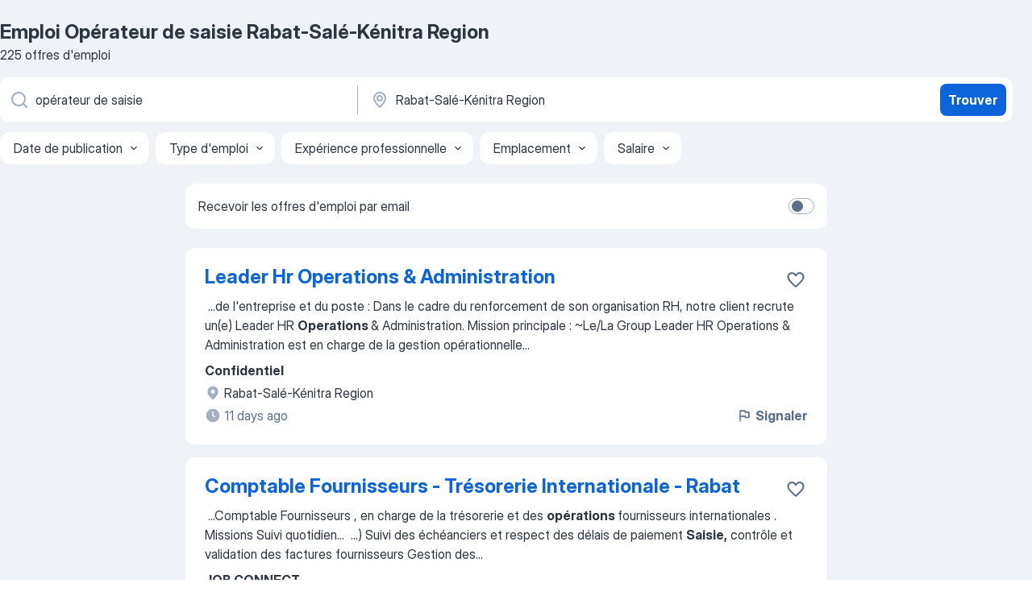

--- FILE ---
content_type: text/html
request_url: https://ma.jooble.org/emploi-op%C3%A9rateur-de-saisie/Rabat+Sal%C3%A9+K%C3%A9nitra-Region
body_size: 84777
content:
<!DOCTYPE html><html lang="fr" xmlns="http://www.w3.org/1999/xhtml"><head><meta charset="utf-8"><link data-chunk="app" rel="stylesheet" href="/assets/app.307299d057164b28238d.css"><link data-chunk="SERP" rel="stylesheet" href="/assets/SERP.010f8e934238fa1c39c1.css"><meta name="viewport" content="width=device-width,initial-scale=1.0,maximum-scale=5" /><meta property="og:site_name" content="Jooble" /><meta property="og:locale" content="fr" /><meta property="og:type" content="website" /><meta name="msvalidate.01" content="4E93DB804C5CCCD5B3AFF7486D4B2757" /><meta name="format-detection" content="telephone=no"><link rel="preconnect" href="https://www.googletagmanager.com" /><link rel="preconnect" href="https://www.google-analytics.com" /><link rel="dns-prefetch" href="https://www.google.com" /><link rel="dns-prefetch" href="https://apis.google.com" /><link rel="dns-prefetch" href="https://connect.facebook.net" /><link rel="dns-prefetch" href="https://www.facebook.com" /><link href="https://data-ma.jooble.org/assets/fonts/inter-display.css" rel="stylesheet"><link href="https://data-ma.jooble.org/assets/fonts/segoe.css" rel="stylesheet"><link rel="apple-touch-icon" href="/assets/images/favicon/ua/apple-touch-icon.png?v=4" /><link rel="apple-touch-icon" sizes="57x57" href="/assets/images/favicon/ua/apple-touch-icon-57x57.png?v=4" /><link rel="apple-touch-icon" sizes="60x60" href="/assets/images/favicon/ua/apple-touch-icon-60x60.png?v=4" /><link rel="apple-touch-icon" sizes="72x72" href="/assets/images/favicon/ua/apple-touch-icon-72x72.png?v=4" /><link rel="apple-touch-icon" sizes="76x76" href="/assets/images/favicon/ua/apple-touch-icon-76x76.png?v=4" /><link rel="apple-touch-icon" sizes="114x114" href="/assets/images/favicon/ua/apple-touch-icon-114x114.png?v=4" /><link rel="apple-touch-icon" sizes="120x120" href="/assets/images/favicon/ua/apple-touch-icon-120x120.png?v=4" /><link rel="apple-touch-icon" sizes="144x144" href="/assets/images/favicon/ua/apple-touch-icon-144x144.png?v=4" /><link rel="apple-touch-icon" sizes="152x152" href="/assets/images/favicon/ua/apple-touch-icon-152x152.png?v=4" /><link rel="apple-touch-icon" sizes="180x180" href="/assets/images/favicon/ua/apple-touch-icon-180x180.png?v=4" /><link rel="icon" type="image/png" sizes="16x16" href="/assets/images/favicon/ua/favicon-16x16.png?v=4"><link rel="icon" type="image/png" sizes="32x32" href="/assets/images/favicon/ua/favicon-32x32.png?v=4"><link rel="icon" type="image/png" sizes="48x48" href="/assets/images/favicon/ua/android-chrome-48x48.png?v=4"><link rel="icon" type="image/png" sizes="96x96" href="/assets/images/favicon/ua/android-chrome-96x96.png?v=4"><link rel="icon" type="image/png" sizes="144x144" href="/assets/images/favicon/ua/android-chrome-144x144.png?v=4"><link rel="icon" type="image/png" sizes="192x192" href="/assets/images/favicon/ua/android-chrome-192x192.png?v=4"><link rel="icon" type="image/png" sizes="194x194" href="/assets/images/favicon/ua/favicon-194x194.png?v=4"><link rel="icon" type="image/png" sizes="256x256" href="/assets/images/favicon/ua/android-chrome-256x256.png?v=4"><link rel="icon" type="image/png" sizes="384x384" href="/assets/images/favicon/ua/android-chrome-384x384.png?v=4"><link rel="icon" type="image/png" sizes="512x512" href="/assets/images/favicon/ua/android-chrome-512x512.png?v=4"><link rel="shortcut icon" type="image/x-icon" href="/assets/images/favicon/ua/favicon-ua.ico?v=4"><link rel="icon" href="/assets/images/favicon/ua/icon.svg?v=4" sizes="any" type="image/svg+xml"><meta name="msapplication-tooltip" content="Jooble"><meta name="msapplication-config" content="/browserconfig.xml"><meta name="msapplication-TileColor" content="#ffffff"><meta name="msapplication-TileImage" content="/assets/images/favicon/ua/mstile-144x144.png?v=4"><meta name="theme-color" content="#ffffff"><meta name="ir-site-verification-token" content="-1337664224"><script type="text/javascript" charset="utf-8">(function(g,o){g[o]=g[o]||function(){(g[o]['q']=g[o]['q']||[]).push(arguments)},g[o]['t']=1*new Date})(window,'_googCsa'); </script><script>!function(){if('PerformanceLongTaskTiming' in window) {var g=window.__tti={e:[]};g.o = new PerformanceObserver(function(l){g.e = g.e.concat(l.getEntries())});g.o.observe({entryTypes:['longtask']})}}();</script><script>!function(){var e,t,n,i,r={passive:!0,capture:!0},a=new Date,o=function(){i=[],t=-1,e=null,f(addEventListener)},c=function(i,r){e||(e=r,t=i,n=new Date,f(removeEventListener),u())},u=function(){if(t>=0&&t<n-a){var r={entryType:"first-input",name:e.type,target:e.target,cancelable:e.cancelable,startTime:e.timeStamp,processingStart:e.timeStamp+t};i.forEach((function(e){e(r)})),i=[]}},s=function(e){if(e.cancelable){var t=(e.timeStamp>1e12?new Date:performance.now())-e.timeStamp;"pointerdown"==e.type?function(e,t){var n=function(){c(e,t),a()},i=function(){a()},a=function(){removeEventListener("pointerup",n,r),removeEventListener("pointercancel",i,r)};addEventListener("pointerup",n,r),addEventListener("pointercancel",i,r)}(t,e):c(t,e)}},f=function(e){["mousedown","keydown","touchstart","pointerdown"].forEach((function(t){return e(t,s,r)}))},p="hidden"===document.visibilityState?0:1/0;addEventListener("visibilitychange",(function e(t){"hidden"===document.visibilityState&&(p=t.timeStamp,removeEventListener("visibilitychange",e,!0))}),!0);o(),self.webVitals={firstInputPolyfill:function(e){i.push(e),u()},resetFirstInputPolyfill:o,get firstHiddenTime(){return p}}}();</script><title data-rh="true">Emploi d&#x27;urgence! Opérateur de saisie Rabat-Salé-Kénitra Region - 225 offres d’emploi actuelles - Jooble</title><link data-rh="true" rel="canonical" href="https://ma.jooble.org/emploi-op%C3%A9rateur-de-saisie/Rabat+Sal%C3%A9+K%C3%A9nitra-Region"/><link data-rh="true" hreflang="fr-MA" rel="alternate" href="https://ma.jooble.org/emploi-op%C3%A9rateur-de-saisie/Rabat+Sal%C3%A9+K%C3%A9nitra-Region"/><meta data-rh="true" name="keywords" content="Emploi Opérateur de saisie Rabat-Salé-Kénitra Region, offre emploi Opérateur de saisie Rabat-Salé-Kénitra Region, emploi, offre emploi"/><meta data-rh="true" name="description" content="Emploi : Opérateur de saisie à Rabat-Salé-Kénitra Region • Recherche parmi 4.100+ offres d&#x27;emploi en cours • Rapide &amp; Gratuit • Temps plein, temporaire et à temps partiel • Meilleurs employeurs à Rabat-Salé-Kénitra Region • Emploi: Opérateur de saisie - facile à trouver !"/><meta data-rh="true" property="og:image" content="/assets/images/open_graph/og_image.png"/><meta data-rh="true" property="og:url" content="https://ma.jooble.org/emploi-op%C3%A9rateur-de-saisie/Rabat+Sal%C3%A9+K%C3%A9nitra-Region"/><meta data-rh="true" property="og:title" content="Emploi d&#x27;urgence! Opérateur de saisie Rabat-Salé-Kénitra Region - 225 offres d’emploi actuelles - Jooble"/><meta data-rh="true" property="og:description" content="Emploi : Opérateur de saisie à Rabat-Salé-Kénitra Region • Recherche parmi 4.100+ offres d&#x27;emploi en cours • Rapide &amp; Gratuit • Temps plein, temporaire et à temps partiel • Meilleurs employeurs à Rabat-Salé-Kénitra Region • Emploi: Opérateur de saisie - facile à trouver !"/><script data-rh="true" type="application/ld+json">{"@context":"https://schema.org","@type":"BreadcrumbList","itemListElement":[[{"@type":"ListItem","position":1,"item":{"@id":"https://ma.jooble.org","name":"Emploi"}},{"@type":"ListItem","position":2,"item":{"@id":"https://ma.jooble.org/emploi/Rabat+Sal%C3%A9+K%C3%A9nitra-Region","name":"Emploi Rabat-Salé-Kénitra Region"}},{"@type":"ListItem","position":3,"item":{"@id":"https://ma.jooble.org/emploi-op%C3%A9rateur-de-saisie","name":"Opérateur de saisie"}},{"@type":"ListItem","position":4,"item":{"name":"Opérateur de saisie Rabat-Salé-Kénitra Region"}}]]}</script><script data-rh="true" type="application/ld+json">{"@context":"https://schema.org","@type":"ItemList","numberOfItems":225,"itemListElement":[[{"@type":"ListItem","position":1,"url":"https://ma.jooble.org/jdp/-7816475616513518108"},{"@type":"ListItem","position":2,"url":"https://ma.jooble.org/jdp/480671078896855171"},{"@type":"ListItem","position":3,"url":"https://ma.jooble.org/jdp/-659616352185140635"},{"@type":"ListItem","position":4,"url":"https://ma.jooble.org/jdp/-8530883014410794938"},{"@type":"ListItem","position":5,"url":"https://ma.jooble.org/jdp/891868235887027552"},{"@type":"ListItem","position":6,"url":"https://ma.jooble.org/jdp/2377287639482034052"},{"@type":"ListItem","position":7,"url":"https://ma.jooble.org/jdp/9055331929875470038"},{"@type":"ListItem","position":8,"url":"https://ma.jooble.org/jdp/3226948003349434537"},{"@type":"ListItem","position":9,"url":"https://ma.jooble.org/jdp/3365008096120734919"},{"@type":"ListItem","position":10,"url":"https://ma.jooble.org/jdp/-794433159849286584"},{"@type":"ListItem","position":11,"url":"https://ma.jooble.org/jdp/2760896255433962710"},{"@type":"ListItem","position":12,"url":"https://ma.jooble.org/jdp/3924811646417758389"},{"@type":"ListItem","position":13,"url":"https://ma.jooble.org/jdp/-5286739199155639573"},{"@type":"ListItem","position":14,"url":"https://ma.jooble.org/jdp/-7687291310335049694"},{"@type":"ListItem","position":15,"url":"https://ma.jooble.org/jdp/5314050916112183283"},{"@type":"ListItem","position":16,"url":"https://ma.jooble.org/jdp/-7226071821098103969"},{"@type":"ListItem","position":17,"url":"https://ma.jooble.org/jdp/-1129453761600869675"},{"@type":"ListItem","position":18,"url":"https://ma.jooble.org/jdp/-6426453098803895735"},{"@type":"ListItem","position":19,"url":"https://ma.jooble.org/jdp/8940217980781568900"},{"@type":"ListItem","position":20,"url":"https://ma.jooble.org/jdp/-4193379080696522159"},{"@type":"ListItem","position":21,"url":"https://ma.jooble.org/jdp/-2883273131618769070"},{"@type":"ListItem","position":22,"url":"https://ma.jooble.org/jdp/-3856649828885203726"},{"@type":"ListItem","position":23,"url":"https://ma.jooble.org/jdp/2403923836095444376"},{"@type":"ListItem","position":24,"url":"https://ma.jooble.org/jdp/-6727387140472906624"},{"@type":"ListItem","position":25,"url":"https://ma.jooble.org/jdp/-5590085162492810495"},{"@type":"ListItem","position":26,"url":"https://ma.jooble.org/jdp/-4857978213493748139"},{"@type":"ListItem","position":27,"url":"https://ma.jooble.org/jdp/117379611742370672"},{"@type":"ListItem","position":28,"url":"https://ma.jooble.org/jdp/6455754951356317944"},{"@type":"ListItem","position":29,"url":"https://ma.jooble.org/jdp/-535569195722173538"},{"@type":"ListItem","position":30,"url":"https://ma.jooble.org/jdp/7678792280038617552"}]]}</script></head><body ondragstart="return false"><div id="app"><div class="zR2N9v"><div class="_1G2nM4"><div></div><div id="serpContainer" class="_0CG45k"><div class="+MdXgT"><header class="VavEB9"><div class="qD9dwK"><h1 class="_518B8Z">Emploi Opérateur de saisie Rabat-Salé-Kénitra Region</h1><div company="p" class="cXVOTD">225 offres d&#x27;emploi</div></div><div class=""><form class="CXE+FW" data-test-name="_searchForm"><div class="tXoMlu"><div class="kySr3o EIHqTW"><div class="H-KSNn"><div class="Y6LTZC RKazSn"><div class="_0vIToK"><svg class="BC4g2E abyhUO gexuVd kPZVKg"><use xlink:href="/assets/sprite.1JbWmJSfyASbt2JAkq9K.svg#icon-magnifier-usage"></use></svg><input id="input_:R55j8h:" class="_2cXMBT aHpE4r _5sX2B+" placeholder="Je cherche un emploi..." type="text" spellcheck="false" name="keyword" autoComplete="off" autoCapitalize="off" data-test-name="_searchFormKeywordInput" aria-label="Indiquez le type d&#x27;emploi que vous recherchez" value="opérateur de saisie"/></div></div></div></div><div class="kySr3o _9+Weu7"><div class="H-KSNn"><div class="Y6LTZC RKazSn"><div class="_0vIToK"><svg class="BC4g2E abyhUO gexuVd kPZVKg"><use xlink:href="/assets/sprite.1JbWmJSfyASbt2JAkq9K.svg#icon-map_marker-usage"></use></svg><input id="tbRegion" class="_2cXMBT aHpE4r _5sX2B+" placeholder="Dans la région..." type="text" spellcheck="false" name="region" autoComplete="off" autoCapitalize="off" data-test-name="_searchFormRegionInput" aria-label="Indiquez la ville dans laquelle vous cherchez du travail" value="Rabat-Salé-Kénitra Region"/></div></div></div></div></div><button type="submit" class="VMdYVt i6dNg1 oUsVL7 xVPKbj ZuTpxY">Trouver</button></form></div><div class="p7hDF8"><div class="apmZrt" data-test-name="_smartTagsFilter" role="region" aria-label="Filters"><button type="button" class="wYznI5"><span class="_1apRDx">Date de publication</span><svg class="KaSFrq DuJhnH GM7Sgs _398Jb4"><use xlink:href="/assets/sprite.1JbWmJSfyASbt2JAkq9K.svg#icon-chevron_down-usage"></use></svg></button><button type="button" class="wYznI5"><span class="_1apRDx">Type d&#x27;emploi</span><svg class="KaSFrq DuJhnH GM7Sgs _398Jb4"><use xlink:href="/assets/sprite.1JbWmJSfyASbt2JAkq9K.svg#icon-chevron_down-usage"></use></svg></button><button type="button" class="wYznI5"><span class="_1apRDx">Expérience professionnelle</span><svg class="KaSFrq DuJhnH GM7Sgs _398Jb4"><use xlink:href="/assets/sprite.1JbWmJSfyASbt2JAkq9K.svg#icon-chevron_down-usage"></use></svg></button><button type="button" class="wYznI5"><span class="_1apRDx">Emplacement</span><svg class="KaSFrq DuJhnH GM7Sgs _398Jb4"><use xlink:href="/assets/sprite.1JbWmJSfyASbt2JAkq9K.svg#icon-chevron_down-usage"></use></svg></button><button type="button" class="wYznI5"><span class="_1apRDx">Salaire</span><svg class="KaSFrq DuJhnH GM7Sgs _398Jb4"><use xlink:href="/assets/sprite.1JbWmJSfyASbt2JAkq9K.svg#icon-chevron_down-usage"></use></svg></button></div></div></header><div class="y+s7YY"><div class="Amjssv"><main class="toVmC+" role="main"><div class="NeCPdn" id="topBarContainer"><div class="dKIuea"><div class="pfddcp xPgV1+"><div class="Z7rxKJ"><span class="ahUpuK">Recevoir les offres d&#x27;emploi par email</span><div class="rV3P9b H6hBvI RDT4pD seXaaO"><input id="SubscriptionSwitcher" type="checkbox" tabindex="-1" aria-label="SubscriptionSwitcher"/><label for="SubscriptionSwitcher" tabindex="0" role="switch" aria-checked="false" data-focus-target="SubscriptionSwitcher"><span data-switch="pill" data-caption="false"><span data-switch="round"></span></span></label></div></div></div></div></div><div class="bXbgrv" id="serpContent"><div><div class="infinite-scroll-component__outerdiv"><div class="infinite-scroll-component ZbPfXY _serpContentBlock" style="height:auto;overflow:auto;-webkit-overflow-scrolling:touch"><div><ul class="kiBEcn"><li></li><li><div id="-7816475616513518108" data-test-name="_jobCard" class="+n4WEb rHG1ci"><div class="_9q4Aij"><h2 class="jA9gFS dUatPc"><a class="_8w9Ce2 tUC4Fj _6i4Nb0 wtCvxI job_card_link" target="_blank" href="https://ma.jooble.org/jdp/-7816475616513518108">Leader Hr Operations &amp; Administration</a></h2><div class="_5A-eEY"><div class="Bdpujj"><button type="button" class="ZapzXe _9WpygY XEfYdx JFkX+L vMdXr7 RNbuqd" data-test-name="jobFavoritesButton__-7816475616513518108" aria-label="Enregistrer l&#x27;offre d&#x27;emploi dans vos favoris"><span class="H2e2t1 +gVFyQ"><svg class="KaSFrq JAzKjj _0ng4na"><use xlink:href="/assets/sprite.1JbWmJSfyASbt2JAkq9K.svg#icon-heart_outline-usage"></use></svg></span></button></div></div></div><div><div class="QZH8mt"><div class="GEyos4">&nbsp;...<span>de l'entreprise et du poste :
Dans le cadre du renforcement de son organisation RH, notre client recrute un(e) Leader HR </span><b>Operations </b><span>& Administration.
Mission principale :
~Le/La Group Leader HR Operations & Administration est en charge de la gestion opérationnelle</span>...&nbsp;</div><div class="rvi8+s"></div></div><div class="L4BhzZ wrapper__new_tags_design bLrJMm"><div class="j+648w"><button type="button" class="ZapzXe _9WpygY JFkX+L vMdXr7 _9ofHq7" data-test-name="_reportJobButtonSerp"><span class="H2e2t1 w87w0E"><svg class="KaSFrq xY3sEm _0ng4na cS9jE1"><use xlink:href="/assets/sprite.1JbWmJSfyASbt2JAkq9K.svg#icon-flag-usage"></use></svg></span>Signaler</button></div><div class="E6E0jY"><div class="pXyhD4 VeoRvG"><div class="heru4z"><p class="z6WlhX" data-test-name="_companyName">Confidentiel</p></div></div><div class="blapLw gj1vO6 fhg31q nxYYVJ" tabindex="-1"><svg class="BC4g2E c6AqqO gexuVd kE3ssB DlQ0Ty icon_gray_soft mdorqd"><use xlink:href="/assets/sprite.1JbWmJSfyASbt2JAkq9K.svg#icon-map_marker_filled-usage"></use></svg><div class="caption NTRJBV">Rabat-Salé-Kénitra Region</div></div><div class="blapLw gj1vO6 fhg31q fGYTou"><svg class="BC4g2E c6AqqO gexuVd kE3ssB DlQ0Ty icon_gray_soft jjtReA"><use xlink:href="/assets/sprite.1JbWmJSfyASbt2JAkq9K.svg#icon-clock_filled-usage"></use></svg><div class="caption Vk-5Da">11 days ago</div></div></div></div></div></div></li><li><div id="480671078896855171" data-test-name="_jobCard" class="+n4WEb rHG1ci"><div class="_9q4Aij"><h2 class="jA9gFS dUatPc"><a class="_8w9Ce2 tUC4Fj _6i4Nb0 wtCvxI job_card_link" target="_blank" href="https://ma.jooble.org/jdp/480671078896855171">Comptable Fournisseurs - Trésorerie Internationale - Rabat</a></h2><div class="_5A-eEY"><div class="Bdpujj"><button type="button" class="ZapzXe _9WpygY XEfYdx JFkX+L vMdXr7 RNbuqd" data-test-name="jobFavoritesButton__480671078896855171" aria-label="Enregistrer l&#x27;offre d&#x27;emploi dans vos favoris"><span class="H2e2t1 +gVFyQ"><svg class="KaSFrq JAzKjj _0ng4na"><use xlink:href="/assets/sprite.1JbWmJSfyASbt2JAkq9K.svg#icon-heart_outline-usage"></use></svg></span></button></div></div></div><div><div class="QZH8mt"><div class="GEyos4">&nbsp;...<span>Comptable Fournisseurs  , en charge de la  trésorerie et des </span><b>opérations </b><span>fournisseurs internationales  . 
 Missions 
 Suivi quotidien</span>...&nbsp;&nbsp;...<span>)
 Suivi des échéanciers et respect des délais de paiement 
 </span><b>Saisie,</b><span> contrôle et validation des factures fournisseurs 
 Gestion des</span>...&nbsp;</div><div class="rvi8+s"></div></div><div class="L4BhzZ wrapper__new_tags_design bLrJMm"><div class="j+648w"><button type="button" class="ZapzXe _9WpygY JFkX+L vMdXr7 _9ofHq7" data-test-name="_reportJobButtonSerp"><span class="H2e2t1 w87w0E"><svg class="KaSFrq xY3sEm _0ng4na cS9jE1"><use xlink:href="/assets/sprite.1JbWmJSfyASbt2JAkq9K.svg#icon-flag-usage"></use></svg></span>Signaler</button></div><div class="E6E0jY"><div class="pXyhD4 VeoRvG"><div class="heru4z"><p class="z6WlhX" data-test-name="_companyName">JOB CONNECT</p></div></div><div class="blapLw gj1vO6 fhg31q nxYYVJ" tabindex="-1"><svg class="BC4g2E c6AqqO gexuVd kE3ssB DlQ0Ty icon_gray_soft mdorqd"><use xlink:href="/assets/sprite.1JbWmJSfyASbt2JAkq9K.svg#icon-map_marker_filled-usage"></use></svg><div class="caption NTRJBV">Rabat-Salé-Kénitra Region</div></div><div class="blapLw gj1vO6 fhg31q fGYTou"><svg class="BC4g2E c6AqqO gexuVd kE3ssB DlQ0Ty icon_gray_soft jjtReA"><use xlink:href="/assets/sprite.1JbWmJSfyASbt2JAkq9K.svg#icon-clock_filled-usage"></use></svg><div class="caption Vk-5Da">4 days ago</div></div></div></div></div></div></li><li><div id="-659616352185140635" data-test-name="_jobCard" class="+n4WEb rHG1ci"><div class="_9q4Aij"><h2 class="jA9gFS dUatPc"><a class="_8w9Ce2 tUC4Fj _6i4Nb0 wtCvxI job_card_link" target="_blank" href="https://ma.jooble.org/jdp/-659616352185140635">Comptable Général - Rabat</a></h2><div class="_5A-eEY"><div class="Bdpujj"><button type="button" class="ZapzXe _9WpygY XEfYdx JFkX+L vMdXr7 RNbuqd" data-test-name="jobFavoritesButton__-659616352185140635" aria-label="Enregistrer l&#x27;offre d&#x27;emploi dans vos favoris"><span class="H2e2t1 +gVFyQ"><svg class="KaSFrq JAzKjj _0ng4na"><use xlink:href="/assets/sprite.1JbWmJSfyASbt2JAkq9K.svg#icon-heart_outline-usage"></use></svg></span></button></div></div></div><div><div class="QZH8mt"><div class="GEyos4">&nbsp;...<span>recherche d'un  Comptable Général. 
 Missions : 
 Assurer la </span><b>saisie </b><span>et le contrôle des écritures de comptabilité générale 
 Tenir</span>...&nbsp;&nbsp;...<span>aux travaux de clôtures mensuelles 
 Vérifier la conformité des </span><b>opérations </b><span>comptables avec les procédures internes 
 Veiller au respect</span>...&nbsp;</div><div class="rvi8+s"></div></div><div class="L4BhzZ wrapper__new_tags_design bLrJMm"><div class="j+648w"><button type="button" class="ZapzXe _9WpygY JFkX+L vMdXr7 _9ofHq7" data-test-name="_reportJobButtonSerp"><span class="H2e2t1 w87w0E"><svg class="KaSFrq xY3sEm _0ng4na cS9jE1"><use xlink:href="/assets/sprite.1JbWmJSfyASbt2JAkq9K.svg#icon-flag-usage"></use></svg></span>Signaler</button></div><div class="E6E0jY"><div class="pXyhD4 VeoRvG"><div class="heru4z"><p class="z6WlhX" data-test-name="_companyName">TECTRA RABAT - KENITRA</p></div></div><div class="blapLw gj1vO6 fhg31q nxYYVJ" tabindex="-1"><svg class="BC4g2E c6AqqO gexuVd kE3ssB DlQ0Ty icon_gray_soft mdorqd"><use xlink:href="/assets/sprite.1JbWmJSfyASbt2JAkq9K.svg#icon-map_marker_filled-usage"></use></svg><div class="caption NTRJBV">Rabat-Salé-Kénitra Region</div></div><div class="blapLw gj1vO6 fhg31q fGYTou"><svg class="BC4g2E c6AqqO gexuVd kE3ssB DlQ0Ty icon_gray_soft jjtReA"><use xlink:href="/assets/sprite.1JbWmJSfyASbt2JAkq9K.svg#icon-clock_filled-usage"></use></svg><div class="caption Vk-5Da">17 days ago</div></div></div></div></div></div></li><li><div id="-8530883014410794938" data-test-name="_jobCard" class="+n4WEb rHG1ci"><div class="_9q4Aij"><h2 class="jA9gFS dUatPc"><a class="_8w9Ce2 tUC4Fj _6i4Nb0 wtCvxI job_card_link" target="_blank" href="https://ma.jooble.org/jdp/-8530883014410794938">Secrétaires Médicales - Rabat</a></h2><div class="_5A-eEY"><div class="Bdpujj"><button type="button" class="ZapzXe _9WpygY XEfYdx JFkX+L vMdXr7 RNbuqd" data-test-name="jobFavoritesButton__-8530883014410794938" aria-label="Enregistrer l&#x27;offre d&#x27;emploi dans vos favoris"><span class="H2e2t1 +gVFyQ"><svg class="KaSFrq JAzKjj _0ng4na"><use xlink:href="/assets/sprite.1JbWmJSfyASbt2JAkq9K.svg#icon-heart_outline-usage"></use></svg></span></button></div></div></div><div><div class="QZH8mt"><div class="GEyos4">&nbsp;...<span>: 
 Accueil et orientation des patients (physique et téléphonique)
 Gestion des dossiers patients et des résultats d’analyses 
 </span><b>Saisie </b><span>et suivi administratif des données 
 Gestion des appels, courriers et emails 
 Participation aux tâches administratives et de facturation</span>...&nbsp;</div><div class="rvi8+s"></div></div><div class="L4BhzZ wrapper__new_tags_design bLrJMm"><div class="j+648w"><button type="button" class="ZapzXe _9WpygY JFkX+L vMdXr7 _9ofHq7" data-test-name="_reportJobButtonSerp"><span class="H2e2t1 w87w0E"><svg class="KaSFrq xY3sEm _0ng4na cS9jE1"><use xlink:href="/assets/sprite.1JbWmJSfyASbt2JAkq9K.svg#icon-flag-usage"></use></svg></span>Signaler</button></div><div class="E6E0jY"><div class="pXyhD4 VeoRvG"><div class="heru4z"><p class="z6WlhX" data-test-name="_companyName">JOB CONNECT</p></div></div><div class="blapLw gj1vO6 fhg31q nxYYVJ" tabindex="-1"><svg class="BC4g2E c6AqqO gexuVd kE3ssB DlQ0Ty icon_gray_soft mdorqd"><use xlink:href="/assets/sprite.1JbWmJSfyASbt2JAkq9K.svg#icon-map_marker_filled-usage"></use></svg><div class="caption NTRJBV">Rabat-Salé-Kénitra Region</div></div><div class="blapLw gj1vO6 fhg31q fGYTou"><svg class="BC4g2E c6AqqO gexuVd kE3ssB DlQ0Ty icon_gray_soft jjtReA"><use xlink:href="/assets/sprite.1JbWmJSfyASbt2JAkq9K.svg#icon-clock_filled-usage"></use></svg><div class="caption Vk-5Da">10 days ago</div></div></div></div></div></div></li><li><div id="891868235887027552" data-test-name="_jobCard" class="+n4WEb rHG1ci"><div class="_9q4Aij"><h2 class="jA9gFS dUatPc"><a class="_8w9Ce2 tUC4Fj _6i4Nb0 wtCvxI job_card_link" target="_blank" href="https://ma.jooble.org/jdp/891868235887027552">Comptable / Contrôle de Gestion - Rabat</a></h2><div class="_5A-eEY"><div class="Bdpujj"><button type="button" class="ZapzXe _9WpygY XEfYdx JFkX+L vMdXr7 RNbuqd" data-test-name="jobFavoritesButton__891868235887027552" aria-label="Enregistrer l&#x27;offre d&#x27;emploi dans vos favoris"><span class="H2e2t1 +gVFyQ"><svg class="KaSFrq JAzKjj _0ng4na"><use xlink:href="/assets/sprite.1JbWmJSfyASbt2JAkq9K.svg#icon-heart_outline-usage"></use></svg></span></button></div></div></div><div><div class="QZH8mt"><div class="GEyos4">&nbsp;...<span>Nous sommes à la recherche d'un  Comptable / Contrôle de gestion. 
 Missions: 
 Assurer la tenue de la comptabilité générale. 
 </span><b>Saisir </b><span>et enregistrer les factures clients et fournisseurs, en vérifiant la fiabilité des documents. 
 Enregistrer les écritures comptables</span>...&nbsp;</div><div class="rvi8+s"></div></div><div class="L4BhzZ wrapper__new_tags_design bLrJMm"><div class="j+648w"><button type="button" class="ZapzXe _9WpygY JFkX+L vMdXr7 _9ofHq7" data-test-name="_reportJobButtonSerp"><span class="H2e2t1 w87w0E"><svg class="KaSFrq xY3sEm _0ng4na cS9jE1"><use xlink:href="/assets/sprite.1JbWmJSfyASbt2JAkq9K.svg#icon-flag-usage"></use></svg></span>Signaler</button></div><div class="E6E0jY"><div class="pXyhD4 VeoRvG"><div class="heru4z"><p class="z6WlhX" data-test-name="_companyName">RENEWABLE ENERGY DESIGN</p></div></div><div class="blapLw gj1vO6 fhg31q nxYYVJ" tabindex="-1"><svg class="BC4g2E c6AqqO gexuVd kE3ssB DlQ0Ty icon_gray_soft mdorqd"><use xlink:href="/assets/sprite.1JbWmJSfyASbt2JAkq9K.svg#icon-map_marker_filled-usage"></use></svg><div class="caption NTRJBV">Rabat-Salé-Kénitra Region</div></div><div class="blapLw gj1vO6 fhg31q fGYTou"><svg class="BC4g2E c6AqqO gexuVd kE3ssB DlQ0Ty icon_gray_soft jjtReA"><use xlink:href="/assets/sprite.1JbWmJSfyASbt2JAkq9K.svg#icon-clock_filled-usage"></use></svg><div class="caption Vk-5Da">5 days ago</div></div></div></div></div></div></li><li><div id="2377287639482034052" data-test-name="_jobCard" class="+n4WEb rHG1ci"><div class="_9q4Aij"><h2 class="jA9gFS dUatPc"><a class="_8w9Ce2 tUC4Fj _6i4Nb0 wtCvxI job_card_link" target="_blank" href="https://ma.jooble.org/jdp/2377287639482034052">Analyste KYC et Scan - Rabat</a></h2><div class="_5A-eEY"><div class="Bdpujj"><button type="button" class="ZapzXe _9WpygY XEfYdx JFkX+L vMdXr7 RNbuqd" data-test-name="jobFavoritesButton__2377287639482034052" aria-label="Enregistrer l&#x27;offre d&#x27;emploi dans vos favoris"><span class="H2e2t1 +gVFyQ"><svg class="KaSFrq JAzKjj _0ng4na"><use xlink:href="/assets/sprite.1JbWmJSfyASbt2JAkq9K.svg#icon-heart_outline-usage"></use></svg></span></button></div></div></div><div><div class="QZH8mt"><div class="GEyos4">&nbsp;...<span>documents manquants auprès des parties concernées 
2. Vérification 
 Contrôle de la qualité et de la cohérence des informations </span><b>saisies </b><span>
 Identification et signalement des anomalies ou incohérences 
 Préparation et initiation des dossiers pour validation 
3. Intégration</span>...&nbsp;</div><div class="rvi8+s"></div></div><div class="L4BhzZ wrapper__new_tags_design bLrJMm"><div class="j+648w"><button type="button" class="ZapzXe _9WpygY JFkX+L vMdXr7 _9ofHq7" data-test-name="_reportJobButtonSerp"><span class="H2e2t1 w87w0E"><svg class="KaSFrq xY3sEm _0ng4na cS9jE1"><use xlink:href="/assets/sprite.1JbWmJSfyASbt2JAkq9K.svg#icon-flag-usage"></use></svg></span>Signaler</button></div><div class="E6E0jY"><div class="pXyhD4 VeoRvG"><div class="heru4z"><p class="z6WlhX" data-test-name="_companyName">TECTRA RABAT - KENITRA</p></div></div><div class="blapLw gj1vO6 fhg31q nxYYVJ" tabindex="-1"><svg class="BC4g2E c6AqqO gexuVd kE3ssB DlQ0Ty icon_gray_soft mdorqd"><use xlink:href="/assets/sprite.1JbWmJSfyASbt2JAkq9K.svg#icon-map_marker_filled-usage"></use></svg><div class="caption NTRJBV">Rabat-Salé-Kénitra Region</div></div><div class="blapLw gj1vO6 fhg31q fGYTou"><svg class="BC4g2E c6AqqO gexuVd kE3ssB DlQ0Ty icon_gray_soft jjtReA"><use xlink:href="/assets/sprite.1JbWmJSfyASbt2JAkq9K.svg#icon-clock_filled-usage"></use></svg><div class="caption Vk-5Da">a month ago</div></div></div></div></div></div></li><li><div id="9055331929875470038" data-test-name="_jobCard" class="+n4WEb rHG1ci"><div class="_9q4Aij"><h2 class="jA9gFS dUatPc"><a class="_8w9Ce2 tUC4Fj _6i4Nb0 wtCvxI job_card_link" target="_blank" href="https://ma.jooble.org/jdp/9055331929875470038">Gestionnaire Ressources Humaines - Rabat</a></h2><div class="_5A-eEY"><div class="Bdpujj"><button type="button" class="ZapzXe _9WpygY XEfYdx JFkX+L vMdXr7 RNbuqd" data-test-name="jobFavoritesButton__9055331929875470038" aria-label="Enregistrer l&#x27;offre d&#x27;emploi dans vos favoris"><span class="H2e2t1 +gVFyQ"><svg class="KaSFrq JAzKjj _0ng4na"><use xlink:href="/assets/sprite.1JbWmJSfyASbt2JAkq9K.svg#icon-heart_outline-usage"></use></svg></span></button></div></div></div><div><div class="QZH8mt"><div class="GEyos4">&nbsp;...<span>recherchons un  Gestionnaire Ressources Humaines  rigoureux pour rejoindre notre équipe. 
​Missions principales : 
​Collecter et </span><b>saisir </b><span>les éléments variables de paie. 
​Établir les bulletins de salaire et assurer les déclarations sociales (DSN). 
​Gérer l'administration</span>...&nbsp;</div><div class="rvi8+s"></div></div><div class="L4BhzZ wrapper__new_tags_design bLrJMm"><div class="j+648w"><button type="button" class="ZapzXe _9WpygY JFkX+L vMdXr7 _9ofHq7" data-test-name="_reportJobButtonSerp"><span class="H2e2t1 w87w0E"><svg class="KaSFrq xY3sEm _0ng4na cS9jE1"><use xlink:href="/assets/sprite.1JbWmJSfyASbt2JAkq9K.svg#icon-flag-usage"></use></svg></span>Signaler</button></div><div class="E6E0jY"><div class="pXyhD4 VeoRvG"><div class="heru4z"><p class="z6WlhX" data-test-name="_companyName">N.C.</p></div></div><div class="blapLw gj1vO6 fhg31q nxYYVJ" tabindex="-1"><svg class="BC4g2E c6AqqO gexuVd kE3ssB DlQ0Ty icon_gray_soft mdorqd"><use xlink:href="/assets/sprite.1JbWmJSfyASbt2JAkq9K.svg#icon-map_marker_filled-usage"></use></svg><div class="caption NTRJBV">Rabat-Salé-Kénitra Region</div></div><div class="blapLw gj1vO6 fhg31q fGYTou"><svg class="BC4g2E c6AqqO gexuVd kE3ssB DlQ0Ty icon_gray_soft jjtReA"><use xlink:href="/assets/sprite.1JbWmJSfyASbt2JAkq9K.svg#icon-clock_filled-usage"></use></svg><div class="caption Vk-5Da">25 days ago</div></div></div></div></div></div></li><li></li><li><div id="3226948003349434537" data-test-name="_jobCard" class="+n4WEb rHG1ci"><div class="_9q4Aij"><h2 class="jA9gFS dUatPc"><a class="_8w9Ce2 tUC4Fj _6i4Nb0 wtCvxI job_card_link" target="_blank" href="https://ma.jooble.org/jdp/3226948003349434537">Chance à saisir : opportunité idéale pour débutants</a></h2><div class="_5A-eEY"><div class="Bdpujj"><button type="button" class="ZapzXe _9WpygY XEfYdx JFkX+L vMdXr7 RNbuqd" data-test-name="jobFavoritesButton__3226948003349434537" aria-label="Enregistrer l&#x27;offre d&#x27;emploi dans vos favoris"><span class="H2e2t1 +gVFyQ"><svg class="KaSFrq JAzKjj _0ng4na"><use xlink:href="/assets/sprite.1JbWmJSfyASbt2JAkq9K.svg#icon-heart_outline-usage"></use></svg></span></button></div></div></div><div><div class="QZH8mt"><div class="GEyos4"> Descriptif du poste 
 Dans le cadre de notre développement, nous proposons une opportunité accessible aux débutants souhaitant intégrer le monde du travail dans de bonnes conditions. 
Aucune expérience n’est requise : une formation simple et complète est assurée pour...</div><div class="rvi8+s"></div></div><div class="L4BhzZ wrapper__new_tags_design bLrJMm"><div class="j+648w"><button type="button" class="ZapzXe _9WpygY JFkX+L vMdXr7 _9ofHq7" data-test-name="_reportJobButtonSerp"><span class="H2e2t1 w87w0E"><svg class="KaSFrq xY3sEm _0ng4na cS9jE1"><use xlink:href="/assets/sprite.1JbWmJSfyASbt2JAkq9K.svg#icon-flag-usage"></use></svg></span>Signaler</button></div><div class="E6E0jY"><div class="pXyhD4 VeoRvG"><div class="heru4z"><p class="z6WlhX" data-test-name="_companyName">Mayamora</p></div></div><div class="blapLw gj1vO6 fhg31q nxYYVJ" tabindex="-1"><svg class="BC4g2E c6AqqO gexuVd kE3ssB DlQ0Ty icon_gray_soft mdorqd"><use xlink:href="/assets/sprite.1JbWmJSfyASbt2JAkq9K.svg#icon-map_marker_filled-usage"></use></svg><div class="caption NTRJBV">Rabat</div></div><div class="blapLw gj1vO6 fhg31q fGYTou"><svg class="BC4g2E c6AqqO gexuVd kE3ssB DlQ0Ty icon_gray_soft jjtReA"><use xlink:href="/assets/sprite.1JbWmJSfyASbt2JAkq9K.svg#icon-clock_filled-usage"></use></svg><div class="caption Vk-5Da">24 days ago</div></div></div></div></div></div></li><li><div id="3365008096120734919" data-test-name="_jobCard" class="+n4WEb rHG1ci"><div class="_9q4Aij"><h2 class="jA9gFS dUatPc"><a class="_8w9Ce2 tUC4Fj _6i4Nb0 wtCvxI job_card_link" target="_blank" href="https://ma.jooble.org/jdp/3365008096120734919">Directeur·rice des Opérations (COO)</a></h2><div class="_5A-eEY"><div class="Bdpujj"><button type="button" class="ZapzXe _9WpygY XEfYdx JFkX+L vMdXr7 RNbuqd" data-test-name="jobFavoritesButton__3365008096120734919" aria-label="Enregistrer l&#x27;offre d&#x27;emploi dans vos favoris"><span class="H2e2t1 +gVFyQ"><svg class="KaSFrq JAzKjj _0ng4na"><use xlink:href="/assets/sprite.1JbWmJSfyASbt2JAkq9K.svg#icon-heart_outline-usage"></use></svg></span></button></div></div></div><div><div class="QZH8mt"><div class="GEyos4">&nbsp;...<span>transformer les roadmaps stratégiques en plans d’action, orchestrer la collaboration inter-pôles et améliorer continuellement les </span><b>opérations.</b><span>    Profil Recherché 
Expérience confirmée en management direct d’équipe (2-3 ans minimum). 
Capacité à scaler une organisation</span>...&nbsp;</div><div class="rvi8+s"></div></div><div class="L4BhzZ wrapper__new_tags_design bLrJMm"><div class="j+648w"><button type="button" class="ZapzXe _9WpygY JFkX+L vMdXr7 _9ofHq7" data-test-name="_reportJobButtonSerp"><span class="H2e2t1 w87w0E"><svg class="KaSFrq xY3sEm _0ng4na cS9jE1"><use xlink:href="/assets/sprite.1JbWmJSfyASbt2JAkq9K.svg#icon-flag-usage"></use></svg></span>Signaler</button></div><div class="E6E0jY"><div class="pXyhD4 VeoRvG"><div class="heru4z"><p class="z6WlhX" data-test-name="_companyName">Vantage Global</p></div></div><div class="blapLw gj1vO6 fhg31q nxYYVJ" tabindex="-1"><svg class="BC4g2E c6AqqO gexuVd kE3ssB DlQ0Ty icon_gray_soft mdorqd"><use xlink:href="/assets/sprite.1JbWmJSfyASbt2JAkq9K.svg#icon-map_marker_filled-usage"></use></svg><div class="caption NTRJBV">Rabat</div></div><div class="blapLw gj1vO6 fhg31q fGYTou"><svg class="BC4g2E c6AqqO gexuVd kE3ssB DlQ0Ty icon_gray_soft jjtReA"><use xlink:href="/assets/sprite.1JbWmJSfyASbt2JAkq9K.svg#icon-clock_filled-usage"></use></svg><div class="caption Vk-5Da">5 days ago</div></div></div></div></div></div></li><li><div id="-794433159849286584" data-test-name="_jobCard" class="+n4WEb rHG1ci"><div class="_9q4Aij"><h2 class="jA9gFS dUatPc"><a class="_8w9Ce2 tUC4Fj _6i4Nb0 wtCvxI job_card_link" target="_blank" href="https://ma.jooble.org/jdp/-794433159849286584">Opérateur / Opératrice Centre d’Appels - Appels Entrants (H/F) Témara</a></h2><div class="_5A-eEY"><div class="Bdpujj"><button type="button" class="ZapzXe _9WpygY XEfYdx JFkX+L vMdXr7 RNbuqd" data-test-name="jobFavoritesButton__-794433159849286584" aria-label="Enregistrer l&#x27;offre d&#x27;emploi dans vos favoris"><span class="H2e2t1 +gVFyQ"><svg class="KaSFrq JAzKjj _0ng4na"><use xlink:href="/assets/sprite.1JbWmJSfyASbt2JAkq9K.svg#icon-heart_outline-usage"></use></svg></span></button></div></div></div><div><div class="QZH8mt"><div class="GEyos4">&nbsp;...<span>. 
 Dans le cadre de notre développement, nous recrutons des  </span><b>opérateurs </b><span>centre d’appels  afin de renforcer nos équipes. 
 Missions principales</span>...&nbsp;&nbsp;...<span>des logiciels métiers mis à disposition (formation assurée)
 </span><b>Saisie </b><span>et mise à jour des informations clients 
 Respect des</span>...&nbsp;</div><div class="rvi8+s"></div></div><div class="L4BhzZ wrapper__new_tags_design bLrJMm"><div class="j+648w"><button type="button" class="ZapzXe _9WpygY JFkX+L vMdXr7 _9ofHq7" data-test-name="_reportJobButtonSerp"><span class="H2e2t1 w87w0E"><svg class="KaSFrq xY3sEm _0ng4na cS9jE1"><use xlink:href="/assets/sprite.1JbWmJSfyASbt2JAkq9K.svg#icon-flag-usage"></use></svg></span>Signaler</button></div><div class="E6E0jY"><div class="blapLw gj1vO6 fhg31q nxYYVJ" tabindex="-1"><svg class="BC4g2E c6AqqO gexuVd kE3ssB DlQ0Ty icon_gray_soft mdorqd"><use xlink:href="/assets/sprite.1JbWmJSfyASbt2JAkq9K.svg#icon-map_marker_filled-usage"></use></svg><div class="caption NTRJBV">Temara</div></div><div class="blapLw gj1vO6 fhg31q fGYTou"><svg class="BC4g2E c6AqqO gexuVd kE3ssB DlQ0Ty icon_gray_soft jjtReA"><use xlink:href="/assets/sprite.1JbWmJSfyASbt2JAkq9K.svg#icon-clock_filled-usage"></use></svg><div class="caption Vk-5Da">23 days ago</div></div></div></div></div></div></li><li><div id="2760896255433962710" data-test-name="_jobCard" class="+n4WEb rHG1ci"><div class="_9q4Aij"><h2 class="jA9gFS dUatPc"><a class="_8w9Ce2 tUC4Fj _6i4Nb0 wtCvxI job_card_link" target="_blank" href="https://ma.jooble.org/jdp/2760896255433962710">Director of Operations</a></h2><div class="_5A-eEY"><div class="Bdpujj"><button type="button" class="ZapzXe _9WpygY XEfYdx JFkX+L vMdXr7 RNbuqd" data-test-name="jobFavoritesButton__2760896255433962710" aria-label="Enregistrer l&#x27;offre d&#x27;emploi dans vos favoris"><span class="H2e2t1 +gVFyQ"><svg class="KaSFrq JAzKjj _0ng4na"><use xlink:href="/assets/sprite.1JbWmJSfyASbt2JAkq9K.svg#icon-heart_outline-usage"></use></svg></span></button></div></div></div><div><div class="QZH8mt"><div class="GEyos4">&nbsp;...<span>A Director of </span><b>Operations </b><span>is responsible for the effective operational management of the hotel so Heads of Department achieve and exceed their revenue and Guest satisfaction targets. 

 What will I be doing?

 As Director of Operations, you will be responsible for</span>...&nbsp;</div><div class="rvi8+s"></div></div><div class="L4BhzZ wrapper__new_tags_design bLrJMm"><div class="j+648w"><button type="button" class="ZapzXe _9WpygY JFkX+L vMdXr7 _9ofHq7" data-test-name="_reportJobButtonSerp"><span class="H2e2t1 w87w0E"><svg class="KaSFrq xY3sEm _0ng4na cS9jE1"><use xlink:href="/assets/sprite.1JbWmJSfyASbt2JAkq9K.svg#icon-flag-usage"></use></svg></span>Signaler</button></div><div class="E6E0jY"><div class="pXyhD4 VeoRvG"><div class="heru4z"><p class="z6WlhX" data-test-name="_companyName">Hilton</p></div></div><div class="blapLw gj1vO6 fhg31q nxYYVJ" tabindex="-1"><svg class="BC4g2E c6AqqO gexuVd kE3ssB DlQ0Ty icon_gray_soft mdorqd"><use xlink:href="/assets/sprite.1JbWmJSfyASbt2JAkq9K.svg#icon-map_marker_filled-usage"></use></svg><div class="caption NTRJBV">Rabat</div></div><div class="blapLw gj1vO6 fhg31q fGYTou"><svg class="BC4g2E c6AqqO gexuVd kE3ssB DlQ0Ty icon_gray_soft jjtReA"><use xlink:href="/assets/sprite.1JbWmJSfyASbt2JAkq9K.svg#icon-clock_filled-usage"></use></svg><div class="caption Vk-5Da">17 days ago</div></div></div></div></div></div></li><li><div id="3924811646417758389" data-test-name="_jobCard" class="+n4WEb rHG1ci"><div class="_9q4Aij"><h2 class="jA9gFS dUatPc"><a class="_8w9Ce2 tUC4Fj _6i4Nb0 wtCvxI job_card_link" target="_blank" href="https://ma.jooble.org/jdp/3924811646417758389">Comptable - Meknès</a></h2><div class="_5A-eEY"><div class="Bdpujj"><button type="button" class="ZapzXe _9WpygY XEfYdx JFkX+L vMdXr7 RNbuqd" data-test-name="jobFavoritesButton__3924811646417758389" aria-label="Enregistrer l&#x27;offre d&#x27;emploi dans vos favoris"><span class="H2e2t1 +gVFyQ"><svg class="KaSFrq JAzKjj _0ng4na"><use xlink:href="/assets/sprite.1JbWmJSfyASbt2JAkq9K.svg#icon-heart_outline-usage"></use></svg></span></button></div></div></div><div><div class="QZH8mt"><div class="GEyos4">&nbsp;...<span>recrute un(e)  Comptable  . 
 Missions principales : 
 Assurer la tenue de la comptabilité générale et analytique 
 Enregistrer les </span><b>opérations </b><span>comptables (factures, banques, caisses)
 Établir les déclarations fiscales et sociales 
 Préparer les états financiers (bilan,</span>...&nbsp;</div><div class="rvi8+s"></div></div><div class="L4BhzZ wrapper__new_tags_design bLrJMm"><div class="j+648w"><button type="button" class="ZapzXe _9WpygY JFkX+L vMdXr7 _9ofHq7" data-test-name="_reportJobButtonSerp"><span class="H2e2t1 w87w0E"><svg class="KaSFrq xY3sEm _0ng4na cS9jE1"><use xlink:href="/assets/sprite.1JbWmJSfyASbt2JAkq9K.svg#icon-flag-usage"></use></svg></span>Signaler</button></div><div class="E6E0jY"><div class="pXyhD4 VeoRvG"><div class="heru4z"><p class="z6WlhX" data-test-name="_companyName">SOMACOS</p></div></div><div class="blapLw gj1vO6 fhg31q nxYYVJ" tabindex="-1"><svg class="BC4g2E c6AqqO gexuVd kE3ssB DlQ0Ty icon_gray_soft mdorqd"><use xlink:href="/assets/sprite.1JbWmJSfyASbt2JAkq9K.svg#icon-map_marker_filled-usage"></use></svg><div class="caption NTRJBV">Rabat-Salé-Kénitra Region</div></div><div class="blapLw gj1vO6 fhg31q fGYTou"><svg class="BC4g2E c6AqqO gexuVd kE3ssB DlQ0Ty icon_gray_soft jjtReA"><use xlink:href="/assets/sprite.1JbWmJSfyASbt2JAkq9K.svg#icon-clock_filled-usage"></use></svg><div class="caption Vk-5Da">3 days ago</div></div></div></div></div></div></li><li><div id="-5286739199155639573" data-test-name="_jobCard" class="+n4WEb rHG1ci"><div class="_9q4Aij"><h2 class="jA9gFS dUatPc"><a class="_8w9Ce2 tUC4Fj _6i4Nb0 wtCvxI job_card_link" target="_blank" href="https://ma.jooble.org/jdp/-5286739199155639573">Telephone Operator</a></h2><div class="_5A-eEY"><div class="Bdpujj"><button type="button" class="ZapzXe _9WpygY XEfYdx JFkX+L vMdXr7 RNbuqd" data-test-name="jobFavoritesButton__-5286739199155639573" aria-label="Enregistrer l&#x27;offre d&#x27;emploi dans vos favoris"><span class="H2e2t1 +gVFyQ"><svg class="KaSFrq JAzKjj _0ng4na"><use xlink:href="/assets/sprite.1JbWmJSfyASbt2JAkq9K.svg#icon-heart_outline-usage"></use></svg></span></button></div></div></div><div><div class="QZH8mt"><div class="GEyos4">&nbsp;...<span>A Telephone </span><b>Operator </b><span>accepts, delivers and responds to Guest and management messages, enquiries and emergencies and uses their knowledge of the hotel facilities, services, and the local vicinity to quickly respond to the customer. 

 What will I be doing?
 As aTelephone</span>...&nbsp;</div><div class="rvi8+s"></div></div><div class="L4BhzZ wrapper__new_tags_design bLrJMm"><div class="j+648w"><button type="button" class="ZapzXe _9WpygY JFkX+L vMdXr7 _9ofHq7" data-test-name="_reportJobButtonSerp"><span class="H2e2t1 w87w0E"><svg class="KaSFrq xY3sEm _0ng4na cS9jE1"><use xlink:href="/assets/sprite.1JbWmJSfyASbt2JAkq9K.svg#icon-flag-usage"></use></svg></span>Signaler</button></div><div class="E6E0jY"><div class="pXyhD4 VeoRvG"><div class="heru4z"><p class="z6WlhX" data-test-name="_companyName">Hilton</p></div></div><div class="blapLw gj1vO6 fhg31q nxYYVJ" tabindex="-1"><svg class="BC4g2E c6AqqO gexuVd kE3ssB DlQ0Ty icon_gray_soft mdorqd"><use xlink:href="/assets/sprite.1JbWmJSfyASbt2JAkq9K.svg#icon-map_marker_filled-usage"></use></svg><div class="caption NTRJBV">Rabat</div></div><div class="blapLw gj1vO6 fhg31q fGYTou"><svg class="BC4g2E c6AqqO gexuVd kE3ssB DlQ0Ty icon_gray_soft jjtReA"><use xlink:href="/assets/sprite.1JbWmJSfyASbt2JAkq9K.svg#icon-clock_filled-usage"></use></svg><div class="caption Vk-5Da">16 days ago</div></div></div></div></div></div></li><li><div id="-7687291310335049694" data-test-name="_jobCard" class="+n4WEb rHG1ci"><div class="_9q4Aij"><h2 class="jA9gFS dUatPc"><a class="_8w9Ce2 tUC4Fj _6i4Nb0 wtCvxI job_card_link" target="_blank" href="https://ma.jooble.org/jdp/-7687291310335049694">Technicien Process de Production - Meknès</a></h2><div class="_5A-eEY"><div class="Bdpujj"><button type="button" class="ZapzXe _9WpygY XEfYdx JFkX+L vMdXr7 RNbuqd" data-test-name="jobFavoritesButton__-7687291310335049694" aria-label="Enregistrer l&#x27;offre d&#x27;emploi dans vos favoris"><span class="H2e2t1 +gVFyQ"><svg class="KaSFrq JAzKjj _0ng4na"><use xlink:href="/assets/sprite.1JbWmJSfyASbt2JAkq9K.svg#icon-heart_outline-usage"></use></svg></span></button></div></div></div><div><div class="QZH8mt"><div class="GEyos4">&nbsp;...<span>Missions principales 
 Optimisation et pilotage des procédés 
 Suivre les temps de cycle, cadences machines et performances </span><b>opérateurs </b><span>
 Réaliser des chronométrages et études de temps 
 Participer à la résolution des problèmes process (dérives, pertes de performance</span>...&nbsp;</div><div class="rvi8+s"></div></div><div class="L4BhzZ wrapper__new_tags_design bLrJMm"><div class="j+648w"><button type="button" class="ZapzXe _9WpygY JFkX+L vMdXr7 _9ofHq7" data-test-name="_reportJobButtonSerp"><span class="H2e2t1 w87w0E"><svg class="KaSFrq xY3sEm _0ng4na cS9jE1"><use xlink:href="/assets/sprite.1JbWmJSfyASbt2JAkq9K.svg#icon-flag-usage"></use></svg></span>Signaler</button></div><div class="E6E0jY"><div class="pXyhD4 VeoRvG"><div class="heru4z"><p class="z6WlhX" data-test-name="_companyName">SOMACOS</p></div></div><div class="blapLw gj1vO6 fhg31q nxYYVJ" tabindex="-1"><svg class="BC4g2E c6AqqO gexuVd kE3ssB DlQ0Ty icon_gray_soft mdorqd"><use xlink:href="/assets/sprite.1JbWmJSfyASbt2JAkq9K.svg#icon-map_marker_filled-usage"></use></svg><div class="caption NTRJBV">Rabat-Salé-Kénitra Region</div></div><div class="blapLw gj1vO6 fhg31q fGYTou"><svg class="BC4g2E c6AqqO gexuVd kE3ssB DlQ0Ty icon_gray_soft jjtReA"><use xlink:href="/assets/sprite.1JbWmJSfyASbt2JAkq9K.svg#icon-clock_filled-usage"></use></svg><div class="caption Vk-5Da">4 days ago</div></div></div></div></div></div></li><li><div id="5314050916112183283" data-test-name="_jobCard" class="+n4WEb rHG1ci"><div class="_9q4Aij"><h2 class="jA9gFS dUatPc"><a class="_8w9Ce2 tUC4Fj _6i4Nb0 wtCvxI job_card_link" target="_blank" href="https://ma.jooble.org/jdp/5314050916112183283">Responsable Achats - Aïn El Aouda</a></h2><div class="_5A-eEY"><div class="Bdpujj"><button type="button" class="ZapzXe _9WpygY XEfYdx JFkX+L vMdXr7 RNbuqd" data-test-name="jobFavoritesButton__5314050916112183283" aria-label="Enregistrer l&#x27;offre d&#x27;emploi dans vos favoris"><span class="H2e2t1 +gVFyQ"><svg class="KaSFrq JAzKjj _0ng4na"><use xlink:href="/assets/sprite.1JbWmJSfyASbt2JAkq9K.svg#icon-heart_outline-usage"></use></svg></span></button></div></div></div><div><div class="QZH8mt"><div class="GEyos4">&nbsp;...<span>opérationnelle des achats : 
 Analyser les besoins internes et transformer les demandes d’achats en commandes ; 
 Piloter les </span><b>opérations </b><span>d’importation et d’exportation ; 
 Définir les circuits logistiques optimisés avec les transporteurs et transitaires ; 
 Veiller</span>...&nbsp;</div><div class="rvi8+s"></div></div><div class="L4BhzZ wrapper__new_tags_design bLrJMm"><div class="j+648w"><button type="button" class="ZapzXe _9WpygY JFkX+L vMdXr7 _9ofHq7" data-test-name="_reportJobButtonSerp"><span class="H2e2t1 w87w0E"><svg class="KaSFrq xY3sEm _0ng4na cS9jE1"><use xlink:href="/assets/sprite.1JbWmJSfyASbt2JAkq9K.svg#icon-flag-usage"></use></svg></span>Signaler</button></div><div class="E6E0jY"><div class="pXyhD4 VeoRvG"><div class="heru4z"><p class="z6WlhX" data-test-name="_companyName">AMANYS PHARMA</p></div></div><div class="blapLw gj1vO6 fhg31q nxYYVJ" tabindex="-1"><svg class="BC4g2E c6AqqO gexuVd kE3ssB DlQ0Ty icon_gray_soft mdorqd"><use xlink:href="/assets/sprite.1JbWmJSfyASbt2JAkq9K.svg#icon-map_marker_filled-usage"></use></svg><div class="caption NTRJBV">Rabat-Salé-Kénitra Region</div></div><div class="blapLw gj1vO6 fhg31q fGYTou"><svg class="BC4g2E c6AqqO gexuVd kE3ssB DlQ0Ty icon_gray_soft jjtReA"><use xlink:href="/assets/sprite.1JbWmJSfyASbt2JAkq9K.svg#icon-clock_filled-usage"></use></svg><div class="caption Vk-5Da">7 days ago</div></div></div></div></div></div></li><li><div id="-7226071821098103969" data-test-name="_jobCard" class="+n4WEb rHG1ci"><div class="_9q4Aij"><h2 class="jA9gFS dUatPc"><a class="_8w9Ce2 tUC4Fj _6i4Nb0 wtCvxI job_card_link" target="_blank" href="https://ma.jooble.org/jdp/-7226071821098103969">Directeur(trice) D’Association - Tanger</a></h2><div class="_5A-eEY"><div class="Bdpujj"><button type="button" class="ZapzXe _9WpygY XEfYdx JFkX+L vMdXr7 RNbuqd" data-test-name="jobFavoritesButton__-7226071821098103969" aria-label="Enregistrer l&#x27;offre d&#x27;emploi dans vos favoris"><span class="H2e2t1 +gVFyQ"><svg class="KaSFrq JAzKjj _0ng4na"><use xlink:href="/assets/sprite.1JbWmJSfyASbt2JAkq9K.svg#icon-heart_outline-usage"></use></svg></span></button></div></div></div><div><div class="QZH8mt"><div class="GEyos4">&nbsp;...<span>des demandes, communication régulière, organisation des réunions et assemblées (convocations, logistique, PV). 
 Coordination des </span><b>opérations </b><span>de site : planification et suivi des prestations (nettoyage, espaces verts, sécurité, déchets), encadrement des équipes/</span>...&nbsp;</div><div class="rvi8+s"></div></div><div class="L4BhzZ wrapper__new_tags_design bLrJMm"><div class="j+648w"><button type="button" class="ZapzXe _9WpygY JFkX+L vMdXr7 _9ofHq7" data-test-name="_reportJobButtonSerp"><span class="H2e2t1 w87w0E"><svg class="KaSFrq xY3sEm _0ng4na cS9jE1"><use xlink:href="/assets/sprite.1JbWmJSfyASbt2JAkq9K.svg#icon-flag-usage"></use></svg></span>Signaler</button></div><div class="E6E0jY"><div class="pXyhD4 VeoRvG"><div class="heru4z"><p class="z6WlhX" data-test-name="_companyName">AFRICAWORK</p></div></div><div class="blapLw gj1vO6 fhg31q nxYYVJ" tabindex="-1"><svg class="BC4g2E c6AqqO gexuVd kE3ssB DlQ0Ty icon_gray_soft mdorqd"><use xlink:href="/assets/sprite.1JbWmJSfyASbt2JAkq9K.svg#icon-map_marker_filled-usage"></use></svg><div class="caption NTRJBV">Rabat-Salé-Kénitra Region</div></div><div class="blapLw gj1vO6 fhg31q fGYTou"><svg class="BC4g2E c6AqqO gexuVd kE3ssB DlQ0Ty icon_gray_soft jjtReA"><use xlink:href="/assets/sprite.1JbWmJSfyASbt2JAkq9K.svg#icon-clock_filled-usage"></use></svg><div class="caption Vk-5Da">6 days ago</div></div></div></div></div></div></li><li><div id="-1129453761600869675" data-test-name="_jobCard" class="+n4WEb rHG1ci"><div class="_9q4Aij"><h2 class="jA9gFS dUatPc"><a class="_8w9Ce2 tUC4Fj _6i4Nb0 wtCvxI job_card_link" target="_blank" href="https://ma.jooble.org/jdp/-1129453761600869675">Superviseur CFO - Rabat</a></h2><div class="_5A-eEY"><div class="Bdpujj"><button type="button" class="ZapzXe _9WpygY XEfYdx JFkX+L vMdXr7 RNbuqd" data-test-name="jobFavoritesButton__-1129453761600869675" aria-label="Enregistrer l&#x27;offre d&#x27;emploi dans vos favoris"><span class="H2e2t1 +gVFyQ"><svg class="KaSFrq JAzKjj _0ng4na"><use xlink:href="/assets/sprite.1JbWmJSfyASbt2JAkq9K.svg#icon-heart_outline-usage"></use></svg></span></button></div></div></div><div><div class="QZH8mt"><div class="GEyos4">&nbsp;...<span>Pour l'un de ces clients </span><b>opérant </b><span>dans le secteur du BTP, Tectra, recrute des  Superviseurs CFO  . 
 Missions principales 
 Gestion d'Équipe : Encadrer, motiver et organiser le travail des techniciens et programmeurs CFO (lecture de plans, programmation machines CNC,</span>...&nbsp;</div><div class="rvi8+s"></div></div><div class="L4BhzZ wrapper__new_tags_design bLrJMm"><div class="j+648w"><button type="button" class="ZapzXe _9WpygY JFkX+L vMdXr7 _9ofHq7" data-test-name="_reportJobButtonSerp"><span class="H2e2t1 w87w0E"><svg class="KaSFrq xY3sEm _0ng4na cS9jE1"><use xlink:href="/assets/sprite.1JbWmJSfyASbt2JAkq9K.svg#icon-flag-usage"></use></svg></span>Signaler</button></div><div class="E6E0jY"><div class="pXyhD4 VeoRvG"><div class="heru4z"><p class="z6WlhX" data-test-name="_companyName">TECTRA CASA BOURGOGNE – RECRUTEMENT</p></div></div><div class="blapLw gj1vO6 fhg31q nxYYVJ" tabindex="-1"><svg class="BC4g2E c6AqqO gexuVd kE3ssB DlQ0Ty icon_gray_soft mdorqd"><use xlink:href="/assets/sprite.1JbWmJSfyASbt2JAkq9K.svg#icon-map_marker_filled-usage"></use></svg><div class="caption NTRJBV">Rabat-Salé-Kénitra Region</div></div><div class="blapLw gj1vO6 fhg31q fGYTou"><svg class="BC4g2E c6AqqO gexuVd kE3ssB DlQ0Ty icon_gray_soft jjtReA"><use xlink:href="/assets/sprite.1JbWmJSfyASbt2JAkq9K.svg#icon-clock_filled-usage"></use></svg><div class="caption Vk-5Da">26 days ago</div></div></div></div></div></div></li><li><div id="-6426453098803895735" data-test-name="_jobCard" class="+n4WEb rHG1ci"><div class="_9q4Aij"><h2 class="jA9gFS dUatPc"><a class="_8w9Ce2 tUC4Fj _6i4Nb0 wtCvxI job_card_link" target="_blank" href="https://ma.jooble.org/jdp/-6426453098803895735">Économe - Rabat</a></h2><div class="_5A-eEY"><div class="Bdpujj"><button type="button" class="ZapzXe _9WpygY XEfYdx JFkX+L vMdXr7 RNbuqd" data-test-name="jobFavoritesButton__-6426453098803895735" aria-label="Enregistrer l&#x27;offre d&#x27;emploi dans vos favoris"><span class="H2e2t1 +gVFyQ"><svg class="KaSFrq JAzKjj _0ng4na"><use xlink:href="/assets/sprite.1JbWmJSfyASbt2JAkq9K.svg#icon-heart_outline-usage"></use></svg></span></button></div></div></div><div><div class="QZH8mt"><div class="GEyos4">&nbsp;...<span>riel. 
 Profil recherché pour le poste : Économe - Rabat  Profil recherché : 
 Rigueur, organisation et méthode dans le suivi des </span><b>opérations.</b><span> 
 Sens du relationnel. 
 Bonne maîtrise des ERP. 
 Autonomie, réactivité et capacité à prendre des initiatives. 
 Critères</span>...&nbsp;</div><div class="rvi8+s"></div></div><div class="L4BhzZ wrapper__new_tags_design bLrJMm"><div class="j+648w"><button type="button" class="ZapzXe _9WpygY JFkX+L vMdXr7 _9ofHq7" data-test-name="_reportJobButtonSerp"><span class="H2e2t1 w87w0E"><svg class="KaSFrq xY3sEm _0ng4na cS9jE1"><use xlink:href="/assets/sprite.1JbWmJSfyASbt2JAkq9K.svg#icon-flag-usage"></use></svg></span>Signaler</button></div><div class="E6E0jY"><div class="pXyhD4 VeoRvG"><div class="heru4z"><p class="z6WlhX" data-test-name="_companyName">TECTRA RABAT - KENITRA</p></div></div><div class="blapLw gj1vO6 fhg31q nxYYVJ" tabindex="-1"><svg class="BC4g2E c6AqqO gexuVd kE3ssB DlQ0Ty icon_gray_soft mdorqd"><use xlink:href="/assets/sprite.1JbWmJSfyASbt2JAkq9K.svg#icon-map_marker_filled-usage"></use></svg><div class="caption NTRJBV">Rabat-Salé-Kénitra Region</div></div><div class="blapLw gj1vO6 fhg31q fGYTou"><svg class="BC4g2E c6AqqO gexuVd kE3ssB DlQ0Ty icon_gray_soft jjtReA"><use xlink:href="/assets/sprite.1JbWmJSfyASbt2JAkq9K.svg#icon-clock_filled-usage"></use></svg><div class="caption Vk-5Da">a month ago</div></div></div></div></div></div></li><li><div id="8940217980781568900" data-test-name="_jobCard" class="+n4WEb rHG1ci"><div class="_9q4Aij"><h2 class="jA9gFS dUatPc"><a class="_8w9Ce2 tUC4Fj _6i4Nb0 wtCvxI job_card_link" target="_blank" href="https://ma.jooble.org/jdp/8940217980781568900">Technicien HVAC - Rabat</a></h2><div class="_5A-eEY"><div class="Bdpujj"><button type="button" class="ZapzXe _9WpygY XEfYdx JFkX+L vMdXr7 RNbuqd" data-test-name="jobFavoritesButton__8940217980781568900" aria-label="Enregistrer l&#x27;offre d&#x27;emploi dans vos favoris"><span class="H2e2t1 +gVFyQ"><svg class="KaSFrq JAzKjj _0ng4na"><use xlink:href="/assets/sprite.1JbWmJSfyASbt2JAkq9K.svg#icon-heart_outline-usage"></use></svg></span></button></div></div></div><div><div class="QZH8mt"><div class="GEyos4">&nbsp;...<span>Pour l'un de ces clients </span><b>opérant </b><span>dans le secteur du BTP, Tectra, recrute des  Techniciens HVAC  sur RABAT. 
 Missions : 
 Installation & Mise en Service : Déploiement et démarrage des équipements CVC (Chauffage, Ventilation, Climatisation). 
 Maintenance Préventive</span>...&nbsp;</div><div class="rvi8+s"></div></div><div class="L4BhzZ wrapper__new_tags_design bLrJMm"><div class="j+648w"><button type="button" class="ZapzXe _9WpygY JFkX+L vMdXr7 _9ofHq7" data-test-name="_reportJobButtonSerp"><span class="H2e2t1 w87w0E"><svg class="KaSFrq xY3sEm _0ng4na cS9jE1"><use xlink:href="/assets/sprite.1JbWmJSfyASbt2JAkq9K.svg#icon-flag-usage"></use></svg></span>Signaler</button></div><div class="E6E0jY"><div class="pXyhD4 VeoRvG"><div class="heru4z"><p class="z6WlhX" data-test-name="_companyName">TECTRA RECRUTEMENT MAROC</p></div></div><div class="blapLw gj1vO6 fhg31q nxYYVJ" tabindex="-1"><svg class="BC4g2E c6AqqO gexuVd kE3ssB DlQ0Ty icon_gray_soft mdorqd"><use xlink:href="/assets/sprite.1JbWmJSfyASbt2JAkq9K.svg#icon-map_marker_filled-usage"></use></svg><div class="caption NTRJBV">Rabat-Salé-Kénitra Region</div></div><div class="blapLw gj1vO6 fhg31q fGYTou"><svg class="BC4g2E c6AqqO gexuVd kE3ssB DlQ0Ty icon_gray_soft jjtReA"><use xlink:href="/assets/sprite.1JbWmJSfyASbt2JAkq9K.svg#icon-clock_filled-usage"></use></svg><div class="caption Vk-5Da">26 days ago</div></div></div></div></div></div></li><li><div id="-4193379080696522159" data-test-name="_jobCard" class="+n4WEb rHG1ci"><div class="_9q4Aij"><h2 class="jA9gFS dUatPc"><a class="_8w9Ce2 tUC4Fj _6i4Nb0 wtCvxI job_card_link" target="_blank" href="https://ma.jooble.org/jdp/-4193379080696522159">Business Development Manager - Kénitra</a></h2><div class="_5A-eEY"><div class="Bdpujj"><button type="button" class="ZapzXe _9WpygY XEfYdx JFkX+L vMdXr7 RNbuqd" data-test-name="jobFavoritesButton__-4193379080696522159" aria-label="Enregistrer l&#x27;offre d&#x27;emploi dans vos favoris"><span class="H2e2t1 +gVFyQ"><svg class="KaSFrq JAzKjj _0ng4na"><use xlink:href="/assets/sprite.1JbWmJSfyASbt2JAkq9K.svg#icon-heart_outline-usage"></use></svg></span></button></div></div></div><div><div class="QZH8mt"><div class="GEyos4">&nbsp;...<span>We are recruiting for our client, </span><b>operating </b><span>in the wholesale trade sector  , a  Business Development Manager  to be based in  kenitra</span>...&nbsp;&nbsp;...<span>with internal teams (sales, supply chain, procurement, finance, </span><b>operations)</b><span> to ensure customer satisfaction 
 Negotiate contracts,</span>...&nbsp;</div><div class="rvi8+s"></div></div><div class="L4BhzZ wrapper__new_tags_design bLrJMm"><div class="j+648w"><button type="button" class="ZapzXe _9WpygY JFkX+L vMdXr7 _9ofHq7" data-test-name="_reportJobButtonSerp"><span class="H2e2t1 w87w0E"><svg class="KaSFrq xY3sEm _0ng4na cS9jE1"><use xlink:href="/assets/sprite.1JbWmJSfyASbt2JAkq9K.svg#icon-flag-usage"></use></svg></span>Signaler</button></div><div class="E6E0jY"><div class="pXyhD4 VeoRvG"><div class="heru4z"><p class="z6WlhX" data-test-name="_companyName">AFRICAWORK</p></div></div><div class="blapLw gj1vO6 fhg31q nxYYVJ" tabindex="-1"><svg class="BC4g2E c6AqqO gexuVd kE3ssB DlQ0Ty icon_gray_soft mdorqd"><use xlink:href="/assets/sprite.1JbWmJSfyASbt2JAkq9K.svg#icon-map_marker_filled-usage"></use></svg><div class="caption NTRJBV">Rabat-Salé-Kénitra Region</div></div><div class="blapLw gj1vO6 fhg31q fGYTou"><svg class="BC4g2E c6AqqO gexuVd kE3ssB DlQ0Ty icon_gray_soft jjtReA"><use xlink:href="/assets/sprite.1JbWmJSfyASbt2JAkq9K.svg#icon-clock_filled-usage"></use></svg><div class="caption Vk-5Da">3 days ago</div></div></div></div></div></div></li><li><div id="-2883273131618769070" data-test-name="_jobCard" class="+n4WEb rHG1ci"><div class="_9q4Aij"><h2 class="jA9gFS dUatPc"><a class="_8w9Ce2 tUC4Fj _6i4Nb0 wtCvxI job_card_link" target="_blank" href="https://ma.jooble.org/jdp/-2883273131618769070">Comptable (H/F) - Rabat</a></h2><div class="_5A-eEY"><div class="Bdpujj"><button type="button" class="ZapzXe _9WpygY XEfYdx JFkX+L vMdXr7 RNbuqd" data-test-name="jobFavoritesButton__-2883273131618769070" aria-label="Enregistrer l&#x27;offre d&#x27;emploi dans vos favoris"><span class="H2e2t1 +gVFyQ"><svg class="KaSFrq JAzKjj _0ng4na"><use xlink:href="/assets/sprite.1JbWmJSfyASbt2JAkq9K.svg#icon-heart_outline-usage"></use></svg></span></button></div></div></div><div><div class="QZH8mt"><div class="GEyos4">&nbsp;...<span>Comptable  pour le compte d’un grand groupe scolaire à Rabat. Vous êtes en charge de : 
 La comptabilité générale 
 Suivre les </span><b>opérations </b><span>bancaires. 
 Comptabiliser les différents flux de trésorerie (Encaissements, Décaissements). 
 Préparer les états de rapprochements</span>...&nbsp;</div><div class="rvi8+s"></div></div><div class="L4BhzZ wrapper__new_tags_design bLrJMm"><div class="j+648w"><button type="button" class="ZapzXe _9WpygY JFkX+L vMdXr7 _9ofHq7" data-test-name="_reportJobButtonSerp"><span class="H2e2t1 w87w0E"><svg class="KaSFrq xY3sEm _0ng4na cS9jE1"><use xlink:href="/assets/sprite.1JbWmJSfyASbt2JAkq9K.svg#icon-flag-usage"></use></svg></span>Signaler</button></div><div class="E6E0jY"><div class="pXyhD4 VeoRvG"><div class="heru4z"><p class="z6WlhX" data-test-name="_companyName">DEKRA SERVICES</p></div></div><div class="blapLw gj1vO6 fhg31q nxYYVJ" tabindex="-1"><svg class="BC4g2E c6AqqO gexuVd kE3ssB DlQ0Ty icon_gray_soft mdorqd"><use xlink:href="/assets/sprite.1JbWmJSfyASbt2JAkq9K.svg#icon-map_marker_filled-usage"></use></svg><div class="caption NTRJBV">Rabat-Salé-Kénitra Region</div></div><div class="blapLw gj1vO6 fhg31q fGYTou"><svg class="BC4g2E c6AqqO gexuVd kE3ssB DlQ0Ty icon_gray_soft jjtReA"><use xlink:href="/assets/sprite.1JbWmJSfyASbt2JAkq9K.svg#icon-clock_filled-usage"></use></svg><div class="caption Vk-5Da">a month ago</div></div></div></div></div></div></li><li><div id="-3856649828885203726" data-test-name="_jobCard" class="+n4WEb rHG1ci"><div class="_9q4Aij"><h2 class="jA9gFS dUatPc"><a class="_8w9Ce2 tUC4Fj _6i4Nb0 wtCvxI job_card_link" target="_blank" href="https://ma.jooble.org/jdp/-3856649828885203726">Gérant du Magasin - Casablanca</a></h2><div class="_5A-eEY"><div class="Bdpujj"><button type="button" class="ZapzXe _9WpygY XEfYdx JFkX+L vMdXr7 RNbuqd" data-test-name="jobFavoritesButton__-3856649828885203726" aria-label="Enregistrer l&#x27;offre d&#x27;emploi dans vos favoris"><span class="H2e2t1 +gVFyQ"><svg class="KaSFrq JAzKjj _0ng4na"><use xlink:href="/assets/sprite.1JbWmJSfyASbt2JAkq9K.svg#icon-heart_outline-usage"></use></svg></span></button></div></div></div><div><div class="QZH8mt"><div class="GEyos4">&nbsp;...<span>Management: Be responsible for formulating and executing store </span><b>operating </b><span>strategies, including staffing, merchandise management,</span>...&nbsp;&nbsp;...<span>Training: Be responsible for managing and training the store </span><b>operations </b><span>team, formulate and implement training plans to improve the overall</span>...&nbsp;</div><div class="rvi8+s"></div></div><div class="L4BhzZ wrapper__new_tags_design bLrJMm"><div class="j+648w"><button type="button" class="ZapzXe _9WpygY JFkX+L vMdXr7 _9ofHq7" data-test-name="_reportJobButtonSerp"><span class="H2e2t1 w87w0E"><svg class="KaSFrq xY3sEm _0ng4na cS9jE1"><use xlink:href="/assets/sprite.1JbWmJSfyASbt2JAkq9K.svg#icon-flag-usage"></use></svg></span>Signaler</button></div><div class="E6E0jY"><div class="pXyhD4 VeoRvG"><div class="heru4z"><p class="z6WlhX" data-test-name="_companyName">XIAOMI</p></div></div><div class="blapLw gj1vO6 fhg31q nxYYVJ" tabindex="-1"><svg class="BC4g2E c6AqqO gexuVd kE3ssB DlQ0Ty icon_gray_soft mdorqd"><use xlink:href="/assets/sprite.1JbWmJSfyASbt2JAkq9K.svg#icon-map_marker_filled-usage"></use></svg><div class="caption NTRJBV">Rabat-Salé-Kénitra Region</div></div><div class="blapLw gj1vO6 fhg31q fGYTou"><svg class="BC4g2E c6AqqO gexuVd kE3ssB DlQ0Ty icon_gray_soft jjtReA"><use xlink:href="/assets/sprite.1JbWmJSfyASbt2JAkq9K.svg#icon-clock_filled-usage"></use></svg><div class="caption Vk-5Da">26 days ago</div></div></div></div></div></div></li><li><div id="2403923836095444376" data-test-name="_jobCard" class="+n4WEb rHG1ci"><div class="_9q4Aij"><h2 class="jA9gFS dUatPc"><a class="_8w9Ce2 tUC4Fj _6i4Nb0 wtCvxI job_card_link" target="_blank" href="https://ma.jooble.org/jdp/2403923836095444376">Infirmière - Rabat</a></h2><div class="_5A-eEY"><div class="Bdpujj"><button type="button" class="ZapzXe _9WpygY XEfYdx JFkX+L vMdXr7 RNbuqd" data-test-name="jobFavoritesButton__2403923836095444376" aria-label="Enregistrer l&#x27;offre d&#x27;emploi dans vos favoris"><span class="H2e2t1 +gVFyQ"><svg class="KaSFrq JAzKjj _0ng4na"><use xlink:href="/assets/sprite.1JbWmJSfyASbt2JAkq9K.svg#icon-heart_outline-usage"></use></svg></span></button></div></div></div><div><div class="QZH8mt"><div class="GEyos4">&nbsp;...<span>Pour l’un de ses clients </span><b>opérant </b><span>dans le secteur des technologies de l’information, TECTRA recherche une  Infirmière  , à Rabat. 
 Missions principales : 
 Réaliser les soins infirmiers et les actes d’urgence 
 Assurer le suivi médical des salariés 
 Gérer l’infirmerie</span>...&nbsp;</div><div class="rvi8+s"></div></div><div class="L4BhzZ wrapper__new_tags_design bLrJMm"><div class="j+648w"><button type="button" class="ZapzXe _9WpygY JFkX+L vMdXr7 _9ofHq7" data-test-name="_reportJobButtonSerp"><span class="H2e2t1 w87w0E"><svg class="KaSFrq xY3sEm _0ng4na cS9jE1"><use xlink:href="/assets/sprite.1JbWmJSfyASbt2JAkq9K.svg#icon-flag-usage"></use></svg></span>Signaler</button></div><div class="E6E0jY"><div class="pXyhD4 VeoRvG"><div class="heru4z"><p class="z6WlhX" data-test-name="_companyName">TECTRA RABAT - KENITRA</p></div></div><div class="blapLw gj1vO6 fhg31q nxYYVJ" tabindex="-1"><svg class="BC4g2E c6AqqO gexuVd kE3ssB DlQ0Ty icon_gray_soft mdorqd"><use xlink:href="/assets/sprite.1JbWmJSfyASbt2JAkq9K.svg#icon-map_marker_filled-usage"></use></svg><div class="caption NTRJBV">Rabat-Salé-Kénitra Region</div></div><div class="blapLw gj1vO6 fhg31q fGYTou"><svg class="BC4g2E c6AqqO gexuVd kE3ssB DlQ0Ty icon_gray_soft jjtReA"><use xlink:href="/assets/sprite.1JbWmJSfyASbt2JAkq9K.svg#icon-clock_filled-usage"></use></svg><div class="caption Vk-5Da">25 days ago</div></div></div></div></div></div></li><li><div id="-6727387140472906624" data-test-name="_jobCard" class="+n4WEb rHG1ci"><div class="_9q4Aij"><h2 class="jA9gFS dUatPc"><a class="_8w9Ce2 tUC4Fj _6i4Nb0 wtCvxI job_card_link" target="_blank" href="https://ma.jooble.org/jdp/-6727387140472906624">Conseiller technique pour un opérateur téléphonique Bélge</a></h2><div class="_5A-eEY"><div class="Bdpujj"><button type="button" class="ZapzXe _9WpygY XEfYdx JFkX+L vMdXr7 RNbuqd" data-test-name="jobFavoritesButton__-6727387140472906624" aria-label="Enregistrer l&#x27;offre d&#x27;emploi dans vos favoris"><span class="H2e2t1 +gVFyQ"><svg class="KaSFrq JAzKjj _0ng4na"><use xlink:href="/assets/sprite.1JbWmJSfyASbt2JAkq9K.svg#icon-heart_outline-usage"></use></svg></span></button></div></div></div><div><div class="QZH8mt"><p class="b97WnG">MAD 4000 per month</p><div class="GEyos4"> Descriptif du poste 
Nous vous invitons à rejoindre une équipe qui valorise l'humain et vous donne de multiples opportunités d’accomplissement de carrière !
Rejoindre WENGAGE c'est non seulement une opportunité d'avoir des avantages multiples mais aussi un apprentissage...</div><div class="rvi8+s"></div></div><div class="L4BhzZ wrapper__new_tags_design bLrJMm"><div class="j+648w"><button type="button" class="ZapzXe _9WpygY JFkX+L vMdXr7 _9ofHq7" data-test-name="_reportJobButtonSerp"><span class="H2e2t1 w87w0E"><svg class="KaSFrq xY3sEm _0ng4na cS9jE1"><use xlink:href="/assets/sprite.1JbWmJSfyASbt2JAkq9K.svg#icon-flag-usage"></use></svg></span>Signaler</button></div><div class="E6E0jY"><div class="pXyhD4 VeoRvG"><div class="heru4z"><p class="z6WlhX" data-test-name="_companyName">Wengage</p></div></div><div class="blapLw gj1vO6 fhg31q nxYYVJ" tabindex="-1"><svg class="BC4g2E c6AqqO gexuVd kE3ssB DlQ0Ty icon_gray_soft mdorqd"><use xlink:href="/assets/sprite.1JbWmJSfyASbt2JAkq9K.svg#icon-map_marker_filled-usage"></use></svg><div class="caption NTRJBV">Rabat</div></div><div class="blapLw gj1vO6 fhg31q fGYTou"><svg class="BC4g2E c6AqqO gexuVd kE3ssB DlQ0Ty icon_gray_soft jjtReA"><use xlink:href="/assets/sprite.1JbWmJSfyASbt2JAkq9K.svg#icon-clock_filled-usage"></use></svg><div class="caption Vk-5Da">14 days ago</div></div></div></div></div></div></li><li><div id="-5590085162492810495" data-test-name="_jobCard" class="+n4WEb rHG1ci"><div class="_9q4Aij"><h2 class="jA9gFS dUatPc"><a class="_8w9Ce2 tUC4Fj _6i4Nb0 wtCvxI job_card_link" target="_blank" href="https://ma.jooble.org/jdp/-5590085162492810495">Technicien CFO/CFA - Rabat</a></h2><div class="_5A-eEY"><div class="Bdpujj"><button type="button" class="ZapzXe _9WpygY XEfYdx JFkX+L vMdXr7 RNbuqd" data-test-name="jobFavoritesButton__-5590085162492810495" aria-label="Enregistrer l&#x27;offre d&#x27;emploi dans vos favoris"><span class="H2e2t1 +gVFyQ"><svg class="KaSFrq JAzKjj _0ng4na"><use xlink:href="/assets/sprite.1JbWmJSfyASbt2JAkq9K.svg#icon-heart_outline-usage"></use></svg></span></button></div></div></div><div><div class="QZH8mt"><div class="GEyos4">&nbsp;...<span>Pour l'un de ces clients </span><b>opérant </b><span>dans le secteur industrielle, TECTRA recrute 2  Techniciens CFO/CFA avec 5 ans d'expériences à Rabat. 
 Missions principales : 
 Installation et câblage : Poser et raccorder les équipements (lecteurs de badges, caméras, câbles réseau,</span>...&nbsp;</div><div class="rvi8+s"></div></div><div class="L4BhzZ wrapper__new_tags_design bLrJMm"><div class="j+648w"><button type="button" class="ZapzXe _9WpygY JFkX+L vMdXr7 _9ofHq7" data-test-name="_reportJobButtonSerp"><span class="H2e2t1 w87w0E"><svg class="KaSFrq xY3sEm _0ng4na cS9jE1"><use xlink:href="/assets/sprite.1JbWmJSfyASbt2JAkq9K.svg#icon-flag-usage"></use></svg></span>Signaler</button></div><div class="E6E0jY"><div class="pXyhD4 VeoRvG"><div class="heru4z"><p class="z6WlhX" data-test-name="_companyName">TECTRA</p></div></div><div class="blapLw gj1vO6 fhg31q nxYYVJ" tabindex="-1"><svg class="BC4g2E c6AqqO gexuVd kE3ssB DlQ0Ty icon_gray_soft mdorqd"><use xlink:href="/assets/sprite.1JbWmJSfyASbt2JAkq9K.svg#icon-map_marker_filled-usage"></use></svg><div class="caption NTRJBV">Rabat-Salé-Kénitra Region</div></div><div class="blapLw gj1vO6 fhg31q fGYTou"><svg class="BC4g2E c6AqqO gexuVd kE3ssB DlQ0Ty icon_gray_soft jjtReA"><use xlink:href="/assets/sprite.1JbWmJSfyASbt2JAkq9K.svg#icon-clock_filled-usage"></use></svg><div class="caption Vk-5Da">23 days ago</div></div></div></div></div></div></li><li><div id="-4857978213493748139" data-test-name="_jobCard" class="+n4WEb rHG1ci"><div class="_9q4Aij"><h2 class="jA9gFS dUatPc"><a class="_8w9Ce2 tUC4Fj _6i4Nb0 wtCvxI job_card_link" target="_blank" href="https://ma.jooble.org/jdp/-4857978213493748139">Agent de Contrôle d&#x27;Équipe - Meknès</a></h2><div class="_5A-eEY"><div class="Bdpujj"><button type="button" class="ZapzXe _9WpygY XEfYdx JFkX+L vMdXr7 RNbuqd" data-test-name="jobFavoritesButton__-4857978213493748139" aria-label="Enregistrer l&#x27;offre d&#x27;emploi dans vos favoris"><span class="H2e2t1 +gVFyQ"><svg class="KaSFrq JAzKjj _0ng4na"><use xlink:href="/assets/sprite.1JbWmJSfyASbt2JAkq9K.svg#icon-heart_outline-usage"></use></svg></span></button></div></div></div><div><div class="QZH8mt"><div class="GEyos4">&nbsp;...<span>Responsabilités principales 
 A. Encadrement & Management 
 Superviser et accompagner les chefs d’équipe dans la gestion de leurs </span><b>opérateurs.</b><span> 
 Organiser les briefings de début de poste. 
 Assurer une présence active sur le terrain (supervision 80 % du temps en zone</span>...&nbsp;</div><div class="rvi8+s"></div></div><div class="L4BhzZ wrapper__new_tags_design bLrJMm"><div class="j+648w"><button type="button" class="ZapzXe _9WpygY JFkX+L vMdXr7 _9ofHq7" data-test-name="_reportJobButtonSerp"><span class="H2e2t1 w87w0E"><svg class="KaSFrq xY3sEm _0ng4na cS9jE1"><use xlink:href="/assets/sprite.1JbWmJSfyASbt2JAkq9K.svg#icon-flag-usage"></use></svg></span>Signaler</button></div><div class="E6E0jY"><div class="pXyhD4 VeoRvG"><div class="heru4z"><p class="z6WlhX" data-test-name="_companyName">SOMACOS</p></div></div><div class="blapLw gj1vO6 fhg31q nxYYVJ" tabindex="-1"><svg class="BC4g2E c6AqqO gexuVd kE3ssB DlQ0Ty icon_gray_soft mdorqd"><use xlink:href="/assets/sprite.1JbWmJSfyASbt2JAkq9K.svg#icon-map_marker_filled-usage"></use></svg><div class="caption NTRJBV">Rabat-Salé-Kénitra Region</div></div><div class="blapLw gj1vO6 fhg31q fGYTou"><svg class="BC4g2E c6AqqO gexuVd kE3ssB DlQ0Ty icon_gray_soft jjtReA"><use xlink:href="/assets/sprite.1JbWmJSfyASbt2JAkq9K.svg#icon-clock_filled-usage"></use></svg><div class="caption Vk-5Da">19 days ago</div></div></div></div></div></div></li><li><div id="117379611742370672" data-test-name="_jobCard" class="+n4WEb rHG1ci"><div class="_9q4Aij"><h2 class="jA9gFS dUatPc"><a class="_8w9Ce2 tUC4Fj _6i4Nb0 wtCvxI job_card_link" target="_blank" href="https://ma.jooble.org/jdp/117379611742370672">Technicien Régleur en Injection - Meknès</a></h2><div class="_5A-eEY"><div class="Bdpujj"><button type="button" class="ZapzXe _9WpygY XEfYdx JFkX+L vMdXr7 RNbuqd" data-test-name="jobFavoritesButton__117379611742370672" aria-label="Enregistrer l&#x27;offre d&#x27;emploi dans vos favoris"><span class="H2e2t1 +gVFyQ"><svg class="KaSFrq JAzKjj _0ng4na"><use xlink:href="/assets/sprite.1JbWmJSfyASbt2JAkq9K.svg#icon-heart_outline-usage"></use></svg></span></button></div></div></div><div><div class="QZH8mt"><div class="GEyos4">&nbsp;...<span>alisation de la production  conformément aux besoins clients et aux standards qualité et sécurité. 
 Intervenir directement sur les </span><b>opérations </b><span>techniques : 
 changements de série, 
 montage et démontage des moules, 
 réglages des machines d’injection, 
 suivi et pré</span>...&nbsp;</div><div class="rvi8+s"></div></div><div class="L4BhzZ wrapper__new_tags_design bLrJMm"><div class="j+648w"><button type="button" class="ZapzXe _9WpygY JFkX+L vMdXr7 _9ofHq7" data-test-name="_reportJobButtonSerp"><span class="H2e2t1 w87w0E"><svg class="KaSFrq xY3sEm _0ng4na cS9jE1"><use xlink:href="/assets/sprite.1JbWmJSfyASbt2JAkq9K.svg#icon-flag-usage"></use></svg></span>Signaler</button></div><div class="E6E0jY"><div class="pXyhD4 VeoRvG"><div class="heru4z"><p class="z6WlhX" data-test-name="_companyName">SOMACOS</p></div></div><div class="blapLw gj1vO6 fhg31q nxYYVJ" tabindex="-1"><svg class="BC4g2E c6AqqO gexuVd kE3ssB DlQ0Ty icon_gray_soft mdorqd"><use xlink:href="/assets/sprite.1JbWmJSfyASbt2JAkq9K.svg#icon-map_marker_filled-usage"></use></svg><div class="caption NTRJBV">Rabat-Salé-Kénitra Region</div></div><div class="blapLw gj1vO6 fhg31q fGYTou"><svg class="BC4g2E c6AqqO gexuVd kE3ssB DlQ0Ty icon_gray_soft jjtReA"><use xlink:href="/assets/sprite.1JbWmJSfyASbt2JAkq9K.svg#icon-clock_filled-usage"></use></svg><div class="caption Vk-5Da">19 days ago</div></div></div></div></div></div></li><li><div id="6455754951356317944" data-test-name="_jobCard" class="+n4WEb rHG1ci"><div class="_9q4Aij"><h2 class="jA9gFS dUatPc"><a class="_8w9Ce2 tUC4Fj _6i4Nb0 wtCvxI job_card_link" target="_blank" href="https://ma.jooble.org/jdp/6455754951356317944">Agent de Contact Client Francophone - Télétravail</a></h2><div class="_5A-eEY"><div class="Bdpujj"><button type="button" class="ZapzXe _9WpygY XEfYdx JFkX+L vMdXr7 RNbuqd" data-test-name="jobFavoritesButton__6455754951356317944" aria-label="Enregistrer l&#x27;offre d&#x27;emploi dans vos favoris"><span class="H2e2t1 +gVFyQ"><svg class="KaSFrq JAzKjj _0ng4na"><use xlink:href="/assets/sprite.1JbWmJSfyASbt2JAkq9K.svg#icon-heart_outline-usage"></use></svg></span></button></div></div></div><div><div class="QZH8mt"><div class="GEyos4">&nbsp;...<span>unis, fournissant des services d’assistance et de protection à distance à des clients particuliers dans plusieurs régions. 
 Nos </span><b>opérations </b><span>sont entièrement internationales, avec des membres d’équipe travaillant à distance depuis plus de dix pays. Notre organisation</span>...&nbsp;</div><div class="rvi8+s"></div></div><div class="L4BhzZ wrapper__new_tags_design bLrJMm"><div class="j+648w"><button type="button" class="ZapzXe _9WpygY JFkX+L vMdXr7 _9ofHq7" data-test-name="_reportJobButtonSerp"><span class="H2e2t1 w87w0E"><svg class="KaSFrq xY3sEm _0ng4na cS9jE1"><use xlink:href="/assets/sprite.1JbWmJSfyASbt2JAkq9K.svg#icon-flag-usage"></use></svg></span>Signaler</button></div><div class="E6E0jY"><div class="pXyhD4 VeoRvG"><div class="heru4z"><p class="z6WlhX" data-test-name="_companyName">HM CLOUD SERVICES LLC</p></div></div><div class="blapLw gj1vO6 fhg31q nxYYVJ" tabindex="-1"><svg class="BC4g2E c6AqqO gexuVd kE3ssB DlQ0Ty icon_gray_soft mdorqd"><use xlink:href="/assets/sprite.1JbWmJSfyASbt2JAkq9K.svg#icon-map_marker_filled-usage"></use></svg><div class="caption NTRJBV">Rabat-Salé-Kénitra Region</div></div><div class="blapLw gj1vO6 fhg31q fGYTou"><svg class="BC4g2E c6AqqO gexuVd kE3ssB DlQ0Ty icon_gray_soft jjtReA"><use xlink:href="/assets/sprite.1JbWmJSfyASbt2JAkq9K.svg#icon-clock_filled-usage"></use></svg><div class="caption Vk-5Da">1 day ago</div></div></div></div></div></div></li><li><div id="-535569195722173538" data-test-name="_jobCard" class="+n4WEb rHG1ci"><div class="_9q4Aij"><h2 class="jA9gFS dUatPc"><a class="_8w9Ce2 tUC4Fj _6i4Nb0 wtCvxI job_card_link" target="_blank" href="https://ma.jooble.org/jdp/-535569195722173538">Sales Representative - Saudi Arabia</a></h2><div class="_5A-eEY"><div class="Bdpujj"><button type="button" class="ZapzXe _9WpygY XEfYdx JFkX+L vMdXr7 RNbuqd" data-test-name="jobFavoritesButton__-535569195722173538" aria-label="Enregistrer l&#x27;offre d&#x27;emploi dans vos favoris"><span class="H2e2t1 +gVFyQ"><svg class="KaSFrq JAzKjj _0ng4na"><use xlink:href="/assets/sprite.1JbWmJSfyASbt2JAkq9K.svg#icon-heart_outline-usage"></use></svg></span></button></div></div></div><div><div class="QZH8mt"><div class="GEyos4">&nbsp;...<span>We are recruiting on behalf of a well-established company </span><b>operating </b><span>in the  industrial trading sector, specialized in tires, wood, glass, and aluminum products a Sales Representative.  The company has a strong market presence and focuses on quality-driven sales and long</span>...&nbsp;</div><div class="rvi8+s"></div></div><div class="L4BhzZ wrapper__new_tags_design bLrJMm"><div class="j+648w"><button type="button" class="ZapzXe _9WpygY JFkX+L vMdXr7 _9ofHq7" data-test-name="_reportJobButtonSerp"><span class="H2e2t1 w87w0E"><svg class="KaSFrq xY3sEm _0ng4na cS9jE1"><use xlink:href="/assets/sprite.1JbWmJSfyASbt2JAkq9K.svg#icon-flag-usage"></use></svg></span>Signaler</button></div><div class="E6E0jY"><div class="pXyhD4 VeoRvG"><div class="heru4z"><p class="z6WlhX" data-test-name="_companyName">AFRICAWORK MAROC</p></div></div><div class="blapLw gj1vO6 fhg31q nxYYVJ" tabindex="-1"><svg class="BC4g2E c6AqqO gexuVd kE3ssB DlQ0Ty icon_gray_soft mdorqd"><use xlink:href="/assets/sprite.1JbWmJSfyASbt2JAkq9K.svg#icon-map_marker_filled-usage"></use></svg><div class="caption NTRJBV">Rabat-Salé-Kénitra Region</div></div><div class="blapLw gj1vO6 fhg31q fGYTou"><svg class="BC4g2E c6AqqO gexuVd kE3ssB DlQ0Ty icon_gray_soft jjtReA"><use xlink:href="/assets/sprite.1JbWmJSfyASbt2JAkq9K.svg#icon-clock_filled-usage"></use></svg><div class="caption Vk-5Da">25 days ago</div></div></div></div></div></div></li><li><div id="7678792280038617552" data-test-name="_jobCard" class="+n4WEb rHG1ci"><div class="_9q4Aij"><h2 class="jA9gFS dUatPc"><a class="_8w9Ce2 tUC4Fj _6i4Nb0 wtCvxI job_card_link" target="_blank" href="https://ma.jooble.org/jdp/7678792280038617552">Responsable Maintenance Industrielle - Meknès</a></h2><div class="_5A-eEY"><div class="Bdpujj"><button type="button" class="ZapzXe _9WpygY XEfYdx JFkX+L vMdXr7 RNbuqd" data-test-name="jobFavoritesButton__7678792280038617552" aria-label="Enregistrer l&#x27;offre d&#x27;emploi dans vos favoris"><span class="H2e2t1 +gVFyQ"><svg class="KaSFrq JAzKjj _0ng4na"><use xlink:href="/assets/sprite.1JbWmJSfyASbt2JAkq9K.svg#icon-heart_outline-usage"></use></svg></span></button></div></div></div><div><div class="QZH8mt"><div class="GEyos4">&nbsp;...<span>accident. 
 valider le fonctionnement de la machine et assurer la propreté du poste après chaque intervention. 
 participer aux </span><b>opérations </b><span>de montage des installations neuves. 
 remplir les demandes d’achats nécessaires pour le remplacement de pièces défectueuses.</span>...&nbsp;</div><div class="rvi8+s"></div></div><div class="L4BhzZ wrapper__new_tags_design bLrJMm"><div class="j+648w"><button type="button" class="ZapzXe _9WpygY JFkX+L vMdXr7 _9ofHq7" data-test-name="_reportJobButtonSerp"><span class="H2e2t1 w87w0E"><svg class="KaSFrq xY3sEm _0ng4na cS9jE1"><use xlink:href="/assets/sprite.1JbWmJSfyASbt2JAkq9K.svg#icon-flag-usage"></use></svg></span>Signaler</button></div><div class="E6E0jY"><div class="pXyhD4 VeoRvG"><div class="heru4z"><p class="z6WlhX" data-test-name="_companyName">SOMACOS</p></div></div><div class="blapLw gj1vO6 fhg31q nxYYVJ" tabindex="-1"><svg class="BC4g2E c6AqqO gexuVd kE3ssB DlQ0Ty icon_gray_soft mdorqd"><use xlink:href="/assets/sprite.1JbWmJSfyASbt2JAkq9K.svg#icon-map_marker_filled-usage"></use></svg><div class="caption NTRJBV">Rabat-Salé-Kénitra Region</div></div><div class="blapLw gj1vO6 fhg31q fGYTou"><svg class="BC4g2E c6AqqO gexuVd kE3ssB DlQ0Ty icon_gray_soft jjtReA"><use xlink:href="/assets/sprite.1JbWmJSfyASbt2JAkq9K.svg#icon-clock_filled-usage"></use></svg><div class="caption Vk-5Da">19 days ago</div></div></div></div></div></div></li></ul></div></div></div></div><div class="qWa-mP"><ul class="IuEQFz"><li class="weGQ-7"><a href="https://ma.jooble.org" class="zrKtGv button_simple button_size_M button_size_M_simple b-nCka f+3hKW "><svg class="BC4g2E c6AqqO GaJkmy Q8nh2j PWglxN"><use xlink:href="/assets/sprite.1JbWmJSfyASbt2JAkq9K.svg#icon-chevron_down-usage"></use></svg><span class="ASRh9- caption_simple">Emploi</span></a></li><li class="weGQ-7"><a href="https://ma.jooble.org/emploi/Rabat+Sal%C3%A9+K%C3%A9nitra-Region" class="zrKtGv button_simple button_size_M button_size_M_simple b-nCka f+3hKW "><svg class="BC4g2E c6AqqO GaJkmy Q8nh2j PWglxN"><use xlink:href="/assets/sprite.1JbWmJSfyASbt2JAkq9K.svg#icon-chevron_down-usage"></use></svg><span class="ASRh9- caption_simple">Emploi Rabat-Salé-Kénitra Region</span></a></li><li class="weGQ-7"><a href="https://ma.jooble.org/emploi-op%C3%A9rateur-de-saisie" class="zrKtGv button_simple button_size_M button_size_M_simple b-nCka f+3hKW "><svg class="BC4g2E c6AqqO GaJkmy Q8nh2j PWglxN"><use xlink:href="/assets/sprite.1JbWmJSfyASbt2JAkq9K.svg#icon-chevron_down-usage"></use></svg><span class="ASRh9- caption_simple">Opérateur de saisie</span></a></li><li class="weGQ-7"><a class="zrKtGv button_simple button_size_M button_size_M_simple b-nCka f+3hKW F+Aw68"><span class="ASRh9- caption_simple">Opérateur de saisie Rabat-Salé-Kénitra Region</span></a></li></ul><nav class="nb5cgS"><button type="button" class="LiPg6c yfjgmv">Recherches populaires<!-- --> <svg class="BC4g2E c6AqqO QjROls F6xL61"><use xlink:href="/assets/sprite.1JbWmJSfyASbt2JAkq9K.svg#icon-chevron_down-usage"></use></svg></button><div class="sEQtgf yfjgmv"><div class="_3gzL2E"><p class="-fP9eP OfQwt4">Emplacement<!-- --> </p><ul class="e9jkGq"><li class="i4VnEi"><a class="_4JVzOi" href="https://ma.jooble.org/emploi-op%C3%A9rateur-de-saisie/F%C3%A8s-Prefecture">Fès Prefecture</a></li><li class="i4VnEi"><a class="_4JVzOi" href="https://ma.jooble.org/emploi-op%C3%A9rateur-de-saisie/Marrakech">Marrakech</a></li><li class="i4VnEi"><a class="_4JVzOi" href="https://ma.jooble.org/emploi-op%C3%A9rateur-de-saisie/Sal%C3%A9">Salé</a></li><li class="i4VnEi"><a class="_4JVzOi" href="https://ma.jooble.org/emploi-op%C3%A9rateur-de-saisie/Oujda">Oujda</a></li><li class="i4VnEi"><a class="_4JVzOi" href="https://ma.jooble.org/emploi-op%C3%A9rateur-de-saisie/Meknes">Meknes</a></li><li class="i4VnEi"><a class="_4JVzOi" href="https://ma.jooble.org/emploi-op%C3%A9rateur-de-saisie/Agadir">Agadir</a></li><li class="i4VnEi"><a class="_4JVzOi" href="https://ma.jooble.org/emploi-op%C3%A9rateur-de-saisie/Safi">Safi</a></li><li class="i4VnEi"><a class="_4JVzOi" href="https://ma.jooble.org/emploi-op%C3%A9rateur-de-saisie/Laayoune">Laayoune</a></li><li class="i4VnEi"><a class="_4JVzOi" href="https://ma.jooble.org/emploi-op%C3%A9rateur-de-saisie/Beni-Mellal">Beni Mellal</a></li><li class="i4VnEi"><a class="_4JVzOi" href="https://ma.jooble.org/emploi-op%C3%A9rateur-de-saisie/Nador">Nador</a></li></ul></div><div class="_3gzL2E"><p class="-fP9eP OfQwt4">Demandes pareilles<!-- --> </p><ul class="e9jkGq"><li class="i4VnEi"><a class="_4JVzOi" href="https://ma.jooble.org/emploi-operateur-cablage/Rabat+Sal%C3%A9+K%C3%A9nitra-Region">operateur cablage Rabat-Salé-Kénitra Region</a></li><li class="i4VnEi"><a class="_4JVzOi" href="https://ma.jooble.org/emploi-op%C3%A9rateur-sur-machine/Rabat+Sal%C3%A9+K%C3%A9nitra-Region">opérateur sur machine Rabat-Salé-Kénitra Region</a></li><li class="i4VnEi"><a class="_4JVzOi" href="https://ma.jooble.org/emploi-operateur-cnc/Rabat+Sal%C3%A9+K%C3%A9nitra-Region">operateur cnc Rabat-Salé-Kénitra Region</a></li><li class="i4VnEi"><a class="_4JVzOi" href="https://ma.jooble.org/emploi-operateur-regleur-machines/Rabat+Sal%C3%A9+K%C3%A9nitra-Region">operateur regleur machines Rabat-Salé-Kénitra Region</a></li><li class="i4VnEi"><a class="_4JVzOi" href="https://ma.jooble.org/emploi-operateur-production/Rabat+Sal%C3%A9+K%C3%A9nitra-Region">operateur production Rabat-Salé-Kénitra Region</a></li><li class="i4VnEi"><a class="_4JVzOi" href="https://ma.jooble.org/emploi-op%C3%A9rateur-de-maintenance-sur-installation-industrielle/Rabat+Sal%C3%A9+K%C3%A9nitra-Region">opérateur de maintenance sur installation industrielle Rabat-Salé-Kénitra Region</a></li><li class="i4VnEi"><a class="_4JVzOi" href="https://ma.jooble.org/emploi-operateur-fabrication/Rabat+Sal%C3%A9+K%C3%A9nitra-Region">operateur fabrication Rabat-Salé-Kénitra Region</a></li><li class="i4VnEi"><a class="_4JVzOi" href="https://ma.jooble.org/emploi-operations-manager/Rabat+Sal%C3%A9+K%C3%A9nitra-Region">operations manager Rabat-Salé-Kénitra Region</a></li><li class="i4VnEi"><a class="_4JVzOi" href="https://ma.jooble.org/emploi-operateur-machine-outil-commande-numerique/Rabat+Sal%C3%A9+K%C3%A9nitra-Region">operateur machine outil commande numerique Rabat-Salé-Kénitra Region</a></li><li class="i4VnEi"><a class="_4JVzOi" href="https://ma.jooble.org/emploi-operateur-commande-numerique/Rabat+Sal%C3%A9+K%C3%A9nitra-Region">operateur commande numerique Rabat-Salé-Kénitra Region</a></li></ul></div><div class="_3gzL2E"><p class="-fP9eP OfQwt4">D’autres demandes<!-- --> </p><ul class="e9jkGq"><li class="i4VnEi"><a class="_4JVzOi" href="https://ma.jooble.org/emploi-travail-a-domicile/Rabat+Sal%C3%A9+K%C3%A9nitra-Region">travail a domicile Rabat-Salé-Kénitra Region</a></li><li class="i4VnEi"><a class="_4JVzOi" href="https://ma.jooble.org/emploi-ecole-priv%C3%A9e/Rabat+Sal%C3%A9+K%C3%A9nitra-Region">ecole privée Rabat-Salé-Kénitra Region</a></li><li class="i4VnEi"><a class="_4JVzOi" href="https://ma.jooble.org/emploi-operateur-cablage/Rabat+Sal%C3%A9+K%C3%A9nitra-Region">operateur cablage Rabat-Salé-Kénitra Region</a></li><li class="i4VnEi"><a class="_4JVzOi" href="https://ma.jooble.org/emploi-femme-de-m%C3%A9nage/Rabat+Sal%C3%A9+K%C3%A9nitra-Region">femme de ménage Rabat-Salé-Kénitra Region</a></li><li class="i4VnEi"><a class="_4JVzOi" href="https://ma.jooble.org/emploi-h%C3%B4tellerie-restauration/Rabat+Sal%C3%A9+K%C3%A9nitra-Region">hôtellerie restauration Rabat-Salé-Kénitra Region</a></li><li class="i4VnEi"><a class="_4JVzOi" href="https://ma.jooble.org/emploi-comptable/Rabat+Sal%C3%A9+K%C3%A9nitra-Region">comptable Rabat-Salé-Kénitra Region</a></li><li class="i4VnEi"><a class="_4JVzOi" href="https://ma.jooble.org/emploi-aide-comptable/Rabat+Sal%C3%A9+K%C3%A9nitra-Region">aide comptable Rabat-Salé-Kénitra Region</a></li><li class="i4VnEi"><a class="_4JVzOi" href="https://ma.jooble.org/emploi-infirmi%C3%A8re/Rabat+Sal%C3%A9+K%C3%A9nitra-Region">infirmière Rabat-Salé-Kénitra Region</a></li><li class="i4VnEi"><a class="_4JVzOi" href="https://ma.jooble.org/emploi-educatrice/Rabat+Sal%C3%A9+K%C3%A9nitra-Region">educatrice Rabat-Salé-Kénitra Region</a></li><li class="i4VnEi"><a class="_4JVzOi" href="https://ma.jooble.org/emploi-assistant-m%C3%A9dical/Rabat+Sal%C3%A9+K%C3%A9nitra-Region">assistant médical Rabat-Salé-Kénitra Region</a></li></ul></div><div class="_3gzL2E"><p class="-fP9eP OfQwt4">Trouver un emploi<!-- --> </p><ul class="e9jkGq"><li class="i4VnEi"><a class="_4JVzOi" href="https://ma.jooble.org/queries">Offres d’emploi populaires</a></li><li class="i4VnEi"><a class="_4JVzOi" href="https://ma.jooble.org/top-regions">Recherche d&#x27;emploi par ville</a></li></ul></div></div></nav></div></div></main></div></div></div></div><footer class="grNLAa hGCJ+h"><div class="_93Na0e"><div class="_648FO1"><svg class="BC4g2E abyhUO gexuVd"><use xlink:href="/assets/sprite.1JbWmJSfyASbt2JAkq9K.svg#icon-jooble_text_black_logo-usage"></use></svg></div><div class="tb4LPc"><div class="WBjkaK"><p class="-DEO-m USbicF">À propos de Jooble</p><ul class="e6WDED"><li class="M77+Ew"><a class="yLMOym" href="https://ma.jooble.org/info/about">À propos</a></li><li class="M77+Ew"><a class="yLMOym" href="https://help.jooble.org/fr/support/home" target="_blank">Centre d&#x27;aide</a></li><li class="M77+Ew"><a class="yLMOym" href="https://jooble.org/hiring" target="_blank">Carrières</a></li><li class="M77+Ew"><a class="yLMOym" href="https://ma.jooble.org/top-regions?q=op%c3%a9rateur+de+saisie&amp;qid=43">Emploi opérateur de saisie par région</a></li></ul></div><div class="WBjkaK"><p class="-DEO-m USbicF">Partenariat</p><ul class="e6WDED"><li class="M77+Ew"><a class="yLMOym" href="https://ma.jooble.org/partner/ppc">Partager les offres d&#x27;emploi</a></li></ul></div><div class="WBjkaK"><p class="-DEO-m USbicF">En savoir plus</p><ul class="e6WDED"><li class="M77+Ew"><a class="yLMOym" href="https://ma.jooble.org/queries">Les offres d&#x27;emploi populaires</a></li><li class="M77+Ew"><a class="yLMOym" href="https://ma.jooble.org">Emploi au Maroc</a></li><li class="M77+Ew"><a class="yLMOym" href="https://ma.jooble.org/info/terms">Conditions d&#x27;utilisation</a></li><li class="M77+Ew"><a class="yLMOym" href="https://ma.jooble.org/info/privacy" target="_blank">Politique de confidentialité</a></li><div class="WBjkaK"></div></ul></div></div><div class="A7L+wF"><div><button aria-label="facebook" type="button" class="zrKtGv hP5eZr button_size_M _50WIqx WZt+6S _3FqP2- YWoRyP"><svg class="BC4g2E c6AqqO GaJkmy Q8nh2j PWglxN"><use xlink:href="/assets/sprite.1JbWmJSfyASbt2JAkq9K.svg#icon-facebook-usage"></use></svg></button></div><div><button aria-label="instagram" type="button" class="zrKtGv hP5eZr button_size_M _50WIqx WZt+6S _3FqP2- YWoRyP"><svg class="BC4g2E c6AqqO GaJkmy Q8nh2j PWglxN"><use xlink:href="/assets/sprite.1JbWmJSfyASbt2JAkq9K.svg#icon-instagram-usage"></use></svg></button></div><div><button aria-label="twitter" type="button" class="zrKtGv hP5eZr button_size_M _50WIqx WZt+6S _3FqP2- YWoRyP"><svg class="BC4g2E c6AqqO GaJkmy Q8nh2j PWglxN"><use xlink:href="/assets/sprite.1JbWmJSfyASbt2JAkq9K.svg#icon-twitter-usage"></use></svg></button></div><div><button aria-label="linkedin" type="button" class="zrKtGv hP5eZr button_size_M _50WIqx WZt+6S _3FqP2- YWoRyP"><svg class="BC4g2E c6AqqO GaJkmy Q8nh2j PWglxN"><use xlink:href="/assets/sprite.1JbWmJSfyASbt2JAkq9K.svg#icon-linkedin-usage"></use></svg></button></div></div><p class="HsRUcq">© <!-- -->2007<!-- -->-<!-- -->2026<!-- --> <a href="/" aria-label="Jooble">Jooble</a></p></div></footer></div><div class="c1KUpa Qgedi+" role="dialog" aria-label="Menu latéral" aria-modal="false"><div class="Ux3epL" style="transform:translateX(105%);max-width:288px"><div class="_5QiviQ"><section class="LUpQWD"><button aria-label="Fermer le menu latéral" type="button" class="_1LCFDZ _8XAyO5 ta-KVW d+1Vjj efjaFr"><svg class="BC4g2E c6AqqO GaJkmy KSrxyK"><use xlink:href="/assets/sprite.1JbWmJSfyASbt2JAkq9K.svg#icon-cross-usage"></use></svg></button><div class="tmk-A6"><a class="RPYxWE" data-test-name="_logo" aria-label="aller sur la page d&#x27;accueil" href="/"><svg class="KaSFrq cRIBcr DccpLx" data-test-name="_logoMobile" aria-hidden="true"><use xlink:href="/assets/sprite.1JbWmJSfyASbt2JAkq9K.svg#icon-jooble_text_logo-usage"></use></svg></a><div class="gaAT+b XIShTL PuKu9L"><div class="_60jNvR">Inscrivez-vous pour accéder à toutes les fonctionnalités de notre service</div><button type="button" class="VMdYVt i6dNg1 sGZShr xVPKbj gasMcI" data-test-name="_hamburgerCreateProfile">S&#x27;inscrire</button><button type="button" class="_1nnOqA F3IBiR _7Ekvuv f1l9v5 gasMcI" data-test-name="_hamburgerLogin">Se connecter</button></div><div class="bGukLa"></div><ul class="z7pNQS"><li><div data-test-name="hamburger_SERP" class="_1LCFDZ _8XAyO5 YFPypm gOcdd7 he4-zr"><span class=""><div class="q4-WVU"><svg class="KaSFrq JAzKjj axho1Y a5T8ra"><use xlink:href="/assets/sprite.1JbWmJSfyASbt2JAkq9K.svg#icon-magnifier-usage"></use></svg>Recherche d&#x27;offres d&#x27;emploi</div></span></div></li><li><div data-test-name="hamburger_FAVORITES" class="_1LCFDZ _8XAyO5 YFPypm gOcdd7 he4-zr"><span class=""><div class="q4-WVU"><svg class="KaSFrq JAzKjj axho1Y a5T8ra"><use xlink:href="/assets/sprite.1JbWmJSfyASbt2JAkq9K.svg#icon-heart_outline-usage"></use></svg>Favoris</div></span></div></li><li><div data-test-name="hamburger_CREATE_CV" class="_1LCFDZ _8XAyO5 YFPypm gOcdd7 he4-zr"><span class=""><div class="q4-WVU"><svg class="KaSFrq JAzKjj axho1Y a5T8ra"><use xlink:href="/assets/sprite.1JbWmJSfyASbt2JAkq9K.svg#icon-file-usage"></use></svg>Créer un CV<div class="zabvXg">Nouveau</div></div></span></div></li><li><div data-test-name="hamburger_SUBSCRIPTIONS" class="_1LCFDZ _8XAyO5 YFPypm gOcdd7 he4-zr"><span class=""><div class="q4-WVU"><svg class="KaSFrq JAzKjj axho1Y a5T8ra"><use xlink:href="/assets/sprite.1JbWmJSfyASbt2JAkq9K.svg#icon-mail-usage"></use></svg>Souscriptions</div></span></div></li></ul></div></section></div></div><div style="opacity:0" class="ZiBUB0"></div></div><noscript><img height="1" width="1" style="display:none" src="https://www.facebook.com/tr?id=105024613572435&amp;ev=PageView&amp;noscript=1" alt=""/></noscript><div class="_9UR5gG"></div><div class="dcbeFB"></div><div class="HxkP1a"></div></div></div><script charset="UTF-8">window.__INITIAL_STATE__ = {"app":{"country":"MA","declensions":{},"designTestStyles":"","favoritesCounter":0,"isFirebasePushEnabled":false,"isMobileDevice":false,"isOfficeUser":false,"isOneTapDisabled":false,"oneClickFilters":[],"origin":"https:\u002F\u002Fma.jooble.org","totalSubscribersAmount":35081,"workTitles":{"fr":"emploi"},"language":"fr","htmlLang":"fr","locales":{"fr":{"crazyPopup.receiveJobAlert":"Recevez la dernière alerte emploi","crazyPopup.confirmEmailTitle":"Confirmer l’adresse e-mail","crazyPopup.confirmEmailDescription":"Cliquez sur le lien dans l'email que nous venons d'envoyer à {email}.","cvBuilder.language":"Langue du CV: {Language}","cvBuilder.agreement":"En cliquant sur «Sauvegarder et télécharger», je consens à la collecte, au traitement et à l’utilisation de mes données personnelles, y compris mon CV et mes coordonnées, aux fins suivantes : 1. Présentation de ma candidature à des employeurs potentiels ou à des agences de recrutement ; 2. Me contacter dans le but de me proposer des offres d’emploi susceptibles de m’intéresser ; 3. Transfert de mes données à des tiers, tels que des employeurs ou des agences de recrutement, pour examiner ma candidature pour des postes pertinents.","cvBuilder.prompts.generateSkills.userContent":"Based on job titles, previous experience and education write list of 10 2-3 words skills that person should add to his CV. Write results in {language}. Write only list of skills without addition text and punctuation as javascript array in valid json string format. Array example: [\"Skill 1\",\"Skills 2\",\"Skill 3\"] . \n\n{skillsData}","cvBuilder.skills":"Compétences","cvBuilder.experienceEndYear":"Année de fin","cvBuilder.prompts.rephraseExperience.systemContent":"You are a {jobTitle}","cvBuilder.addCertificateBtn":"Ajouter un autre certificat","cvBuilder.skillsHint":"Indice de compétences pour {jobTitles}","cvBuilder.prompts.rephraseSummary.userContent":"Rewrite this text from first person. Write the result in {language} without additional descriptions. Text should be not more than 300 symbols and without. \\n\\n{text}","cvBuilder.changeTemplate":"Changer de modèle","cvBuilder.certificatesExpYear":"Année d'expiration","cvBuilder.prompts.generateExperience.userContent":"For a CV file for an experience block write one short experience description template for {jobTitle}.Write 2-5 sentences as items. Write the result in {language}. Do not write title for this block of text","cvBuilder.getDraft":"Obtenez un brouillon","cvBuilder.pickTemplate":"Choisissez un modèle unique pour vous démarquer","cvBuilder.backButton":"Retour","cvBuilder.cvTemplateAboutMe":"À propos de moi","cvBuilder.educationSchoolEndYear":"Année de fin (ou fin prévue)","cvBuilder.stillWorking":"Je travaille actuellement ici","cvBuilder.previewTitle":"Aperçu","cvBuilder.present":"Actuellement","cvBuilder.educationField":"Domaine d'études","cvBuilder.languageAdvanced":"Avancé","cvBuilder.lastName":"Nom","cvBuilder.certificatesTitle":"Certificats","cvBuilder.languageIntermediate":"Intermédiaire","cvBuilder.contacts":"Contacts","cvBuilder.educationSubtitle":"Nous recommandons de remplir votre diplôme ou votre qualification la plus élevée","cvBuilder.stepper.education":"Éducation","cvBuilder.certificatesDescription":"Description","cvBuilder.showFullAgreementButton":"Afficher toutes les informations","cvBuilder.experienceStartYear":"Année de début","cvBuilder.stepper.experience":"Expérience","cvBuilder.certificatesNotExp":"N'expire pas","cvBuilder.workExpDesc":"Décrivez ce que vous avez fait, vos tâches quotidiennes et mentionnez les résultats que vous avez aidé à obtenir.","cvBuilder.country":"Pays","cvBuilder.cvNameMastery":"\"Mastery\"","cvBuilder.fillExperience":"Remplissez l'expérience pour débloquer les indices de CV","cvBuilder.stepper.skills":"Compétences","cvBuilder.prompts.generateExperience.systemContent":"You are a recruitment expert and you are fixing the CV","cvBuilder.personalInfo.subtitle":"Assurez-vous que votre employeur potentiel puisse vous contacter","cvBuilder.firstName":"Prénom","cvBuilder.summarySaveButton":"Sauvegarder et télécharger","cvBuilder.certificatesExample":"Exemple : Permis de conduire","cvBuilder.selectedCv":"Sélectionné","cvBuilder.stepper.about":"À propos","cvBuilder.jobTitle":"Profession","cvBuilder.skillsSubtitle":"Énumérez vos 3-5 compétences que l'employeur peut apprécier","cvBuilder.prompts.generateSkills.systemContent":"You are a recruitment expert and you are fixing the CV","cvBuilder.prompts.rephraseSummary.systemContent":"You are a recruitment expert and you are fixing the CV","cvBuilder.languageFluent":"Courant","cvBuilder.prompts.generateSummary.systemContent":"You are a recruitment expert and you are fixing the CV","cvBuilder.certificatesInput":"Nom de la certification\u002Flicence","cvBuilder.prompts.generateSummary.userContent":"Based on job title, previous experience, education and skills write short summary 300 symbols max that person should add to his CV. Write results in {language}. Write only text with 300 symbols maximum. \\n\\n{summaryData}","cvBuilder.educationLevel":"Niveau d'études","cvBuilder.replaceSuggest":"Remplacer","cvBuilder.clearSuggest":"Effacer","cvBuilder.suggestHint":"\u003Cb\u003EBesoin d'un indice ?\u003C\u002Fb\u003E Commencez avec un brouillon ou ajoutez votre texte et utilisez les outils ci-dessous pour l'améliorer.","cvBuilder.languageInput":"Langue","cvBuilder.languageBegginer":"Débutant","cvBuilder.languagesTitle":"Langues","cvBuilder.prompts.fixSpelling.userContent":"Just correct spelling and grammar mistakes in this text and write the result in {language} without additional descriptions. \\n\\n{text}","cvBuilder.languageNative":"Langue maternelle","cvBuilder.educationSchoolStartYear":"Année de début","cvBuilder.suggestLoading":"En cours de préparation...","cvBuilder.addSkill":"Ajouter une autre compétence","cvBuilder.fixSpelling":"Corriger l'orthographe","cvBuilder.certificatesIssueYear":"Année de délivrance","cvBuilder.suggestReady":"Votre indice de CV est prêt","cvBuilder.prompts.rephraseExperience.userContent":"Rewrite this text from first person. Write the result in {language} without additional descriptions. Text should be not more than 300 symbols and without {text}","cvBuilder.educationSchool":"Nom de l'établissement","cvBuilder.summaryTitle":"Résumé","cvBuilder.languageLevel":"Niveau de compétence","cvBuilder.retrySuggest":"Réessayer","cvBuilder.cvNameIdentity":"\"Identity\"","cvBuilder.addSuggest":"Ajouter au CV","cvBuilder.prompts.fixSpelling.systemContent":"You are a recruitment specialist in creation a CV","cvBuilder.addLanguageBtn":"Ajouter une langue","cvBuilder.skillN":"Compétence {n}","cvBuilder.languageNoRating":"Pas de notation","cvBuilder.addProficiency":"Rendre plus professionnel","cvBuilderPromotion.cvBanner.createProfessionalCvForFree":"Créer un CV professionnel gratuitement en 2 minutes","cvBuilderPromotion.sidebar.createCvTab":"Créer un CV","cvBuilderPromotion.labelNew":"Nouveau","cvBuilderPromotion.cvBanner.beReadyApplyDesk":"Soyez prêt à postuler en 5 minutes. Faites un CV professionnel","cvBuilderPromotion.cvBanner.createCvIn5MinDesk":"Créez un CV professionnel gratuitement en 5 minutes","cvBuilderPromotion.cvBanner.createCvButton":"Créer un CV","cvBuilderPromotion.cvBanner.createCvForFree":"CV gratuitement en 2 minutes","consent.recommendJobsByCVError":"Cochez la case pour enregistrer et télécharger votre CV","consent.sendCVImprovementTips":"Envoyez-moi des conseils pour améliorer mon CV","consent.letFindMyCV":"Permettre aux employeurs de trouver mon CV","consent.recommendJobsByCV":"Recommandez-moi des emplois qui correspondent à mon CV","consent.searchSuggestions":"Suggestions de recherche","consent.cvJobMatches":"Emplois basés sur le CV","consent.sendCVImprovementTipsError":"Cochez la case pour enregistrer et télécharger votre CV","consent.showMoreButton":"Voir plus","consent.addMyCVToDatabase":"Ajouter mon CV à la base de données Jooble pour que les employeurs puissent me trouver et me contacter","consent.cvImprovementTips":"Conseils pour améliorer votre CV","consent.dataProcessingFull":"En poursuivant, je consens à la sauvegarde, au traitement et à l'utilisation de mes données à caractère personnel, y compris mon CV et mes coordonnées, aux fins suivantes : \u003Cul\u003E \u003Cli\u003EAméliorer les algorithmes de recherche Jooble en utilisant des données anonymisées.\u003C\u002Fli\u003E \u003Cli\u003EPrésenter ma candidature à des employeurs potentiels ou à des agences de recrutement.\u003C\u002Fli\u003E \u003Cli\u003EMe contacter au sujet d'opportunités d'emploi susceptibles de m'intéresser.\u003C\u002Fli\u003E \u003C\u002Ful\u003E Votre CV téléchargé sera conservé pendant 3 ans ou vous pouvez le supprimer dans les paramètres de votre compte.","hyperForceSubscription.jdGoAndApply":"se rendre sur le site du prestataire et postuler à l'emploi","hyperForceSubscription.successfullySubscribed":"Vous vous êtes inscrit avec succès !","hyperForceSubscription.applyWithoutSubscription":"Postuler sans abonnement","hyperForceSubscription.agreePrivacyPolicy":"Politique de confidentialité","hyperForceSubscription.similarJobsSubtitleWithLocationHyperForce":"Abonnez-vous à l'alerte {query}, {location} pour débloquer cet emploi.","hyperForceSubscription.similarJobsList":"Emplois disponibles actuellement","hyperForceSubscription.similarJobsSubtitleWithoutLocationHyperForce":"Abonnez-vous à l'alerte {query} pour débloquer cet emploi.","hyperForceSubscription.totalSerpJobs":"Voir tous les {jobsAmount} emplois","hyperForceSubscription.accountForYou":"Nous créerons un compte pour que vous puissiez gérer votre аbonnement. Vos données seront traitées conformément à nos {privacyPolicyLink} et {termsOfServiceLink}","hyperForceSubscription.subscriptionTitle":"Abonnez-vous pour postuler","hyperForceSubscription.emailsAccountConfirmationPrivacyPolicy":"Conditions d'utilisation","jdpSimilarJobs.subtitleWithoutLocation":"Basé sur l'offre {query}","jdpSimilarJobs.showMoreJobs":"Afficher les offres d'emploi similaires","jdpSimilarJobs.subtitleWithLocation":"Basé sur l'offre {query} à {location}","jdpSimilarJobs.subscribeButton":"S'abonner","jdpSimilarJobs.modalSubtitle":"S'abonner et recevoir des offres d'emploi similaires à \u003Cstrong\u003E{vacancy}\u003C\u002Fstrong\u003E. Soyez parmi les premiers à postuler !","jdpSimilarJobs.invalidEmailError":"L'adresse e-mail incorrecte","jdpSimilarJobs.title":"Des emplois similaires qui pourraient vous intéresser","jdpSimilarJobs.placeholder":"example@mail.com","jdpSimilarJobs.modalTitle":"Voulez-vous recevoir plus d'offres d'emploi ?","jdpSimilarJobs.requiredEmailError":"Indiquer l'adresse e-mail","mobileAppHamburger.neverMissJobsInApp":"Ne manquez aucune offre avec l'application","preciseLocation.hideMap":"Hide map","preciseLocation.errorLoadMap":"Sorry for the inconvenience, an error has occurred.\r\nAsk once in a few minutes.","preciseLocation.lookAtMap":"Look at map","reportJob.otherProblemDetails":"S'il vous plaît, ajoutez quelques détails sur le problème","reportJob.incorrect":"Cela contient des informations erronées","reportJob.optional":" (facultatif)","reportJob.submit":"Envoyer","reportJob.other":"Un autre problème","reportJob.contactSupportLink":"contactez le service client","reportJob.froud":"Cela ressemble à une fraude ou une arnaque","reportJob.outdated":"C'est expiré ou fermé par l'employeur","reportJob.contactSupportText":"Nous ne vous enverrons pas directement de message à ce sujet. Si vous avez besoin d'aide supplémentaire, veuillez","reportJob.yourFeedbackHelpUs":"Vos commentaires nous aident à maintenir Jooble fiable et digne de confiance.","reportJob.weReceivedYourReport":"Nous avons reçu votre rapport","reportJob.reportThisJob":"Signaler cette offre d'emploi","reportJob.report":"Signaler","reportJob.offensive":"C'est offensant ou discriminatoire","reportJob.otherProblemError":"Des détails supplémentaires sont obligatoires pour ce type de rapport","geolocation.allowAccessToYourGeoLocation":"Autoriser Jooble à recevoir vos données de localisation","geolocation.allowAccessForSearchByYourGeoLocation":"Pour voir les emplois près de chez vous, activez l'accès à la localisation dans votre navigateur","formGenerator.required":"Remplissez le champ, c'est important pour l'employeur","alertView.sidebar.manageSubscribe":"Gestion des alertes","applyProcess.uploadFileEmptyError":"Votre fichier est vide","crazyPopup.youCanUnsubscribeAtAnyTime":"Vous pouvez vous désinscrire à tout moment.","applyProcess.saveCv":"Sauvegarder et télécharger","settings.telephone":"Téléphone","applyProcess.tip#1":"Continuez à postuler aux autres offres. Les entreprises répondent généralement pendant la semaine","settings.profileAndSubscriptionsWillBe":"Votre profil et vos abonnements seront supprimés définitivement","cvBuilder.company":"Société","searchFilters.other":"Différent","subscribeModalSerp.devider":"ou","alertView.mySubscriptions":"Mes alertes emploi","subscriptionConfirmModal.title":"Votre abonnement a été créé. Activer ?","jdp.moveTo":"Postuler sur","auth.entranceByEmail":"Connexion par email","home.homeLogoAlt":"Recherche d'emploi dans toute la {country} - Jooble","regionInputAriaLabel":"Entrez la ville, le code postal ou la région pour rechercher un emploi","settings.confirmEmailToReceiveVacancies":"Confirmer l'e-mail pour recevoir les nouvelles offres d'emploi","cvBuilder.positionHeld":"Poste occupé","subscriptionWidget.requiredEmailError":"Indiquer l'adresse e-mail","noResultSubscribeArea.subscribe":"S'inscrire","auth.entranceByPhone":"Connexion par numéro de téléphone","cvBuilder.yourPreviousPosition":"Votre poste précédent","userMenu.mySubscriptions":"Mes alertes emploi","settings.weSentAnEmailForResetYourPassword":"Nous avons envoyé un e-mail contenant un lien pour réinitialiser votre mot de passe à {email}","googleSubscriptionConfirmModal.description":"Vous vous êtes inscrit à une newsletter personnalisée et vous recevrez les dernières offres d'emploi par e-mail. Vous trouverez les informations de connexion dans l'e-mail de confirmation.","voiceInput.voiceInput":"Saisie vocale","common.editPhoneNumber":"Modifier le numéro de téléphone","settings.newPassword":"Nouveau mot de passe","applyProcess.threeReasonsToCreateResume":"Trois raisons pour créer un CV","home.whatKindOfJobDoYouWantWork":"Quelle profession souhaitez-vous exercer","jdpr.consentsBlockTitle":"Quelles notifications par courriel souhaitez-vous recevoir ?","auth.greetingName":"Bienvenue, {name}","cvBuilder.educationRecommendation":"Nous vous recommandons d'indiquer votre formation. Cela augmente les chances de trouver un emploi convenable.","adverts.postVacanciesOnTheSitesOfOurPartners":"Pour que vos offres d'emploi apparaissent sur notre site, il vous suffira de les publier sur l'un des sites de nos partenaires","applyProcess.phoneOrEmailError":"Saisissez email ou numéro de téléphone","cvBuilder.graduationYear":"Fin des études","applyProcess.send":"Envoyer","searchFilters.location.title":"Emplacement","subscriptionConfirmModal.activateLater":"Activer plus tard","jobPosting.itsFree":"C’est gratuit !","applies.amount":"{count, plural, one {# réponse} few {# réponses} many {# réponses} other {# réponses}}","googleOneTapConfirmationModal.privacyPolicy":"Politique de confidentialité","subscriptions.stopAllSubscriptions":"Arrêter tous les abonnements","cvBuilder.educationLevel.bachelor":"Baccalauréat","subscriptionModal.title":"Je souhaite recevoir des offres similaires","applies.goToTheSearch":"Aller à la recherche","searchFilters.location.2":"Travail à distance","subscriptions.receiveVacancies":"Recevoir des offres d'emploi","createYourPassword.form.password.label":"Veuillez créer un mot de passe pour accéder à la page Alerte emploi","searchForm.cleanSearch":"Vider","crazyPopup.yesImLooking":"Oui","auth.loginByEmail":"Se connecter par email","serp.searchForm.keyword":"Fonction","jdp.swipeVacaincies":"Glisser entre les annonces d'emploi","formGenerator.dateMinError":"Saisissez la date après {date}","settings.hideProfile":"Masquer le profil","subscribeModalSerp.skipForNow":"Passer pour l'instant","formGenerator.dateMaxError":"Saisissez la date avant {date}","hamburger.subscriptions":"Souscriptions","auth.passwordRecovery":"Réinitialisation du mot de passe","searchFilters.jobType.title":"Type d'emploi","header.searchFormLabel.keyword":"Indiquez le type d'emploi que vous recherchez","feedback.complaint.message.required":"Ce champ est obligatoire","smOnceTwoDay":"fois par 2 jours","searchFilters.location.1":"Près de moi","jobPosting.didntFindASuitableVacancy":"Vous n'avez pas trouvé une offre d'emplois appropriés ?","serp.searchForm.searchCaption":"Rechercher","common.chooseFromTheList":"Choisissez dans la liste","personalJobPosting.subscribeAndReceiveNewVacanciesUponRequest":"Abonnez-vous et recevez de nouvelles offres d'emploi pour la requête {keyword} sur plus de {totalCrawledSite} sites d'emploi.","feedback.complaint.success.button":"Aller à l'offre d'emploi","jdp.employerPrefersCallsFromCandidates":"L'employeur préfère les appels des candidats","feedback.complaint.email.placeholder":"example@mail.com","googleOneTapConfirmationModal.termsOfServiceAndPrivacyPolicy":"En vous inscrivant à la newsletter de l'emploi, vous acceptez {termsOfServiceLink} et {privacyPolicyLink}. Vous pouvez modifier vos paramètres de consentement à tout moment en vous désinscrivant.","noResult.recommendationTip#3":"Essayez une requête plus générale.","applyProcess.enterYourEmail":"Entrez votre e-mail","subscribeWithRegionModal.cityFieldLabel":"Par exemple, {city}","auth.userWithThisEmailAlreadyExists":"Il existe déjà un utilisateur avec cette adresse e-mail","applyProcess.reducedApplyFormComplience":"En postulant, vous acceptez \u003Ca href={termsUrl} target='_blank' \u003E les Conditions d’utilisation\u003C\u002Fa\u003E et \u003Ca href={policyUrl} target='_blank' \u003E la Politique de confidentialité.\u003C\u002Fa\u003E.","skipText":"Ignorer","applyProcess.forActiveSubscribeClickInEmail":"Pour activer votre abonnement, veuillez cliquer sur le lien dans le courrier {br} \u003Ca\u003E ouvrir l’e-mail\u003C\u002Fa\u003E","searchFilters.reset":"Réinitialiser","cvBuilder.specifyYourWorkExperience":"Indiquez votre expérience de travail","nearMe":"A proximité","auth.googleAuthError":"Malheureusement, l'inscription via Google ne fonctionne pas temporairement. Veuillez utiliser l'inscription régulière par e-mail.","jdp.recommendationsList.showMore":"Afficher toutes les offres d'emploi","applyProcess.or":"ou","subscriptionModal.techError":"Il y a un problème. Veuillez réessayer plus tard","header.goHome":"aller sur la page d'accueil","subscribeWithRegionModal.requiredCityError":"Insérez une ville","common.menu":"Menu","feedback.complaint.success.title":"Votre message a été envoyé avec succès","feedback.complaint.success.caption":"Votre message a été envoyé avec succès. Merci de votre contribution à l'amélioration de Jooble. ","common.subscribeToSimilarVacanciesModalAriaLabel":"Abonnez-vous pour recevoir des annonces similaires","common.understandably":"Compris","voiceInput.supplement":"Ajouter","settings.addEmail":"Ajouter un e-mail","auth.entrance":"Connexion","serp.searchForm.region":"Ville","jdp.jobTypeForUkrainians":"Also for Ukrainians","searchFilters.location.kilometers":"{radius} km","applyProcess.requiredEmailError":"Indiquer l'adresse e-mail","common.today":"aujourd’hui","auth.skip":"Ignorer","crazyPopup.confirmYourSubscribe":"Confirmez votre souscription","noResult.receiveNewJobsViaEmail":"Recevoir les offres d’emploi par mail","applyProcess.vacancyTitleAndCompanyName":"Poste vacant {title} dans l'entreprise {companyName}","settings.email":"E-mail","header.neverMissNewJobs":"Ne manquez aucune offre avec l'application mobile Jooble","serp.searchForm.clear":"Effacer","cvBuilder.stepperText":"Étape {current} de {from}","feedback.complaint.message.invalid":"L'adresse e-mail incorrecte","applyProcess.subscribeForAlerts":"Abonnez-vous à la newsletter emploi","formGenerator.fileTypeError":"Format de fichier n'est pas géré, essayez {type}","home.moreCities":"plus de villes","applyProcess.createPasswordToApplyProgress":"Créez un mot de passe pour suivre vos réponses","home.region":"Ville","cvBuilder.invalidEmailError":"Email mal saisi","searchFilters.date.forAllTime":"Toute période","smOnceDay":"fois par jour","alertView.showAllVacancies":"consulter toutes les offres pour","common.hidePassword":"Cacher le mot de passe","settings.employersWillNotSeeYourNewPhone":"Les employeurs à qui vous avez déjà répondu , ne verront \u003Cb\u003E pas \u003C\u002Fb\u003E votre nouveau numéro de téléphone","crazyPopup.spamHint":"Si vous n'avez pas reçu cet email, veuillez dans un premier temps consulter votre dossier Courrier indésirable. Ajoutez l’adresse e-mail Jooble dans votre liste de contacts pour éviter cette situation au futur.","noResult.unfortunatelyNoJobsFoundInRegion":"Le lieu \"{region}\" n'a pas été retrouvée.","jdp.jdpSaveToFavorites":"Enregistrer dans les favoris","auth.notRememberPassword":"Mot de passe oublié","jdp.viewJobInPDF":"Postuler","auth.signInAccount":"Se connecter","recommendSubsToast.subsCanceledTitle":"E-mails de recommandation d’emploi annulés","errorPage.text404":"La page que vous avez demandée n'existe pas","subscriptions.updateLettersToggle":"Recevoir les mises à jour","common.yesItsCorrect":"Oui, afficher les emplois","searchFilters.date.in3Days":"3 derniers jours","subscriptionModal.requiredEmailError":"Indiquer l'adresse e-mail","header.searchForm.region":"Dans la région...","auth.createProfileWithGoogle":"Créer un compte avec Google","userMenu.completeProfile":"Compléter votre profil","jdp.saveVacancy":"Sauvegarder l’offre","companySerp.searchForm.clear":"Effacer","cvBuilder.describeWhatYourDailyDid":"Décrivez vos tâches quotidiennes que vous faisiez. Il s'agit d'une section importante pour les employeurs.","common.save":"Sauvegarder","applies.emptyDescription":"Ici seront regroupées toutes les offres auxquelles vous avez envoyé le formulaire","common.inputText":"Saisissez le text","auth.invalidEmailError":"E-mail mal saisi","favorites.savedToFavorites":"Offre enregistrée dans les favoris","subscriptionWidget.description":"Abonnez-vous à la newsletter et recevez de nouvelles offres d'emploi à votre demande provenant de plus de {amount} sites d'emploi.","searchFilters.date.last24Hours":"Dernières 24 heures","noResult.jobs":"Offres d'emploi: {amount}","serp.searchForm.youRecentlySearched":"Vos recherches récentes","subscriptionWidget.title":"Soyez alerté des nouvelles offres d'emploi ","alertView.searchForm.region":"Ville","searchFilters.filters":"Filtres","voiceInput.error":"Impossible de reconnaître la parole. Répetez s'il vous plaît","crazyPopup.requiredEmailError":"Indiquer l'adresse e-mail","resetFilters":"Réinitialiser les filtres","errorPage.EasyApplyWentWrong.WeWillFixIt":"En attendant que nous corrigions cela, découvrez d’autres offres d'emploi qui pourraient vous intéresser","feedback.complaint.caption":"Si vous pensez qu'une offre n'est plus actuelle, veuillez nous contacter.","voiceInput.placeholder":"Parlez...","stopRussiaBannerText":"Soutenez l'Ukraine lors de l'invasion russe","jdp.contactEmployer":"Contacter employeur","subscriptions.comment":"Commentaire \u003Cspan\u003E(facultatif)\u003C\u002Fspan\u003E","auth.createPassword":"Créez un mot de passe pour suivre vos réponses","userMenu.logout":"Se déconnecter","subscriptions.weCanSendNewJobsLessOften":"Nous pouvons envoyer de nouvelles offres moins fréquemment afin que vous ne manquiez pas la bonne !","subscriptions.subscribeToReceiveNewVacancies":"S'abonner pour recevoir nouvelles offres d'emploi","navigation.authTitle":"Inscrivez-vous pour accéder à toutes les fonctionnalités de notre service","common.phoneValidationError":"Numéro de téléphone est incorrect","applyProcess.weSendSubscribeEmailActivateIt":"Nous vous avons envoyé un email {email}. Pour activer votre abonnement, cliquez sur le lien ici ","serp.remoteJobFilter.showOnlyRemoteJob":"Afficher uniquement le travail à distance","applyProcess.joobleSentContacts":"Jooble a envoyé vos contacts à l'offre d'emploi","error.serverError":"Désolé, une erreur s'est produite. Réessayez dans quelques minutes.","common.close":"Fermer","jdpr.recommendationDesc":"Nous vous suggérons des offres d'emploi en fonction de votre historique de recherche et de votre activité sur le site","cvBuilder.levelOfEducationPlaceholder":"Choisissez le niveau","cvBuilder.specialty":"Spécialisation","noResult.recommendationTip#1":"Assurez-vous que la requête est écrite correctement.","jobLabels.applyWithoutResume":"Postuler sans CV","home.yourNewJobVacanciesThroughoutYourCountry":"\u003Cspan\u003EVotre nouveau travail,\u003C\u002Fspan\u003E postes vacants dans tout le {country}","searchFilters.jobType.3":"Temps partiel","fakeJdp.moveTo":"Postuler sur","common.removeSubscription":"Supprimer l'abonnement","cvBuilder.emptyFullnameError":"Veuillez entrer votre nom complet","common.no":"Non","applyProcess.validFileFormat":"Format de fichier","subscribeWithGoogle":"S’abonner avec Google","header.support":"Soutenir","applyProcess.createResumeWithBuilder":"Créez votre CV en 5 minutes","header.openApp":"Ouvrir l'application","cvBuilder.sendCvToEmail":"Nous vous enverrons votre CV par mail","error.invalidEmailError":"E-mail mal saisi","fakeJdp.showLess":"Montrer moins","subscriptions.thxForYourReview":"Merci pour vos réponse","auth.enterPasswordError":"Veuillez entrer votre mot de passe","auth.password":"Mot de passe","profile.sendEmailOnNewVacancies":"Lorsque de nouvelles offres d'emploi apparaissent, nous enverrons un e-mail à {email}","subscribeModalSerp.successfullySubscribed":"Abonnement réussi !","searchFilters.applyFilter":"Appliquer","createYourPassword.greeting":"Bonjour","subscriptionWidget.submit":"Valider","jobPosting.subscribeToTheNewsLetterAndReceiveVacanciesAccordingToYourRequest":"Abonnez-vous à la newsletter et recevez de nouvelles offres d'emploi à votre demande provenant de plus de {amount} sites d'emploi.","jdp.jobPostedDate":"L'offre d'emploi a été publiée {date}","cvBuilder.addAnotherJob":"Ajouter un autre travail","common.showMore":"Afficher plus","searchFilters.experience.0":"Peu importe","searchFilters.location.0":"N'importe quel","auth.passwordLengthError":"Le mot de passe doit contenir au moins 5 caractères","auth.invalidEmailOrPhoneError":"Téléphone ou e-mail invalide","subscribeWithRegionModal.accordingToStatisticsFillingInTheCityFieldIncreasesTheChancesOfFindingASuitableVacancyOn":"Selon les statistiques le remplissage du champ \"Où ?\" augmente les chances de trouver un emploi convenable jusqu'à \u003Cspan class=\"bold\"\u003E83.7%\u003C\u002Fspan\u003E.","auth.or":"ou","applyProcess.forApplyWithYourResumeLogInToYourAccount":"Pour l'envoyer a l'offre \u003Cstrong\u003E«{keyword}»\u003C\u002Fstrong\u003E veuillez vous enregister dans le compte","navigation.socialTitle":"Suivez nos réseaux sociaux","errorPage.EasyApplyWentWrong.SignUp":"S'inscrire pour recevoir nos nouvelles offres d’emploi","subscriptionModal.regionPlaceholder":"emplacement","stopRussiaLinkText":"Arrêtez la troisième guerre mondiale !","common.done":"Terminé","auth.weSentYouEmailToResetPassword":"On a envoyé un courrier sur votre boîte mail avec le lien permettant de réinitialiser le mot de passe. ","settings.youProfileHasBeenDeleted":"Votre compte a été supprimé","adverts.wherePostVacancy":"Où publier une offre d'emploi","header.searchForm.mobile":"jooble-search box","subscriptions.nowYouWillReceiveEmailsOnceAWeek":"Actuellement, vous recevrez un e-mail une fois par semaine","tabBar.job-alerts":"Abonnements","applyProcess.alreadyHaveAccount":"J'ai déjà un compte Jooble","applyProcess.notNecessary":"Pas obligatoire","subscriptions.restoreYourSubscriptionsForReceiveNewVacancies":"Renouveler l'abonnement pour recevoir nouvelles offres d'emploi","createResumeTips.youCanDownload":"Vous pouvez télécharger votre CV","jdpr.confirmButton":"Confirmer la sélection","crazyPopup.invalidEmailError":"L'adresse e-mail incorrecte","auth.noAccount":"Pas de compte sur Jooble ?","seoRegionTexts.hubHide":"cacher","jdpr.createAccountText":"Nous créerons un compte pour que vous puissiez gérer les alertes d'emploi. Vos données seront traitées conformément à notre \u003Ca href={policyUrl} target='_blank'\u003E Politique de confidentialité\u003C\u002Fa\u003E et nos \u003Ca href={termsUrl} target='_blank' \u003E Conditions d'utilisation\u003C\u002Fa\u003E.","subscriptionWidget.placeholder":"example@mail.com","subscriptionModal.emailPlaceholder":"example@mail.com","hamburger.login":"Connexion","hamburger.myCvs":"Mon CV","auth.openEmail":"Ouvrir le courriel","cvBuilder.nameOfTheInstitution":"Le nom d'établissement d'éducation","hamburger.logout":"Se déconnecter","header.searchForm.searchCaption":"Trouver","crazyPopup.lookingForAJob":"Cherchez-vous un emploi ?","subscriptions.updateLettersBody":"Statistiques salariales exclusives, conseils de carrière, enquêtes et actualités Jooble","hamburger.createProfile":"Créer un compte","jdp.jobTypeDefault":"Tout","searchForm.accordingToStatisticsFillingInTheCityFieldIncreasesTheChancesOfFindingASuitableVacancyOn":"Selon les statistiques le remplissage du champ \"Où ?\" augmente les chances de trouver un emploi convenable jusqu'à \u003Cspan class=\"bold\"\u003E83.7%\u003C\u002Fspan\u003E.","jdp.sendCv":"Envoyer un CV","subscriptions.youHelpUsBecomeBetter":"Aidez-nous à nous améliorer","hamburger.confirmEmailForNewVacancies":"Confirmez votre mail et nous vous enverrons des nouveaux offres d’emploi et l'état de vos réponses","common.editText":"Éditer","applyProcess.errorModalButtonText":"Revenir sur la liste d'offres.","settings.enterNewPhone":"Entrez un nouveau téléphone","companySerp.searchForm.keyword":"Entreprise","settings.canUseItToEnterViaEmail":"Vous pouvez l’utiliser pour vous connecter au site par e-mail","cvBuilder.levelOfEducation":"Niveau d'éducation","home.popularJobsCategories":"Catégories d’offres populaires {countryNameInD}","footer.popularSearches":"Recherches populaires","hamburger.closeSideMenu":"Fermer le menu latéral","awaySubscribeyourEmail.subscribeOnSimilarVacancies":" Inscrivez-vous pour réçevoir des offres d'emploi similaires","searchFilters.jobType.4":"Stage","uspFoundWithJooble":"J'ai trouvé un emploi avec l’aide de Jooble","hamburger.registerCaption":"Les employeurs vous verront dans notre base de données et pourront vous proposer un emploi","subscriptions.doYouWantStopAllSubscriptions":"Souhaitez-vous arrêter tous les abonnements ?","searchFilters.date.duringWeek":"1 semaine","applyProcess.description":"Poste vacant {title} dans l'entreprise {companyName}","common.moreDetailsAction":"En savoir plus","favorites.emptyTitle":"Vous n'avez pas encore d'offres enregistrées","myAccChange":"Modifier","applyProcess.consentTextWithPrivacyAndTerm":"Vous soumettez votre CV et votre formulaire de candidature à {companyName}. Les employeurs potentiels ou les intermédiaires de recrutement peuvent vous contacter directement en utilisant les coordonnées fournies dans votre CV et votre formulaire de candidature. Veuillez consulter les \u003Ca href={termsOfUseUrl} target='_blank' rel='noopener noreferrer'\u003E\u003Cb\u003EConditions d'utilisation\u003C\u002Fb\u003E\u003C\u002Fa\u003E et la \u003Ca href={privacyPolicyUrl} target='_blank' rel='noopener noreferrer'\u003E\u003Cb\u003EPolitique de confidentialité\u003C\u002Fb\u003E\u003C\u002Fa\u003E de {companyName}.","jdp.call":"Appeler","auth.signInWithGoogle":"Se connecter avec Google","tabBar.salary":"Salaires","subscriptions.sendFeedback":"Envoyer","applyProcess.emptyPasswordError":"Veuillez entrer votre mot de passe","cvBuilder.noEducation":"Pas d'éducation","serp.jobAlerts":"Alertes emploi","applyProcess.sendMyResumeToCompany":"En postulant, vous acceptez que votre CV soit envoyé à l'entreprise \"{companyName}\".","applyProcess.attachResume":"Attacher le CV","job.verifiedPhoneAndEmail":"Téléphone et e-mail validés","applyProcess.customApplyConsentGoldenBees":"En postulant, vous acceptez que votre candidature sera transmise à la société Golden Bees qui la transfert au recruteur. Veuillez consulter les \u003Ca href={customApplyTermsConsentUrl} target='_blank' rel='noopener noreferrer'\u003E\u003Cb\u003EConditions générales d’utilisation\u003C\u002Fb\u003E\u003C\u002Fa\u003E et la \u003Ca href={customApplyPrivacyConsentUrl} target='_blank' rel='noopener noreferrer'\u003E\u003Cb\u003EPolitique de confidentialité\u003C\u002Fb\u003E\u003C\u002Fa\u003E de Golden Bees. Après avoir reçu la candidature le recruteur (ou l’entreprise qui a publié l’offre d’emploi) peut vous contacter directement en utilisant les contacts spécifiés dans la candidature","applies.menuTitle":"Réponse","auth.reSendCode":"Envoyer un SMS encore une fois","common.getCodeAgain":"Recevoir le code encore une fois","fakeJdp.showMore":"Afficher tout","cvBuilder.educationalInstitution":"Établissement ","subscribeModalSerp.leaveYourEmail":"Laissez votre email pour recevoir des opportunités similaires","applyProcess.emptyFieldError":"Remplissez le champs","applyProcess.applyBackToVacancyDesk":"Retour à la description de l'offre","common.scrollUp":"Retour en haut de la page","stopRussiaBannerButton":"Faire un don","jdp.seeContacts":"afficher les contacts","subscribeWithRegionModal.subscribeToVacancy":"Alerte emploi \u003Cspan\u003E\"{vacancy}\"\u003C\u002Fspan\u003E","googleSubscriptionConfirmModal.continue":"Continuer","auth.saveJobNotificationBeforeCreateAccount":"Créez votre compte ou connectez-vous pour enregistrer l'offre","errorPage.EasyApplyWentWrong.BackToJobOffers":"Retour aux offres d’emploi","auth.haveAccount":"Vous avez un compte sur Jooble ?","settings.createPassword":"Créer un mot de passe","errorPage.title404":"Erreur 404","applyProcess.emailPlaceholder":"E-mail","subscribeModalSerp.getSimilarJobs":"Obtenez des offres d’emploi similaires pour \u003Cb\u003E{keyword}\u003C\u002Fb\u003E, \u003Cb\u003E{location}\u003C\u002Fb\u003E et postulez avant les autres","settings.addPhone":"Ajouter un numéro de téléphone","fakeJdp.moveToSite":"Postuler sur {source}","subscribeModalSerp.getHired":"Nos abonnés sont embauchés","applyProcess.subscriptionSuccessfullyActivate":"abonnement activé avec succès !","applyProcess.uploadFileTypeError":"Format de fichier non valide: {types}","tabBar.chats":"Chats","jdp.company.employerHiresOnJooble":"Il y a des embauches sur Jooble","searchFilters.salary.higherThan":"Plus de {amount} {currency}","searchFilters.experience.2":"Stage","auth.subscribe":"Inscrivez-vous pour de nouvelles offres d'emploi","subscribeText":"S'inscrire","applyProcess.deleteCv":"Supprimer le CV","cvBuilder.createdNewCv":"Vous avez créé un nouveau CV !","serp.subscriptionModal":"Écran d'abonnement à la newsletter","subscriptions.emailForLetters":"Email pour des lettres","auth.requiredEmailError":"Saisissez votre email","formStatuses.vacancyClosed":"L'offre a été fermée","cvBuilder.whatSpecialtyYouReceive":"Quelle est votre spécialité ?","jdp.toPrevVacancy":"Retour à l'offre précédente","cvBuilder.invalidPhoneError":"Format du numéro de téléphone invalide ","alertView.searchForm.youRecentlySearched":"Vos recherches récentes","jobLabels.newVacancy":"Nouvelle offre d'emploi","common.stJobs":"Emploi","auth.fromEasyApply.title":"Quel courriel votre employeur peut-il utiliser pour vous contacter ?","createYourPassword.form.password.required.error":"Saisissez votre mot de passe","serp.filters":"Filtres","cvBuilder.educationLevel.master":"Master 2","noResultSubscribeArea.subscribeToVacancyForThisRequest":"Activez les alertes d'emploi correspondant à votre recherche et vous recevrez par email les nouveaux emplois dès qu'ils auront apparu sur Internet.","noResult.recommendationTip#6":"Essayez la recherche d'offres d'emploi selon la requête {query} sans filtres de recherche (environ {count} emplois trouvés).","applyProcess.orOneOfOptions":"ou l'une des options","cvBuilder.phonePlaceholder":"+212 805 45 19 07","applyProcess.title":"Nous avons envoyé votre CV !","auth.codeFromMessages":"Code d'un message","subscriptions.confirmEmailToGetNewVacancies":"Confirmez votre email pour recevoir des nouvelles offres d'emploi . Un courriel a été envoyé à {email}","jobPosting.ok":"OK","cvBuilder.city":"Ville de résidence","common.yesterday":"hier","createResumeTips.itTakes5Minutes":"C'est facile et ne prend que 5 minutes","seoRegionTexts.hubShowFull":"Afficher tout","applyProcess.youAlreadyHaveResumeOnJooble":"Vous avez déjà un CV sur Jooble","auth.createAccount":"Créez un compte","applyProcess.weSentYourContacts":"Nous avons envoyé vos contacts à cette offre","auth.createPasswordTitle":"Créer un mot de passe","alertView.unfortunatelyAllNewVacanciesOnRequestHaveLostTheirRelevance":"Malheureusement, toutes les nouvelles offres d'emploi par la demande {keyword} ne sont plus d'actualité.","personalJobPosting.youCanUnsubscribeAtAnyTime":"Vous pouvez les désactiver à tout moment","common.codeFromMessage":"Code du sms","serp.infoBlock.title":"La requête {position}, {location} a trouvé {count} d'offres d'emploi","serp.subscriptionToast":"Abonnement activé","subscriptions.restore":"restaurer","createYourPassword.title":"Créer un mot de passe","personalJobPosting.requiredEmailError":"Indiquer l'adresse e-mail","jdpr.accountDeclaration":"Nous utiliserons cette adresse électronique pour créer votre compte et réunir toutes vos informations. Vous pourrez ainsi gérer vos abonnements par courriel, créer et modifier votre CV, consulter l'historique de vos candidatures et contacter des employeurs. Vos données seront traitées conformément à notre \u003Ca href={policyUrl} target='_blank'\u003EPolitique de confidentialité\u003C\u002Fa\u003E et à nos \u003Ca href={termsUrl} target='_blank'\u003EConditions d'utilisation\u003C\u002Fa\u003E.","settings.oldPassword":"Ancien mot de passe","hamburger.companiesList":"La liste des entreprises","common.yearly":"Annuel","auth.mailVerificationError":"Nous n'avons pas pu vous inscrire. Veuillez vérifier l'orthographe ou essayer une autre adresse e-mail.","jdp.vacancyFrom":"Offre d'emploi \u003Cb\u003E{current}\u003C\u002Fb\u003E de {total}","cvBuilder.fullName":"Nom complet","subscriptions.youDontHaveAnySubscriptions":"Vous n'avez aucun abonnement","jdpr.selectAndContinueButton":"Tout sélectionner et continuer","subscribeByGoogle":"Continuer avec Google","job.toBeOneOfTheFirstToRespond":"Soyez l'un des premiers à postuler","auth.letterForPasswordRecovery":"On a envoyé un courrier avec le lien permettant de restaurer le mot de passe à \u003Cspan\u003E{EMAIL}\u003C\u002Fspan\u003E","auth.forgotYourPassword":"Mot de passe oublié ?","jobPosting.youCanUnsubscribeAnyTime":"Vous pouvez les désactiver à tout moment.","applyProcess.consentTextWithPrivacy":"Vous soumettez votre CV et votre formulaire de candidature à {companyName}. Les employeurs potentiels ou les intermédiaires de recrutement peuvent vous contacter directement en utilisant les coordonnées fournies dans votre CV et votre formulaire de candidature. Veuillez consulter la \u003Ca href={privacyPolicyUrl} target='_blank' rel='noopener noreferrer'\u003E\u003Cb\u003EPolitique de confidentialité\u003C\u002Fb\u003E\u003C\u002Fa\u003E de {companyName}.","subscriptions.receiveOnceAWeek":"Recevoir une fois par semaine","jdp.company.employerManyHiresOnJooble":"Beaucoup d'embauchés sur Jooble","jdpr.jobInsightsTitle":"Mises à jour utiles","jdp.brandedBannerFrom":"of","serpFiltersAddRegion":"Ajouter la région","noResult.recommendationForSearch":"Conseils pour la recherche:","header.supportUkraine":"Soutenez l'Ukraine","subscriptions.howOftenDoYouWantReceiveNewVacancies":"À quelle fréquence souhaitez-vous recevoir de nouvelle offres d'emploi ?","searchFilters.experience.1":"Sans expérience","auth.createProfileByPhone":"Créer un compte avec votre numéro de téléphone","regionInputPlaceholder":"Entrez la ville, la région ou le code postal","settings.changingPassword":"Modification de votre mot de passe","settings.enterYourEmail":"Saisissez votre email","jobPosting.invalidEmailError":"E-mail mal saisi","subscriptionModal.descriptionWithJobsAmount":"Plus de {jobsCount} de nouvelles offres d'emploi ont été publiées au cours de la dernière semaine.","applyProcess.backToJobList":"Revenir à la liste des offres","applyProcess.phoneOrEmailPlaceholder":"Téléphone et Email","errorPage.EasyApplyWentWrong.Subscribe":"S'abonner","googleSubscriptionConfirmModal.title":"Votre abonnement a été créé !","subscriptions.howOftenDoWeSendSubscriptions":"La fréquence de l'envoi des lettres","searchFilters.location.miles":"{radius} mi","common.pleaseTryAgain":"Il y a eu un problème. Veuillez réessayer","auth.codeVerificationCountdown":"Envoyer un SMS encore une fois dans ","subscriptions.subscribe":"S'inscrire","applyProcess.resume":"СV","searchFilters.experience.title":"Expérience professionnelle","alertView.anotherResult":"Voir les autres résultats","recommendSubsToast.subsNotInterestedBody":"Vous ne recevrez plus de recommandations d’emploi pour \u003Cb\u003E{keyword} ({region})\u003C\u002Fb\u003E","auth.createNewPasswordMessage":"Inventez un nouveau mot de passe pour accèder à votre compte.","applyProcess.errorModalMessage":"Nous sommes déjà entrain de résoudre le problème. votre candidature sera envoyée à l'employeur, une fois résolue..","companySerp.searchForm.youRecentlySearched":"Vos recherches récentes","common.authCodeVerificationInvalidError":"Veuillez saisir le code correct.","jdp.similarVacancies":"Les offres d’emploi pareilles:","hamburger.employerCaption":"Publiez des offres gratuitement, payez uniquement pour les conversions et les clics","subscriptionWidget.tooltip.text":"Inscrivez-vous pour recevoir les nouvelles offres d'emploi !","jdp.sendContacts":"Envoyer les contacts","subscribeModalSerp.getFreshJobs":"Obtenez une nouvelle liste d'offres pour \u003Cb\u003E{keyword}\u003C\u002Fb\u003E, \u003Cb\u003E{location}\u003C\u002Fb\u003E et postulez avant les autres","searchFilters.location.withinMiles":"Dans un rayon de {radius} mi","settings.yourProfileHasBeenHidden":"Votre profil est caché des employeurs","feedback.complaint.email.label":"Votre e-mail","navigation.authSignUpButton":"S'inscrire","noResult.newsletterManagement":"Gestion des alertes","crazyPopup.getInTouchToKnowAboutNewVacancies.st542":"Soyez le premier à voir les nouveaux emplois","common.enterNewEmail":"Indiquer votre mail","common.loginSMSProviderBroken":"Désolé, il est impossible de se connecter par téléphone pour le moment. Veuillez réessayer plus tard","auth.save":"Sauvegarder le mot de passe","language.fr":"English","auth.minimumPasswordSymbols":"5 symboles minimum","formGenerator.fieldLimitError":"Votre réponse ne doit pas contenir plus de {count} caractères.","cvBuilder.noWorkExperience":"Sans expérience","common.showPassword":"Afficher le mot de passe","settings.confirmEmail":"Confirmez votre e-mail","common.somethingWentWrong":"Il y a un problème. Veuillez réessayer plus tard","favorites.saveVacancyToFavorites":"Enregistrer l'offre d'emploi dans vos favoris","applyProcess.thisFieldIsRequired":"Ce champ est obligatoire","applyProcess.cvUploadFile":"Télécharger le fichier","searchForm.vacancySearch":"Recherche d'offres d'emploi","tabBar.favorites":"Favoris","common.weekly":"Hebdomadairement","noResult.unfortunatelyNoJobsWereFoundUponRequest":"Désolé, les offres sur la demande \"{query}\" n’ont pas été trouvées.","auth.createProfile":"Créer un compte","subscribeWithRegionModal.askLater":"Demandez plus tard","header.searchForm.clear":"Effacer","applyProcess.subscribeForNewAlerts":"Inscrivez-vous pour recevoir les nouvelles offres d'emploi","stopRussiaText":"\u003Ch1\u003E\u003Cspan\u003EPoutine - Hitler du 21ème siècle.\u003C\u002Fspan\u003E\u003C\u002Fh1\u003E\r\n    \u003Cp\u003E\u003C\u002Fp\u003E\r\n    \u003Cp\u003E\r\n    Quand l'Allemagne a annexé par la force l'Autriche en mars 1938, de nombreuses nations espéraient que tout cela se terminerait. Mais il y avait ensuite envahi la République Tchèque, la région de Klaipeda, et même après l'attaque contre la Pologne, les politiciens européens cherchaient une solution diplomatique. Tout le monde sait comment ça s'est terminé.\r\n    \u003C\u002Fp\u003E\r\n    \u003Cp\u003E\r\n    Aujourd'hui, en plein centre de l'Europe, se répètent les événements de la Seconde Guerre mondiale, dont toute l'humanité a honte.  La Russie a attaqué l'Ukraine.  À 5 heures du matin, les habitants de tout le pays se sont réveillés des tirs de roquettes sur des cibles militaires et civiles.  Hurlement des sirènes militaires et abri dans les abris anti-bombes les plus proches.  C'est incroyable, mais ça se passe maintenant, dans un pays européen, près de 100 ans après la Seconde Guerre mondiale.\r\n    \u003C\u002Fp\u003E\r\n    \u003Cp\u003E\r\n    Si nous tous n'arrêtons pas la Russie, des roquettes pourraient tomber près de chez vous demain.  Les dictateurs ne reculeront devant rien dans leur désir de pouvoir.  Descendez dans les rues de vos villes et exigez des actions drastiques de vos politiciens.  Nous n'avons pas besoin de votre sympathie, nous avons besoin de votre aide pour mettre fin à la guerre, qui demain pourrait venir chez vous.\r\n    \u003C\u002Fp\u003E\r\n    \u003Cp\u003E\r\n    Poutine - Hitler du 21ème siècle.\r\n    \u003C\u002Fp\u003E\r\n    Media:\r\n\t\u003Cbr\u003E\r\n\t\u003Cul\u003E\r\n\t\u003Cli\u003E\r\n    \u003Ca href=\"https:\u002F\u002Fwww.bbc.com\u002Fnews\u002Fworld-europe-60509493\"\u003EBBC Ukraine editor: There is no safe place any more\u003C\u002Fa\u003E\r\n\t\u003C\u002Fli\u003E\r\n\t\u003Cli\u003E\r\n    \u003Ca href=\"https:\u002F\u002Ft.me\u002FUkraineNowFrench\"\u003EUkraine NOW\u003C\u002Fa\u003E - La source principale d'informations officielles et vérifiées sur l'actualité en Ukraine.\r\n\t\u003C\u002Fli\u003E\r\n\t\u003C\u002Ful\u003E\r\n    \r\n    ","common.gdprPopupText":"Nous utilisons des cookies pour améliorer l’expérience utilisateur, l’analyse de trafic et l’affichage de publicité appropriée.","noResult.recommendationTip#5":"Essayez la recherche d'offres d'emploi selon la requête {keyword} à travers {allOverCountry} (environ {count} emplois trouvés).","feedback.complaint.button":"Envoyer","header.profile":"Profil","cvBuilder.responsibilitiesAndAchievements":"Responsabilités et réalisations","hamburger.helpCenter":"Centre d'aide","cvBuilder.responsibilitiesPlaceholder":"Recherche et acquisition de clients. Mise en place des ventes en gros des produits de l'entreprise. Mise en place du plan de vente. Travaille avec d'autres managers.","crazyPopup.forThisClickOnTheLinkInTheLetter":"Pour cela, cliquez sur le lien que nous venons de vous envoyer à {email}","home.moreQueries":"plus de demandes","jdp.relatedSearches":"Recherches connexes","serp.infoBlock.button":"Voir toutes les offres d'emploi","jdp.pdfTitle":"Vous pouvez consulter le détail de cette offre au format PDF","noResultSubscribeArea.youCanUnsubscribeAtAnyTime":"Vous pouvez les désactiver à tout moment","subscriptions.cityName":"Nom de la ville","auth.loginByPhone":"Se connecter par numéro de téléphone","userMenu.settings":"Gestion du profil","jdp.recommendationsList.similarVacancies":"Offres d'emploi qui pourraient vous intéresser","formGenerator.maxError":"Saisissez le nombre inférieur à {count}","common.monthsForm":"janvier;février;mars;avril;mai;juin;juillet;août;septembre;octobre;novembre;décembre","jdp.nonLocalUserText":"Ce poste exige une présence locale. Veuillez consulter les offres d'emploi similaires ci-dessous.","searchFilters.salary.onlyWithSalary":"Uniquement avec un salaire","userMenu.help":"Aide","googleOneTapConfirmationModal.termsOfService":"Conditions d'utilisation","jdp.swipeHintDesc":"Glissez vers la gauche ou la droite pour voir d'autres offres d'emploi","recommendSubsToast.subsNotInterestedBodyCommon":"Vous ne recevrez plus cette recommandation d'emploi","common.getCodeAgainIn":"Envoyer le code encore une fois par {timeLeft}","feedback.complaint.header":"Écrire au support","subscriptions.invalidRegionError":"Malheureusement Jooble n’ a pas trouvé cette ville, veuillez réessayer.","feedback.complaint.message.placeholder":"Saisissez le text","settings.willBeSentToNewEmail":"Les abonnements seront envoyés à votre nouvelle adresse e-mail","mySubscriptions":"Mes abonnements","subscriptions.jobSubscriptions":"L'abonnement aux offres d'emploi","subscriptions.jobRecommendationToggle":"Recevoir des recommandations","alertView.untilNewOnesAppearSeeAllVacancies":"En attendant de nouvelles offres, nous vous recommandons {keyword}","serp.minimumSalaryPlaceholder":"Salaire minimum","awaySubscribe.likeTheVacancy":"Avez-vous aimé cette offre d'emploi ?","serp.filtersSalaryFrom":"de","cvBuilder.experience":"Expérience","subscriptions.jobRecommendationTitle":"Recommandations d’emploi","header.notebook":"Favoris","favorites.vacancyWasDeleted":"Offre d'emploi supprimée","applyProcess.lengthPasswordError":"Le mot de passe doit contenir au moins 5 caractères","subscriptions.addSubscription":"S'abonner","auth.enter":"Se connecter","createYourPassword.form.password.minLength.error":"Le mot de passe doit contenir au moins 5 caractères","common.backward":"revenir à la page précédente","applies.title":"Mes réponses","applyProcess.tip#2":"Super ! Plus de réponses - plus d'opportunités. Continuez à rechercher des offres d'emploi appropriées.","auth.thereIsNoUserWithThisEmailAddress":"Il n'y a pas d'utilisateur avec cette adresse e-mail","serp.jobsAmount":"{count, plural, one {# offre d'emploi} few {# offres d'emploi} many {# offres d'emploi} other {# offres d'emploi}}","auth.myPage":"Mon profil","jobPosting.subscribeToTheVacanciesNewsletterAndYouWillReceiveAMessageAsSoonAsNewVacanciesAppear":"Abonnez-vous  et vous serez averti dès qu'il y a des nouvelles offres d'emploi.","botUnavailableJobs.unavailableContent":"Désolé, le poste n'est pas disponible. Veuillez consulter nos offres similaires !","subscriptions.jobRecommendedBody":"Nous vous suggérons des offres d'emploi en fonction de votre historique de recherche et de votre activité sur le site","companySerp.searchForm.searchCaption":"Rechercher","cvBuilder.emailPlaceholder":"example@mail.com","searchFilters.salary.any":"Tout","errorPage.EasyApplyWentWrong.WentWrongText":"Oups ! Une erreur s’est produite","auth.confirmEmail":"Confirmez votre adresse mail afin de finaliser la création du compte. On a envoyé un mail à \u003Cspan\u003E{EMAIL}\u003C\u002Fspan\u003E","subscriptions.setUpSubscription":"Paramétrer l'abonnement","subscriptions.city":"Votre ville","personalJobPosting.title":"Newsletter personnelle d'offres d'emploi.","header.searchForm.keyword":"Je cherche un emploi...","crazyPopup.emailPlaceholder.st542":"S'il vous plaît entrez une adresse email","jdpr.recommendationTitle":"Suggestions d'offres d'emploi","companySerp.pleaseIndicateCompanyName":"Veuillez indiquer le nom de l’entreprise.","jdp.save":"Sauvegarder","applyProcess.codeVerificationCaption":"Pour que l’employeur puisse vous contacter, nous vous avons envoyé SMS avec le code à {code}-chiffres sur votre numéro de téléphone: \u003Cb\u003E{phone}\u003C\u002Fb\u003E","auth.phoneConfirmation":"Confirmation du numéro","applyProcess.uploadFileSizeError":"Taille de fichier non valide (pas plus {size} mb)","common.thisFieldIsRequired":"Ce champ est obligatoire","noVacanciesFound":"Malheureusement, aucune offre d'emploi n'a été trouvée pour votre demande.","uspOtherReason":"Une autre raison","applyProcess.chooseOneOfYourResumes":"Choisissez l'un de vos CV","jobPosting.requiredEmailError":"Enregistrez email","hamburger.findJob":"Trouver un emploi","jdpr.accountDeclarationShowMore":"Afficher plus","errorPage.serverError":"Désolé, une erreur s'est produite. Réessayez dans quelques minutes.","subscribeWithRegionModal.save":"Enregistrer","crazyPopup.subscribe":"S'inscrire","jdp.jobTypeTemporary":"Intérimaire","subscriptions.updateLettersTitle":"Mises à jour utiles","settings.changePassword":"Modifier votre mot de passe","applyProcess.companiesCanSeeContacts":"Je permets de transférer mon CV aux partenaires vérifiés de Jooble pour recevoir des offres d'emploi d'autres employeurs","formGenerator.minError":"Saisissez le nombre supérieur à  {count}","jdpr.manageAccount":"Vous pouvez modifier vos préférences ou vous désabonner à tout moment depuis votre compte","subscribeModalSerp.continueWithGoogle":"Continuer avec Google","cvBuilder.stillStudyingNow":"Je fais mes études actuellement","searchFilters.apply":"OK","googleOneTapConfirmationModal.submit":"Recevoir de nouvelles offres d'emploi","auth.createProfileByEmail":"Créer un compte avec votre email","searchFilters.location.withinKilometers":"Dans un rayon de {radius} km","common.months":"Janvier;Février;Mars;Avril;Mai;Juin;Juillet;Août;Septembre;Octobre;Novembre;Décembre","searchFilters.jobType.5":"Also for Ukrainians","subscriptions.subscriptionEdit":"Modification d’abonnement","cvBuilder.notIndicated":"Non indiqué","tabBar.search":"Recherche","header.searchFormLabel.region":"Indiquez la ville dans laquelle vous cherchez du travail","feedback.complaint.email.required":"Ce champ est obligatoire","common.toMain":"Retour à la page d’accueil","applyProcess.sended":"Envoyé !","subscriptions.subscriptionsStopped":"L'abonnements sont arrêtés","auth.continue":"Continuer","common.chooseOneOfTheOptions":"Choisissez une des options","crazyPopup.no":"Non","tabBar.profile":"Profil","hamburger.myProfile":"Mon profil","favorites.jobsAmount":"{count, plural, one {# Offre d'emploi enregistrée} few {# Offres d'emploi enregistrées} many {# Offres d'emploi enregistrées} other {# Offres d'emploi enregistrées}}","common.acceptationAction":"J'accepte","errorPage.toMain":"Sur la page d'accueil","common.daily":"Quotidien","settings.wantToDeleteProfileQuestion":"Souhaitez-vous supprimer le profil ?","common.hourly":"Horaire","cvBuilder.phone":"Numéro de téléphone","applyProcess.no":"Non","applyProcess.tip#4":"Les entreprises peuvent répondre dans quelques jours. Ne vous arrêtez pas - postulez aux autres offres d'emploi !!","jdpr.dataProcessedText":"Vos données seront traitées en conformité avec \u003Ca href={policyUrl} target='_blank'\u003E les Politiques de confidentialité\u003C\u002Fa\u003E et \u003Ca href={termsUrl} target='_blank' \u003E les Conditions d'utilisation\u003C\u002Fa\u003E.","jdp.respond":"Postuler","applyProcess.subscribe":"S'inscrire","subscriptions.jobRecommendationBody":"Courriels supplémentaires avec des offres d'emploi populaires auprès de professionnels comme vous","noResult.recommendationTip#4":"Assurez-vous que la ville est écrite correctement.","createResumeTips.companyValuesCandidatesResume":"Les entreprises apprécient les CV des candidats","jdpr.jobInsightsDesc":"Statistiques salariales pointues, conseils de carrière, enquêtes et actualités Jooble","cvBuilder.companyName":"Nom de l'entreprise","serp.searchResults":"Les résultats de la recherche","googleOneTapConfirmationModal.title":"Recevoir les offres d’emploi par mail","applyProcess.minimumPasswordSymbols":"5 symboles minimum","applyProcess.createResume":"Créer un curriculum vitae","applyProcess.youRespondedEarlier":"Vous avez déjà postulé à cette offre","favorites.title":"Favoris","cvBuilder.chooseYearOfIssue":"Choisissez l'année de fin d'étude","recommendSubsToast.subsCanceledBody":"Vous ne recevrez plus de nouvelles offres avec des recommandations d’emploi","subscriptionModal.subscribe":"S'inscrire","applyProcess.fullNameError":"Veuillez entrer votre nom et prénom. au moins 2 mots","jdpr.accountDeclarationOnGoogleOneTap":"Depuis votre espace personnel, vous pourrez gérer vos abonnements par courriel, créer et actualiser votre CV, consulter l'historique de vos candidatures et contacter des employeurs. Vos données seront traitées conformément à nos \u003Ca href={termsUrl} target='_blank' \u003EConditions d'utilisation\u003C\u002Fa\u003E et à notre \u003Ca href={policyUrl} target='_blank'\u003EPolitique de confidentialité\u003C\u002Fa\u003E.","smOnceWeek":"fois par semaine","subscribeModalSerp.timesFaster":"{count}x plus rapidement","hamburger.language":"Langue","applyProcess.enter":"Connexion","noResult.allOverCountry":"tout le pays","applyProcess.fio":"Nom complet","settings.deleteProfile":"Supprimer le profil","serp.subscription.youWillReceiveLetterFromJoobleWithNewVacancies":"Vous recevrez un email, dès qu'il y aura nouvelles offres d'emploi {query} un email {email}","home.findJobThatSuitsYourSkills":"Trouvez un offre d'emploi qui correspond à vos compétences.","createYourPassword.form.password.placeholder":"Mot de passe","auth.registration":"Inscription","cvBuilder.educationLevel.juniorSpecialist":"DNB","cvBuilder.education":"Éducation","alertView.searchForm.keyword":"Fonction","jdp.jobTypeFullTime":"Temps plein","subscriptionConfirmModal.descriptionWithoutEmailProvider":"Pour cela, cliquez sur le lien que nous venons de vous envoyer à {email}","smOnceThreeDay":"fois par 3 jours","serp.subscription.receiveNewJobsViaEmail":"Recevoir les offres d'emploi par email","subscriptionConfirmModal.activate":"Activer votre abonnement","auth.forgotPassword":"Mot de passe oublié ?","settings.youCanHideYourProfile":"Vous pouvez simplement cacher votre profil aux employeurs et y revenir plus tard","hamburger.settings":"Paramètres","applyProcess.createPassword":"Créez un mot de passe pour pouvoir accéder à votre CV","personalJobPosting.subscribe":"S'inscrire","cvBuilder.graduationYearPlaceholder":"Choisissez l'année","auth.greeting":"Bienvenue !","favorites.emptyText":"Enregistrez les offres intéressantes pour y revenir plus tard","auth.incorrectPasswordError":"Mot de passe incorrect","cvBuilder.useItToAppyOnJooble":"Utilisez-le pour postuler sur Jooble ou téléchargez une version PDF dans \"Mon CV\".","auth.eaForEmployerText":"Employeur","cvBuilder.personalInfo":"Informations personnelles","applyProcess.tip#3":"Parfait ! Vous êtes en bonne voie. Plus de réponses - plus de chances de trouver un emploi.","noResult.recommendationTip#2":"Essayez une autre requête.","crazyPopup.announcement":"Plus de {amount} utilisateurs utilisent déjà un merveilleux moyen de recherche d'emploi.","auth.sendLetter":"Envoyer un message","header.searchForm.youRecentlySearched":"Vos recherches récentes","home.moreThanSitesAmountVacanciesFromSitesAmountAvailableForYou":"Plus de {vacanciesAmount} offres d'emploi actuelles sur {sitesAmount} sites disponibles. Trouvez votre nouveau travail dès aujourd'hui.","alertView.searchForm.searchCaption":"Rechercher","formGenerator.attachMoreFiles":"Joindre plus de fichiers","formGenerator.fileSizeError":"Sélectionnez le fichier de moins {count} Mo","crazyPopup.getInTouchToKnowAboutNewVacancies":"Soyez alerté des nouvelles offres d'emploi ","userMenu.emailIsNotVerified":"L’adresse e-mail n'a pas été confirmée","settings.profileAndSubscriptionsWillBeDeletedPermanently":"Votre profil et vos abonnements seront \u003Cspan\u003E supprimés définitivement \u003C\u002Fspan\u003E.","stopRussiaTitle":"Poutine - Hitler du 21ème siècle","cvBuilder.skillsAndAbilitiesPlaceholder":"Connaissance de l'anglais. Discours compétent. Capacité d'apprendre et de percevoir les informations. Capacité d'écouter l'interlocuteur. Approche créative.","jdp.backToJobList":"Revenir à la liste des offres","applyProcess.requiredFileError":"Le fichier n'est pas sélectionné","error.requiredEmailError":"Indiquer l'adresse e-mail","cvBuilder.enterYourDetails":"Saisissez vos coordonées","common.requiredPhoneError":"Indiquez le numéro de téléphone","userMenu.myProfile":"Mon profil","subscribeWithRegionModal.unfortunatelyJoobleDidNotFindSuchACity":"Malheureusement Jooble n’ a pas trouvé cette ville, veuillez réessayer.","subscriptions.positionNaming":"Profession","cvBuilder.anotherPlaceOfEducation":"Une autre éducation","subscribeModalSerp.dontMissTheNextOne":"Ne manquez pas les nouvelles offres d'emplois","cvBuilder.send":"Sauvegarder","common.monthly":"Mensuel","hamburger.sideMenu":"Menu latéral","auth.followLinkInLetter":"Suivez le lien dans le courrier","header.helpUsStopWar":"Aidez-nous à arrêter la guerre","jdp.jobTypeInternship":"Stage","companySerp.searchForm.region":"Ville","formGenerator.fieldMinLengthError":"Votre réponse doit contenir au moins {count} caractères.","crazyPopup.confirmEmail":"Confirmer l’adresse e-mail","recommendSubsToast.subsAddedBody":"Vous recevrez des offres d’emploi pour \u003Cb\u003E{keyword} ({region})\u003C\u002Fb\u003E dans le cadre de vos abonnements","applyProcess.further":"Suivant","cvBuilder.email":"Email","applyProcess.invalidEmailError":"E-mail mal saisi","jdp.moveToSite":"Postuler sur {source}","hamburger.country":"Pays","cvBuilder.createResume":"Création d'un CV","subscriptions.vacanciesWhantToRecive":"Quelle offre d'emploi souhaitez-vous recevoir ?","subscriptions.restoreSubscriptions":"Renouveler l'abonnement","personalJobPosting.invalidEmailError":"L'adresse e-mail incorrecte","serp.expiredJobCaption":"Nous sommes désolés, cette offre n'est plus disponible. Vous pouvez voir des offres similaires ou revenir à la recherche initiale.","searchFilters.jobType.0":"Tout","serp.loadMore":"Afficher plus","searchFilters.location.4":"Emplacement sélectionné","hamburger.favorites":"Mes favoris","applies.footer":"Nous conservons l'historique de vos réponses pendant 6 mois. Les réponses plus anciennes seront supprimées","searchFilters.jobType.1":"Temps plein","crazyPopup.emailPlaceholder":"Votre email","yourEmail":"Votre adresse e-mail :","jobLabels.premium":"Premium","hamburger.socials":"Jooble sur les réseaux sociaux","settings.enterYourPhone":"Indiquez votre numéro de téléphone","subscriptionModal.invalidEmailError":"L'adresse e-mail incorrecte","subscriptionModal.subscribeByGoogle":"S'abonner via Google","cvBuilder.educationLevel.specialist":"Master 1","alertView.searchForm.clear":"Effacer","noResult.recommendedJobsForYou":"Offres recommandées pour vous","serp.expiredJobTitle":"Désolée, cette offre d'emploi n'est plus disponible.","cvBuilder.cityYouLiveIn":"Ville dans laquelle vous vivez","subscribeWithRegionModal.cityPlaceholder":"Ville","uspFoundWithoutJooble":"J'ai trouvé du travail à l'aide d'une autre platform ","recommendSubsToast.subsAddedTitle":"Nouvelle inscription ajoutée","cvBuilder.educationLevel.average":"Enseignement secondaire","jdp.toNextVacancy":"Aller à l'offre suivante","subscriptionWidget.invalidEmailError":"L'adresse e-mail incorrecte","applyProcess.phonePlaceholder":"Téléphone","common.phoneNumberAlreadyTaken":"Ce numéro téléphone est déjà utilisé dans un autre compte","hamburger.subscribe":"S'inscrire","recommendSubsToast.subsNotInterestedTitle":"Recommandations d’emploi mises à jour","jdp.nonLocalUserENText":"This position requires local presence. Please view similar jobs below.","cvBuilder.position":"Post","subscribeModalSerp.continueApply":"Continuer","applies.emptyTitle":"Vous n'avez pas encore de réponses","subscribeWithRegionModal.pleaseFillInCityFieldForMailing":"Veuillez remplir le champ \"Où ?\" s'il vous plaît afin que Jooble puisse vous envoyer les offres les plus convenables","searchFilters.jobType.2":"Intérimaire","subscriptions.stoppedAllSubscriptions":"Abonnements arrêtés","hamburger.inOtherCountries":"Jooble dans d'autres pays","personalJobPosting.emailPlaceholder":"Votre e-mail","subscriptions.position":"Post","formGenerator.attachFile":"Joindre un fichier","createYourPassword.form.submit":"Sauvegarder le mot de passe","dynamicPage.recommendedVacancies":"Offres d'emplois recommandées","applyProcess.errorModalTitle":"Il semble qu'une erreur s'est produite","jobLabels.remoteJobLabel":"Travail à distance","jdp.jobTypePartTime":"Temps partiel","subscriptions.tellUsWhyYouDecidedStopAll":"Aidez-nous à nous améliorer. Dites-nous pourquoi vous avez décidé d'arrêter tous les abonnements ?","cvBuilder.educationLevel.incompleteHigher":"Diplôme d'enseignement supérieure incomplèt","feedback.complaint.message.label":"Votre message","cvBuilder.skillsAndAbilities":"Compétences et aptitudes","subscriptionConfirmModal.descriptionWithEmailProvider":"Vous recevrez des offres d'emploi par courrier dès que votre abonnement aura été activé. Pour ce faire, cliquez sur le lien figurant dans l'e-mail que nous venons d'envoyer.","searchFilters.date.title":"Date de publication","favorites.vacanciesHistoryInfo":"Nous gardons un historique de vos offres d'emploi préférées pendant 6 mois. Les postes vacants plus anciens et fermés seront supprimés","searchFilters.salary.title":"Salaire","cvBuilder.previousPlaceOfWork":"Emploi précédent","userMenu.confirm":"Confirmer","common.enterPhoneNumber":"Entrez votre numéro de téléphone","applyProcess.shortServerErrorMessage":"Désolé, une erreur s'est produite.","contacts.seo.title":"Contacts","job.new":"Nouvelle","favorites.goToSearch":"Aller sur la page recherche","subscribeModalSerp.seeJobDetails":"Consultez les détails du poste et postulez sur le site de l'entreprise","cvBuilder.nextStepText":"Continuer"}},"serpTests":{},"seoTests":[10],"currentDate":"02\u002F02\u002F2026 03:52:19","isMobileVersion":false,"config":{"maxFileSize":3145728,"allowedFileExtensions":".txt, .doc, .docx, .rtf, .pdf, .odt, .jpg, .jpeg, .png","googleClientId":"1072888013949-2ef6i07bqio0ltg5pgom5e2ivjt9nofe.apps.googleusercontent.com","captchaPublicKey":"6LfZT7AUAAAAAC22ZiGC9GILryMPZrZ_4WyyTZ49","captchaV2PublicKey":"6Lfl7AYTAAAAAFeIGbCUQ1asDQdMdR57wXmW6wUI","useV2CaptchaForPhoneVerification":null,"phoneLength":null,"googleAdsAccounts":["AW-927768959"],"gaOptions":{"isGaEnabled":false,"urchinId":"UA-26247195-40","sessionCookieLabel":"1532887209298849475","gtmCode":"GTM-NBZ2BM7","isRingostatEnabled":false,"ads":{"dimensionNumber":7,"version":null}},"ga4Options":{"isGaEnabled":true,"urchinId":"G-L2VXXPH4HB","sessionCookieLabel":"1532887209298849475","gtmCode":"GTM-NBZ2BM7","isRingostatEnabled":false,"ads":{"dimensionNumber":7,"version":null}},"facebookOptions":{"isEnabled":true,"pixelId":"105024613572435"},"bingOptions":{"isEnabled":false,"uetId":"","isEnhancedConversionEnabled":false},"redditOptions":{"isEnabled":false,"pixelId":""},"rtbHouseOptions":{"isEnabled":false,"tagId":"II1SjD7egMIu1WyDBNb5"},"googleTagManagerDteOptions":{"isEnabled":false,"gtmCode":null},"isPhoneAuthAllowed":false,"smsResendTimeout":30,"smsCodeLength":4,"toastDurationMs":7000,"impressionSettings":{"time":5000,"interval":1000,"dateDiff":46053},"hasApplyWithoutCV":false,"jdpOnScreenInterval":4,"jdpOnScreenPoints":5,"enableGoodEmployerWidget":false,"enableApplyFieldsStatistics":false,"crazyPopupColor":0,"isCrazyPopupForUa":false,"languages":{"fr":0},"disableCondensedDescriptionOnJDP":false,"serp":{"jobsCountPerPage":1},"profile":{"enabled":false,"isApplyWithProfile":false,"isApplyWithProfileForAwayJobs":false,"viberBotLink":null,"telegramBotLink":null},"recommendationsPage":{"enabled":false},"mainLandingPage":{"isSupportPhoneNumberShown":false,"supportPhoneNumber":""},"cvReview":{"isEnabled":false,"serpEnabled":false,"jdpEnabled":false,"applyProcessEnabled":false,"allowedFileExtensions":".txt, .doc, .docx, .rtf, .pdf, .odt, .jpg, .jpeg, .png","maxFileSizeBytes":3145728,"minFileSizeBytes":500,"serviceName":"","serviceUrl":""},"isPremiumTagsDisabled":false,"enableScrollButtonFilter":false,"shouldShowGdprLikeBanner":false,"enableCreateProfileBanner":false,"enableNotificationCenter":false,"queriesInsertPosition":3,"enableRegistrationFromFirstStepCrazyPopup":false,"country":{"names":{"0":"Maroc"},"namesR":{"0":"Maroc"},"namesD":{"0":"Maroc"},"namesInD":{"0":"Maroc"},"prefix":"","geoLiteId":"","timeZoneHoursOffset":4,"nameSynonyms":[],"overrideNow":null},"enableApplyStatuses":false,"workAbroadBannerInjectIndex":4,"confirmProfessionBannerInjectIndex":4,"socialBlock":{"facebook":{"enabled":false,"url":null},"instagram":{"enabled":false,"url":null},"youtube":{"enabled":false,"url":null},"twitter":{"enabled":false,"url":null},"linkedin":{"enabled":false,"url":null}},"enableEmployerDescription":true,"isOneClickApplyEnabled":false,"isChatEnabled":false,"chatMessagePillsIds":[],"chatReinitAfterApplyInMs":3000,"isContactRemarketingEnabled":false,"isProfileRemarketingEnabled":false,"isDteJobClickRemarketingEnabled":false,"isPhoneReplaceMockEnabled":false,"enableEnterpriseButton":false,"showPrivacyPolicyAndTermsUse":false,"isSalaryPageEnabled":false,"isContactsPageEnabled":false,"isCompanySearchPageEnabled":false,"isPremiumProfileFeatureEnabled":false,"premiumProfileStripeUrl":null,"isContactsPageExtended":false,"isPhoneCountrySelectEnabled":false,"isRenderJsForCrawlerDisabled":true,"isRecommendationAlertsEnabled":false,"mobileApp":{"bannerLink":"https:\u002F\u002Fjooble.onelink.me\u002FCUK2\u002Fulp93fgp","improvedBannerLink":"https:\u002F\u002Fjooble.onelink.me\u002FCUK2\u002F5syogdrl","shouldShowImprovedBanner":false,"shouldShowHamburgerAppLinks":true,"iosHamburgerStoreLink":"https:\u002F\u002Fjooble.onelink.me\u002FCUK2\u002Fcdqezxyt","androidHamburgerStoreLink":"https:\u002F\u002Fjooble.onelink.me\u002FCUK2\u002Fcdqezxyt","mobileHamburgerAppLink":"https:\u002F\u002Fjooble.onelink.me\u002FCUK2\u002Fcdqezxyt"},"cookieMaxLifetimeDays":365,"cookieManagement":{"isEnabled":true,"serviceScriptUrl":"\u002F\u002Fcdn.cookie-script.com\u002Fs\u002Fb894e31bf9a3106ac3f4ac1fa086f30c.js","isEnabledConsentMode":true,"isBigBannerDisabled":false},"crazyPopupSettings":{"isCrazyPopupNewUiEnabled":true},"isEmailVerificationDisabled":false,"shouldSubscribeUsersAuthorizedOverGoogleOneTap":false,"enableSaveSerpStatistic":false,"isSalaryEstimationEnabled":false,"isReportJobAvailable":true,"isAlertViewSubscriptionsOnTop":true,"isRedesignEnabled":true,"forbiddenEmailProviders":["mail.ru","yandex.ru","inbox.ru","list.ru","yandex.ua","yandex.by","ya.ru","rambler.ru","rambler.ua","rambler.by","tut.by","mail.tut.by"],"isRecruitersLinkEnabled":false,"cvBuilder":{"enabled":true,"createCvNavbarButtonEnabled":true,"createCvBannerEnabled":false,"isChangeCvTemplateEnabled":true,"isAISuggestionsEnabled":true,"cvBannerPositionIndex":4,"isCvBuilderPromoBannerEnabled":false},"onboarding":{"maxProfessionsPillsToShow":20,"maxJobTypesPillsToShow":6},"useTitleAndRegionInJdpUrl":false,"dataDomain":"https:\u002F\u002Fdata-ma.jooble.org","shouldRenderTopSeoCategoryPages":false,"isTouchOptimized":false,"isStructuredJdpEnabled":false,"shouldShowSubscribePopupBeforeAway":false,"useOldLogo":false,"zigPoll":{"enabled":false,"accountId":"6728fe423932a496c1d31051"},"domainsWhiteList":["wp.pl","interia.pl","onet.pl","o2.pl","op.pl","orange.fr","vp.pl","poczta.wp.pl","poczta.onet.pl","tlen.pl","poczta.fm","alice.it","interia.eu","wanadoo.fr","protonmail.com","sfr.fr","azet.sk","centrum.cz","centrum.sk"],"isOpenJdpInNewTab":true,"tagToEmojiNameMap":{"remote":"emoji_globe"},"tagToAppearanceMap":{"premium":"violete","context_main":"green","context_exact":"violete","context_similar":"blue","context_extension":"orange"},"headerMobileAppLink":"https:\u002F\u002Fjooble.onelink.me\u002FCUK2\u002Fi4otu6ym","isShowPhoneInput":true,"statusCodeWhiteList":[1002,1003,1004],"webVitalsLogOptions":{"CLS":{"enabled":true,"threshold":0.1},"INP":{"enabled":true,"threshold":200},"LCP":{"enabled":true,"threshold":2.5}},"areCvConsentsEnabled":true,"isEasyWidgetsEnabled":true,"categoryToEmojiNameMap":{"type_tag":"globe","type_scope":"user","type_service":"estate","type_function":"emoji_trophy","type_industry":"laptop","type_brandName":"emoji_briefcase","type_placement":"map_marker","type_softSkill":"graduation","type_conditionBonus":"payments","type_responsibilityRequirement":"emoji_briefcase"},"isSessionClickOnSwipeEnabled":true,"isHyperForceSubscriptionEnabled":true,"cookieLifetimeDays":90,"isDisabledMessengerSubscription":false,"isProfileBuilderExtendedFlow":false,"shouldLeadGenerationEmployerBannerShow":false,"shouldUseCallToActionTextToApplyOnJdpButton":false,"isKyivstarIntegrationEnabled":false,"shouldShowApplyingCtaForCrawler":false},"isGdprBlockExist":true,"googleOneTap":{"enabled":true},"ea":{"exists":false,"isMonetizationEnabled":false,"landingUrlPath":""},"temporaryData":{"isFromCvBuilder":false,"isFromExternal":false},"statusCode":200,"filtersConfig":{"date":{"default":7,"options":[{"id":7,"caption":"searchFilters.date.forAllTime"},{"id":8,"caption":"searchFilters.date.last24Hours"},{"id":2,"caption":"searchFilters.date.in3Days"},{"id":3,"caption":"searchFilters.date.duringWeek"}],"title":"searchFilters.date.title"},"jobTypes":{"default":0,"options":[{"id":1,"caption":"searchFilters.jobType.1"},{"id":2,"caption":"searchFilters.jobType.2"},{"id":3,"caption":"searchFilters.jobType.3"}],"title":"searchFilters.jobType.title"},"experience":{"default":0,"options":[{"id":0,"caption":"searchFilters.experience.0"},{"id":2,"caption":"searchFilters.experience.2"}],"title":"searchFilters.experience.title"},"location":{"default":0,"options":[{"id":0,"caption":"searchFilters.location.0"},{"id":1,"caption":"searchFilters.location.1"},{"id":2,"caption":"searchFilters.location.2"}],"title":"searchFilters.location.title"},"salary":{"optionValues":{"0":[25,28,31,38],"3":[4000,4500,5000,6000]},"default":3,"options":[0,3],"rateOptions":[{"value":"0","label":"common.hourly"},{"value":"3","label":"common.monthly"}],"title":"searchFilters.salary.title"}},"hamburger":{"shouldShow":false},"firstRenderInfo":{},"visitedJobsLinks":{},"isCrawler":true,"isGoogleBot":false,"isJdpVisited":false,"footerLinks":[{"title":"À propos de Jooble","items":[{"customKey":null,"targetBlank":false,"isOnlyForMain":false,"shouldIndex":true,"isVersionSwitcher":false,"url":"https:\u002F\u002Fma.jooble.org\u002Finfo\u002Fabout","caption":"À propos"},{"customKey":"supportLink","targetBlank":true,"isOnlyForMain":false,"shouldIndex":true,"isVersionSwitcher":false,"url":"https:\u002F\u002Fhelp.jooble.org\u002Ffr\u002Fsupport\u002Fhome","caption":"Centre d'aide"},{"customKey":null,"targetBlank":true,"isOnlyForMain":false,"shouldIndex":true,"isVersionSwitcher":false,"url":"https:\u002F\u002Fjooble.org\u002Fhiring","caption":"Carrières"},{"customKey":null,"targetBlank":false,"isOnlyForMain":false,"shouldIndex":true,"isVersionSwitcher":false,"url":"https:\u002F\u002Fma.jooble.org\u002Ftop-regions?q=op%c3%a9rateur+de+saisie&qid=43","caption":"Emploi opérateur de saisie par région"}]},{"title":"Partenariat","items":[{"customKey":null,"targetBlank":false,"isOnlyForMain":false,"shouldIndex":true,"isVersionSwitcher":false,"url":"https:\u002F\u002Fma.jooble.org\u002Fpartner\u002Fppc","caption":"Partager les offres d'emploi"}]},{"title":"En savoir plus","items":[{"customKey":null,"targetBlank":false,"isOnlyForMain":false,"shouldIndex":true,"isVersionSwitcher":false,"url":"https:\u002F\u002Fma.jooble.org\u002Fqueries","caption":"Les offres d'emploi populaires"},{"customKey":null,"targetBlank":false,"isOnlyForMain":false,"shouldIndex":true,"isVersionSwitcher":false,"url":"https:\u002F\u002Fma.jooble.org","caption":"Emploi au Maroc"},{"customKey":null,"targetBlank":false,"isOnlyForMain":false,"shouldIndex":true,"isVersionSwitcher":false,"url":"https:\u002F\u002Fma.jooble.org\u002Finfo\u002Fterms","caption":"Conditions d'utilisation"},{"customKey":null,"targetBlank":true,"isOnlyForMain":false,"shouldIndex":true,"isVersionSwitcher":false,"url":"https:\u002F\u002Fma.jooble.org\u002Finfo\u002Fprivacy","caption":"Politique de confidentialité"},{"customKey":"cookieSettings","targetBlank":false,"isOnlyForMain":false,"shouldIndex":true,"isVersionSwitcher":false,"url":"","caption":"Paramètres des cookies"}]}],"footerSeoLinks":[{"title":"Emplacement","items":[{"customKey":null,"targetBlank":false,"isOnlyForMain":false,"shouldIndex":true,"isVersionSwitcher":false,"url":"https:\u002F\u002Fma.jooble.org\u002Femploi-op%C3%A9rateur-de-saisie\u002FF%C3%A8s-Prefecture","caption":"Fès Prefecture"},{"customKey":null,"targetBlank":false,"isOnlyForMain":false,"shouldIndex":true,"isVersionSwitcher":false,"url":"https:\u002F\u002Fma.jooble.org\u002Femploi-op%C3%A9rateur-de-saisie\u002FMarrakech","caption":"Marrakech"},{"customKey":null,"targetBlank":false,"isOnlyForMain":false,"shouldIndex":true,"isVersionSwitcher":false,"url":"https:\u002F\u002Fma.jooble.org\u002Femploi-op%C3%A9rateur-de-saisie\u002FSal%C3%A9","caption":"Salé"},{"customKey":null,"targetBlank":false,"isOnlyForMain":false,"shouldIndex":true,"isVersionSwitcher":false,"url":"https:\u002F\u002Fma.jooble.org\u002Femploi-op%C3%A9rateur-de-saisie\u002FOujda","caption":"Oujda"},{"customKey":null,"targetBlank":false,"isOnlyForMain":false,"shouldIndex":true,"isVersionSwitcher":false,"url":"https:\u002F\u002Fma.jooble.org\u002Femploi-op%C3%A9rateur-de-saisie\u002FMeknes","caption":"Meknes"},{"customKey":null,"targetBlank":false,"isOnlyForMain":false,"shouldIndex":true,"isVersionSwitcher":false,"url":"https:\u002F\u002Fma.jooble.org\u002Femploi-op%C3%A9rateur-de-saisie\u002FAgadir","caption":"Agadir"},{"customKey":null,"targetBlank":false,"isOnlyForMain":false,"shouldIndex":true,"isVersionSwitcher":false,"url":"https:\u002F\u002Fma.jooble.org\u002Femploi-op%C3%A9rateur-de-saisie\u002FSafi","caption":"Safi"},{"customKey":null,"targetBlank":false,"isOnlyForMain":false,"shouldIndex":true,"isVersionSwitcher":false,"url":"https:\u002F\u002Fma.jooble.org\u002Femploi-op%C3%A9rateur-de-saisie\u002FLaayoune","caption":"Laayoune"},{"customKey":null,"targetBlank":false,"isOnlyForMain":false,"shouldIndex":true,"isVersionSwitcher":false,"url":"https:\u002F\u002Fma.jooble.org\u002Femploi-op%C3%A9rateur-de-saisie\u002FBeni-Mellal","caption":"Beni Mellal"},{"customKey":null,"targetBlank":false,"isOnlyForMain":false,"shouldIndex":true,"isVersionSwitcher":false,"url":"https:\u002F\u002Fma.jooble.org\u002Femploi-op%C3%A9rateur-de-saisie\u002FNador","caption":"Nador"}]},{"title":"Demandes pareilles","items":[{"customKey":null,"targetBlank":false,"isOnlyForMain":false,"shouldIndex":true,"isVersionSwitcher":false,"url":"https:\u002F\u002Fma.jooble.org\u002Femploi-operateur-cablage\u002FRabat+Sal%C3%A9+K%C3%A9nitra-Region","caption":"operateur cablage Rabat-Salé-Kénitra Region"},{"customKey":null,"targetBlank":false,"isOnlyForMain":false,"shouldIndex":true,"isVersionSwitcher":false,"url":"https:\u002F\u002Fma.jooble.org\u002Femploi-op%C3%A9rateur-sur-machine\u002FRabat+Sal%C3%A9+K%C3%A9nitra-Region","caption":"opérateur sur machine Rabat-Salé-Kénitra Region"},{"customKey":null,"targetBlank":false,"isOnlyForMain":false,"shouldIndex":true,"isVersionSwitcher":false,"url":"https:\u002F\u002Fma.jooble.org\u002Femploi-operateur-cnc\u002FRabat+Sal%C3%A9+K%C3%A9nitra-Region","caption":"operateur cnc Rabat-Salé-Kénitra Region"},{"customKey":null,"targetBlank":false,"isOnlyForMain":false,"shouldIndex":true,"isVersionSwitcher":false,"url":"https:\u002F\u002Fma.jooble.org\u002Femploi-operateur-regleur-machines\u002FRabat+Sal%C3%A9+K%C3%A9nitra-Region","caption":"operateur regleur machines Rabat-Salé-Kénitra Region"},{"customKey":null,"targetBlank":false,"isOnlyForMain":false,"shouldIndex":true,"isVersionSwitcher":false,"url":"https:\u002F\u002Fma.jooble.org\u002Femploi-operateur-production\u002FRabat+Sal%C3%A9+K%C3%A9nitra-Region","caption":"operateur production Rabat-Salé-Kénitra Region"},{"customKey":null,"targetBlank":false,"isOnlyForMain":false,"shouldIndex":true,"isVersionSwitcher":false,"url":"https:\u002F\u002Fma.jooble.org\u002Femploi-op%C3%A9rateur-de-maintenance-sur-installation-industrielle\u002FRabat+Sal%C3%A9+K%C3%A9nitra-Region","caption":"opérateur de maintenance sur installation industrielle Rabat-Salé-Kénitra Region"},{"customKey":null,"targetBlank":false,"isOnlyForMain":false,"shouldIndex":true,"isVersionSwitcher":false,"url":"https:\u002F\u002Fma.jooble.org\u002Femploi-operateur-fabrication\u002FRabat+Sal%C3%A9+K%C3%A9nitra-Region","caption":"operateur fabrication Rabat-Salé-Kénitra Region"},{"customKey":null,"targetBlank":false,"isOnlyForMain":false,"shouldIndex":true,"isVersionSwitcher":false,"url":"https:\u002F\u002Fma.jooble.org\u002Femploi-operations-manager\u002FRabat+Sal%C3%A9+K%C3%A9nitra-Region","caption":"operations manager Rabat-Salé-Kénitra Region"},{"customKey":null,"targetBlank":false,"isOnlyForMain":false,"shouldIndex":true,"isVersionSwitcher":false,"url":"https:\u002F\u002Fma.jooble.org\u002Femploi-operateur-machine-outil-commande-numerique\u002FRabat+Sal%C3%A9+K%C3%A9nitra-Region","caption":"operateur machine outil commande numerique Rabat-Salé-Kénitra Region"},{"customKey":null,"targetBlank":false,"isOnlyForMain":false,"shouldIndex":true,"isVersionSwitcher":false,"url":"https:\u002F\u002Fma.jooble.org\u002Femploi-operateur-commande-numerique\u002FRabat+Sal%C3%A9+K%C3%A9nitra-Region","caption":"operateur commande numerique Rabat-Salé-Kénitra Region"}]},{"title":"D’autres demandes","items":[{"customKey":null,"targetBlank":false,"isOnlyForMain":false,"shouldIndex":true,"isVersionSwitcher":false,"url":"https:\u002F\u002Fma.jooble.org\u002Femploi-travail-a-domicile\u002FRabat+Sal%C3%A9+K%C3%A9nitra-Region","caption":"travail a domicile Rabat-Salé-Kénitra Region"},{"customKey":null,"targetBlank":false,"isOnlyForMain":false,"shouldIndex":true,"isVersionSwitcher":false,"url":"https:\u002F\u002Fma.jooble.org\u002Femploi-ecole-priv%C3%A9e\u002FRabat+Sal%C3%A9+K%C3%A9nitra-Region","caption":"ecole privée Rabat-Salé-Kénitra Region"},{"customKey":null,"targetBlank":false,"isOnlyForMain":false,"shouldIndex":true,"isVersionSwitcher":false,"url":"https:\u002F\u002Fma.jooble.org\u002Femploi-operateur-cablage\u002FRabat+Sal%C3%A9+K%C3%A9nitra-Region","caption":"operateur cablage Rabat-Salé-Kénitra Region"},{"customKey":null,"targetBlank":false,"isOnlyForMain":false,"shouldIndex":true,"isVersionSwitcher":false,"url":"https:\u002F\u002Fma.jooble.org\u002Femploi-femme-de-m%C3%A9nage\u002FRabat+Sal%C3%A9+K%C3%A9nitra-Region","caption":"femme de ménage Rabat-Salé-Kénitra Region"},{"customKey":null,"targetBlank":false,"isOnlyForMain":false,"shouldIndex":true,"isVersionSwitcher":false,"url":"https:\u002F\u002Fma.jooble.org\u002Femploi-h%C3%B4tellerie-restauration\u002FRabat+Sal%C3%A9+K%C3%A9nitra-Region","caption":"hôtellerie restauration Rabat-Salé-Kénitra Region"},{"customKey":null,"targetBlank":false,"isOnlyForMain":false,"shouldIndex":true,"isVersionSwitcher":false,"url":"https:\u002F\u002Fma.jooble.org\u002Femploi-comptable\u002FRabat+Sal%C3%A9+K%C3%A9nitra-Region","caption":"comptable Rabat-Salé-Kénitra Region"},{"customKey":null,"targetBlank":false,"isOnlyForMain":false,"shouldIndex":true,"isVersionSwitcher":false,"url":"https:\u002F\u002Fma.jooble.org\u002Femploi-aide-comptable\u002FRabat+Sal%C3%A9+K%C3%A9nitra-Region","caption":"aide comptable Rabat-Salé-Kénitra Region"},{"customKey":null,"targetBlank":false,"isOnlyForMain":false,"shouldIndex":true,"isVersionSwitcher":false,"url":"https:\u002F\u002Fma.jooble.org\u002Femploi-infirmi%C3%A8re\u002FRabat+Sal%C3%A9+K%C3%A9nitra-Region","caption":"infirmière Rabat-Salé-Kénitra Region"},{"customKey":null,"targetBlank":false,"isOnlyForMain":false,"shouldIndex":true,"isVersionSwitcher":false,"url":"https:\u002F\u002Fma.jooble.org\u002Femploi-educatrice\u002FRabat+Sal%C3%A9+K%C3%A9nitra-Region","caption":"educatrice Rabat-Salé-Kénitra Region"},{"customKey":null,"targetBlank":false,"isOnlyForMain":false,"shouldIndex":true,"isVersionSwitcher":false,"url":"https:\u002F\u002Fma.jooble.org\u002Femploi-assistant-m%C3%A9dical\u002FRabat+Sal%C3%A9+K%C3%A9nitra-Region","caption":"assistant médical Rabat-Salé-Kénitra Region"}]},{"title":"Trouver un emploi","items":[{"customKey":null,"targetBlank":false,"isOnlyForMain":false,"shouldIndex":true,"isVersionSwitcher":false,"url":"https:\u002F\u002Fma.jooble.org\u002Fqueries","caption":"Offres d’emploi populaires"},{"customKey":null,"targetBlank":false,"isOnlyForMain":false,"shouldIndex":true,"isVersionSwitcher":false,"url":"https:\u002F\u002Fma.jooble.org\u002Ftop-regions","caption":"Recherche d'emploi par ville"}]}],"footerSeoSnippet":[],"socialLinks":{"facebook":"https:\u002F\u002Fwww.facebook.com\u002FJooble\u002F","telegram":null,"instagram":"https:\u002F\u002Fwww.instagram.com\u002Fjooblejobs\u002F","twitter":"https:\u002F\u002Fx.com\u002Fjooble_jobs","linkedin":"https:\u002F\u002Fwww.linkedin.com\u002Fcompany\u002Fjooble\u002F","youtube":null},"notificationCenter":null,"popularProfessions":[],"mode":"desktop","initialMode":"desktop","deviceMode":"desktop","currency":"MAD","gdprHeight":0,"topBannerClosedType":"","joobleComplianceEmail":"","jooblePrivacyEmail":"","radiusFilters":{"useKilometers":false,"valuesMap":{"5":11,"6":25,"7":3,"8":5,"9":15,"10":50},"default":9,"options":[7,8,5,9,6,10]},"platform":"default","widgets":[],"isUserFromEU":false,"infoContacts":{"complianceEmail":"compliance@jooble.com","privacyEmail":"privacy@jooble.com"},"createCvBannerIsClosed":"","isLocalTraffic":false,"topRegionsSuggestions":null},"seo":{"title":"Emploi d'urgence! Opérateur de saisie Rabat-Salé-Kénitra Region - 225 offres d’emploi actuelles - Jooble","h1":"Emploi Opérateur de saisie Rabat-Salé-Kénitra Region","keywords":"Emploi Opérateur de saisie Rabat-Salé-Kénitra Region, offre emploi Opérateur de saisie Rabat-Salé-Kénitra Region, emploi, offre emploi","description":"Emploi : Opérateur de saisie à Rabat-Salé-Kénitra Region • Recherche parmi 4.100+ offres d'emploi en cours • Rapide & Gratuit • Temps plein, temporaire et à temps partiel • Meilleurs employeurs à Rabat-Salé-Kénitra Region • Emploi: Opérateur de saisie - facile à trouver !","robots":"","canonical":"https:\u002F\u002Fma.jooble.org\u002Femploi-op%C3%A9rateur-de-saisie\u002FRabat+Sal%C3%A9+K%C3%A9nitra-Region","alternateLocalLanguages":null,"ogImageName":"og_image.png","alternates":[{"url":"https:\u002F\u002Fma.jooble.org\u002Femploi-op%C3%A9rateur-de-saisie\u002FRabat+Sal%C3%A9+K%C3%A9nitra-Region","isoLanguage":"fr-MA"}],"rssFeedMetadata":{"url":null,"title":null}},"jdp":{"jobsAmount":0,"jobsPrefetchLength":5,"currentJobUid":"","jobs":[],"currentPosition":0,"remarketing":null,"pagingOptions":{},"ringoStat":{"companies":[],"allowedUids":[]},"shouldShowHintOverApplyButton":false,"projectsCount":0,"similarSeoQueries":[]},"user":{"name":"","email":"","phone":"","cvList":[],"applies":null,"isLoaded":false,"isLoading":false,"isEmailVerified":null,"isPhoneVerified":null,"isRegistered":false,"isAuthorized":false,"hasResumeList":false,"hasTelegramBot":false,"hasViberBot":false,"currentResumeId":null,"hasProfile":false,"photo":null,"emailTests":{},"consents":null,"allConsents":null,"searchMode":null,"isGoogleOneTapSource":false,"isGoogleOneTapOnSerpSource":false,"userId":"","profileId":null,"hasPassword":false},"modal":{"modalType":"","modalProps":{}},"statistic":{"jobUid":"","jdpId":null,"jdpActionId":"","searchId":"","alertviewId":null,"clickId":null,"cvId":null,"responseType":"","sessionActionTypes":{"default":0,"cvDownloaded":101,"basmShown":201,"basmEmailChange":202,"basmSkipClick":203,"basmCloseClick":204,"basmSubscribeClick":205,"basmSubscribeSuccess":206,"basmSubscribeFail":207,"basmOutPopupClick":208,"basmApplyWithoutSubscription":209,"basmGoogleSubscribeClick":210,"basmSubscribeFailWhitInvalidEmail":215,"hamburgerOpen":401,"hamburgerMyCvs":402,"hamburgerFavorites":403,"hamburgerSubscriptions":404,"hamburgerFullVersion":405,"hamburgerProfileLink":406,"hamburgerUserInfo":407,"hamburgerCreateProfile":408,"hamburgerSettings":409,"hamburgerEmployerButton":410,"hamburgerApplies":411,"hamburgerNotebook":412,"hamburgerCountries":413,"hamburgerSearch":414,"hamburgerRegister":415,"hamburgerLogin":416,"hamburgerChats":417,"hamburgerRecommendations":418,"hamburgerSalaryPage":419,"hamburgerCreateCv":420,"hamburgerPremiumProfile":421,"hamburgerAiAssistant":422,"voiceInputClick":501,"currentGeoLocationSwitchOn":701,"currentGeoLocationSwitchOff":702,"serpSearchButtonClick":801,"serpEmployerAccountButtonClick":802,"headerLogoClick":803,"serpFakeInputClick":804,"serpPremiumClick":805,"serpFavorites":806,"subscriptionsSubscribeBtnClick":901,"subscriptionsAddBtnClick":902,"subscriptionsEditBtnClick":903,"subscriptionsCancelAllBtnClick":904,"subscriptionsCancelAllConfirmBtnClick":905,"subscriptionsCancelToggleRecommendation":906,"subscriptionsReceiveToggleRecommendation":907,"externalSubscribeSubscribeBtnClick":1001,"homePageSearchSubmit":1101,"topRegionClick":1102,"topRegionMoreClick":1103,"topQueryClick":1104,"topQueryMoreClick":1105,"tabBarShown":1200,"tabBarSearchClick":1201,"tabBarFavoritesClick":1202,"tabBarAppliesClick":1203,"tabBarProfileClick":1204,"tabBarChatsClick":1205,"tabBarSalariesClick":1206,"tabBarSubscriptionsClick":1207,"tabBarSettingsClick":1208,"headerAiAssistantButtonClick":1300,"firstStepAppeared":1401,"firstStepYesClick":1402,"firstStepNoClick":1403,"secondStepAppeared":1404,"secondStepMailValidationSuccessful":1405,"secondStepMailValidationFailed":1406,"secondStepSubscribeClick":1407,"thirdStepAppeared":1408,"thirdStepSaveChangesClick":1409,"thirdStepAskAgainClick":1410,"fourthStepAppeared":1411,"fourthStepConfirmEmailClick":1412,"createYourPasswordPageAppeared":1413,"createYourPasswordValidationSuccessful":1414,"createYourPasswordValidationFailed":1415,"createYourPasswordSaveButtonClick":1416,"removeFavorites":1417,"addFavorites":1418,"headerFavorites":1419,"secondCrazyGdprShowMore":1423,"seeAllJobsButtonClick":1501,"showStatsBtnClickSerp":1502,"subscribeByGoogleClickOnCrazyPopup":1503,"subscribeByGoogleSuccessAppeared":1504,"subscribeByGoogleFailedOnCrazyPopup":1505,"editQueryClickOnCrazyPopup":1506,"googleConfirmPopupAppearAfterOneTap":1705,"googleConfirmPopupSubmitAfterOneTap":1706,"googleConfirmPopupCloseAfterOneTap":1707,"googleConfirmPopupGdprShowMore":1708,"eaLandingDescriptionLoad":1800,"eaLandingDescriptionGoToEmployerButtonClick":1801,"headerLoginButtonClick":1802,"headerEmployerButtonClick":1803,"headerLoginMenuJobSeekerClick":1804,"headerLoginMenuEmployerClick":1805,"installMobileAppFromHeader":1900,"screenLoaded":2000},"sessionActionFlags":{"default":0,"emailIsEmpty":1,"emailIsInvalid":2,"desktop":4,"fromViber":8,"mobile":16,"crazyYesNoBlockOnSerp":32,"isImageCard":64,"isTransition":128,"isNewCrazyPopupFlow":256,"isForbiddenEmailsError":1024,"mobileApp":2048},"siteScreens":{"none":0,"applyForm":1001,"cvSourceChoose":1002,"finalStep":1003,"cvBuilder":1004,"finalStepRegistration":1005,"finalStepSuccess":1006,"questionnaireForm":1007,"applyPopupOnJdp":1008,"applyFormWithCvReview":1009,"finalStepRejectedApply":1011,"profileTelephone":2001,"profileTelephoneConfirmation":2002,"profileSummaryAbout":2003,"profileDesiredJobs":2004,"profileSkillsAndExperience":2005,"profileReview":2006,"profileSuccessWithSubscription":2007,"profileSalary":2008,"profileEducation":2009,"profileDriverLicenses":2010,"profileLanguages":2011,"profileCertificates":2012,"profileVisibility":2013,"profileSuccessWithoutSubscription":2014,"profileCoinfirmEmailProposition":2015,"profileFirstAndLastNames":2016,"profileDriverExperience":2017,"profileWorkExperience":2018,"profilePhotoCropper":2019,"profileBotSubscriptionOnJDP":2020,"externalSubscribeLanding":3001,"settingsMain":4001,"settingsEditEmail":4002,"settingsEditPhone":4003,"settingsDeleteProfile":4004,"home":5001,"serpScreen":6001,"jdpScreen":7001,"jdpForceSubscription":7003,"chatsList":8001,"recommendationsUnauthorized":9001,"recommendationsEmpty":9002,"recommendations":9003,"myPreferencesWelcome":15000,"myPreferencesTypeOfEmployment":15001,"myPreferencesConditions":15002,"myPreferencesSchedule":15003,"myPreferencesProfessions":15004,"myPreferencesIndustries":15005,"aiAssistant":20500}},"applyProcess":{"file":null,"sessionApplyActionFlags":{"default":0,"invalidEmail":1,"invalidCv":2,"invalidSubmit":4,"emptyEmail":8,"invalidPassword":16,"subscribeSelected":32,"questionnaireEmptyRequiredField":64,"successStep":128,"registrationStep":256,"subscribeStep":512,"recommendJobsByCV":1024,"subscriptionCreated":2048,"subscriptionNeedConfirmation":4096,"otherError":8192,"emptyName":16384,"emptyPhone":32768,"invalidPhone":65536,"emptyPhoneOrEmail":131072,"invalidPhoneOrEmail":262144,"cvFileNotAttached":524288,"agreementNotChecked":1048576,"alreadyHaveThisEmail":2097152,"alreadyHaveThisPhone":4194304,"emailEntered":8388608,"phoneEntered":16777216,"fileSizeExceeded":33554432,"wrongFileExtension":67108864,"interactWithName":134217728,"interactWithEmail":268435456,"interactWithPhone":536870912,"interactWithPhoneOrEmail":1073741824,"sendCVImprovementTips":-2147483648},"sessionApplyActionTypes":{"emailPopupClose":1,"emailPopupSubmit":2,"cvPopupClose":3,"cvPopupUpload":4,"cvPopupCreate":5,"cvPopupSelectExisting":6,"applyFormClose":7,"applyFormUploadCv":8,"applyFormAuthClick":9,"applyFormSubmit":10,"closeCvListPopup":11,"uploadMoreCv":12,"authCvForm":13,"submitCallbackPopup":14,"closeCallbackPopup":15,"subscribeSuccess":16,"subscribeError":17,"registrationSuccess":18,"registrationError":19,"showRecommendationStep":20,"subscribePrefillEmailChange":21,"subscribeCheckbox":22,"closeThanks":23,"attachCv":24,"uploadCVSuccess":28,"uploadCVError":29,"resumeStepLoginClick":30,"addCvClick":37,"alreadyHaveJoobleAccountClick":38,"backButtonClick":39,"submitInfo":40,"uploadCVButtonIsVisibleOnFirstRender":41,"applyFormSubscribeStart":42,"applyFormRegistrationStart":43,"returnToSerpFromFinalStep":44,"retrunToSerpFromSubscription":45,"retrunToSerpFromRegistration":46,"closeApplyByCross":47,"prefillFields":48,"focusField":49,"changeField":50,"coveringLetterClick":51,"phoneCountryCodeChange":53,"showStep":54,"emailWasPrefilled":55,"applyDropdownMenuClick":56,"applyViaViber":57,"applyViaTelegram":58,"nextToQuestionnaire":59,"questionsWereShown":60,"submitQuestionnaireForm":61,"applyWithOneClick":62,"skipAuth":63,"openEasyApplyProcess":64,"screenLoaded":65,"returnToSerpFromRejectedApply":66,"someConsentShown":67,"applySentSuccessfully":68,"applySend":69,"openAojProcessAuthorized":70,"applyFailedByBot":72,"applyFailedByNoJob":73,"applyFailedByResend":74,"applyFailedByJobExpired":75,"applyFailedByInvalidData":76,"technicalApplyError":77,"testApplySentSuccessfully":78},"userApply":null,"isSkipAuthBeforeEasyApply":false},"toastr":{"toastes":[]},"toaster":{"toasts":[]},"advertising":{},"authorization":{"source":null,"authStatisticsId":null},"loading":{"SERP_JOBS\u002FINIT_LOADING":false},"serpJobs":{"currentPage":1,"perPage":30,"jobsAmount":225,"jobsAmountWithoutRegion":0,"searchId":"0","isLoadedJobs":false,"isFailedLoadingJobs":false,"isNoResultsForCurrentLocation":false,"numberOfPagesAtInit":1,"jobs":[{"page":1,"items":[{"componentName":"AFS_TOP_SEPARATOR","props":{"page":1,"config":{},"uniqueKey":"nqkyPbLRXZqWroNLhMQ4l"}},{"url":"https:\u002F\u002Fma.jooble.org\u002Fjdp\u002F-7816475616513518108","uid":"-7816475616513518108","dateCaption":"11 days ago","dateUpdated":"2026-01-22T00:00:00","salary":"","estimatedSalary":null,"content":"&nbsp;...\u003Cspan\u003Ede l'entreprise et du poste :\r\nDans le cadre du renforcement de son organisation RH, notre client recrute un(e) Leader HR \u003C\u002Fspan\u003E\u003Cb\u003EOperations \u003C\u002Fb\u003E\u003Cspan\u003E& Administration.\r\nMission principale :\r\n~Le\u002FLa Group Leader HR Operations & Administration est en charge de la gestion opérationnelle\u003C\u002Fspan\u003E...&nbsp;","fullContent":"\u003Ch2\u003EDescription\n                                de l&#39;entreprise et du poste :\u003C\u002Fh2\u003E\u003Cp simplifier=\"block\"\u003EDans le cadre du renforcement de son organisation RH, notre client recrute un(e) \u003Cb\u003ELeader HR Operations &amp; Administration.\u003C\u002Fb\u003E\u003C\u002Fp\u003E\u003Cp simplifier=\"block\"\u003E\u003Cb\u003EMission principale :\u003C\u002Fb\u003E\u003C\u002Fp\u003E\u003Cul\u003E\u003Cli\u003ELe\u002FLa Group Leader HR Operations &amp; Administration est en charge de la gestion op&#233;rationnelle et administrative des ressources humaines. Il\u002FElle veille &#224; la conformit&#233; des processus RH, &#224; la fiabilit&#233; des donn&#233;es, &#224; la qualit&#233; du service rendu aux collaborateurs et aux managers, tout en respectant la l&#233;gislation du travail et en contribuant &#224; l’am&#233;lioration continue des pratiques RH.\u003C\u002Fli\u003E\u003C\u002Ful\u003E\u003Cp simplifier=\"block\"\u003E\u003Cb\u003EResponsabilit&#233;s :\u003C\u002Fb\u003E\u003C\u002Fp\u003E\u003Cp simplifier=\"block\"\u003E\u003Cb\u003EAdministration du personnel&#160;:\u003C\u002Fb\u003E\u003C\u002Fp\u003E\u003Cul\u003E\u003Cli\u003ESuperviser l’ensemble du cycle de vie administratif des collaborateurs : onboarding, contrats, avenants, mobilit&#233;, sorties.\u003C\u002Fli\u003E\u003Cli\u003EGarantir la conformit&#233; des dossiers du personnel et l’archivage l&#233;gal.\u003C\u002Fli\u003E\u003Cli\u003EAssurer la mise &#224; jour des donn&#233;es RH dans les syst&#232;mes internes (AGHIR, autres outils).\u003C\u002Fli\u003E\u003Cli\u003ESuperviser la gestion des attestations, certificats de travail et documents administratifs.\u003C\u002Fli\u003E\u003C\u002Ful\u003E\u003Cp simplifier=\"block\"\u003E\u003Cb\u003EPaie &amp; gestion du temps&#160;:\u003C\u002Fb\u003E\u003C\u002Fp\u003E\u003Cul\u003E\u003Cli\u003ES&#233;curiser le processus de paie en coordination avec les &#233;quipes internes et centrales.\u003C\u002Fli\u003E\u003Cli\u003EContr&#244;ler les &#233;l&#233;ments variables de paie : absences, heures suppl&#233;mentaires, primes.\u003C\u002Fli\u003E\u003Cli\u003ESuperviser la gestion du temps et des absences : planning, pointage, cong&#233;s.\u003C\u002Fli\u003E\u003Cli\u003EGarantir la conformit&#233; avec la l&#233;gislation sociale et fiscale.\u003C\u002Fli\u003E\u003C\u002Ful\u003E\u003Cp simplifier=\"block\"\u003E\u003Cb\u003ERelations sociales &amp; conformit&#233;&#160;:\u003C\u002Fb\u003E\u003C\u002Fp\u003E\u003Cul\u003E\u003Cli\u003EAppliquer la r&#233;glementation du travail et les proc&#233;dures internes.\u003C\u002Fli\u003E\u003Cli\u003ESuivre les actions RH issues des r&#233;unions avec les instances sociales.\u003C\u002Fli\u003E\u003Cli\u003EG&#233;rer les dossiers disciplinaires et administratifs en collaboration avec le management.\u003C\u002Fli\u003E\u003Cli\u003EConseiller les managers sur les aspects administratifs et l&#233;gaux.\u003C\u002Fli\u003E\u003C\u002Ful\u003E\u003Cp simplifier=\"block\"\u003E\u003Cb\u003EPilotage &amp; reporting RH&#160;:\u003C\u002Fb\u003E\u003C\u002Fp\u003E\u003Cul\u003E\u003Cli\u003E&#201;laborer et suivre les indicateurs RH : effectif, turnover, absent&#233;isme, r&#233;clamations li&#233;es &#224; la paie.\u003C\u002Fli\u003E\u003Cli\u003EProduire des reportings fiables et &#224; jour.\u003C\u002Fli\u003E\u003Cli\u003EParticiper aux audits internes et externes.\u003C\u002Fli\u003E\u003C\u002Ful\u003E\u003Cp simplifier=\"block\"\u003E\u003Cb\u003EManagement &amp; am&#233;lioration continue&#160;:\u003C\u002Fb\u003E\u003C\u002Fp\u003E\u003Cul\u003E\u003Cli\u003EEncadrer et d&#233;velopper l’&#233;quipe HR Operations &amp; Administration.\u003C\u002Fli\u003E\u003Cli\u003EStandardiser et optimiser les processus RH de son p&#233;rim&#232;tre.\u003C\u002Fli\u003E\u003Cli\u003EContribuer aux projets RH transverses : digitalisation, harmonisation groupe, am&#233;lioration de l’exp&#233;rience collaborateur.\u003C\u002Fli\u003E\u003Cli\u003E&#202;tre force de proposition pour l’am&#233;lioration continue des pratiques RH.\u003C\u002Fli\u003E\u003C\u002Ful\u003E\u003Ch2\u003EProfil\n                                :\u003C\u002Fh2\u003E\u003Cul\u003E\u003Cli\u003EBac+5 en Ressources Humaines, Droit social ou Gestion.\u003C\u002Fli\u003E\u003Cli\u003E5 &#224; 7 ans d’exp&#233;rience en HR Operations \u002F Administration du personnel, avec exp&#233;rience en management d’&#233;quipe.\u003C\u002Fli\u003E\u003Cli\u003EUne exp&#233;rience en environnement industriel est un atout.\u003C\u002Fli\u003E\u003C\u002Ful\u003E\u003Cp simplifier=\"block\"\u003E\u003Cb\u003EComp&#233;tences cl&#233;s :\u003C\u002Fb\u003E\u003C\u002Fp\u003E\u003Cul\u003E\u003Cli\u003EMa&#238;trise de l’administration du personnel et de la paie.\u003C\u002Fli\u003E\u003Cli\u003EBonne connaissance du droit du travail et des obligations l&#233;gales.\u003C\u002Fli\u003E\u003Cli\u003EMa&#238;trise avanc&#233;e d’Excel.\u003C\u002Fli\u003E\u003Cli\u003ECapacit&#233; d’analyse et de reporting.\u003C\u002Fli\u003E\u003Cli\u003ELeadership, rigueur et sens de la confidentialit&#233;.\u003C\u002Fli\u003E\u003C\u002Ful\u003E\u003Cp simplifier=\"block\"\u003E\u003Cb\u003EQualit&#233;s personnelles :\u003C\u002Fb\u003E\u003C\u002Fp\u003E\u003Cul\u003E\u003Cli\u003ESens du service, &#233;coute et orientation client interne.\u003C\u002Fli\u003E\u003Cli\u003EOrganisation, fiabilit&#233; et autonomie.\u003C\u002Fli\u003E\u003Cli\u003ECapacit&#233; &#224; g&#233;rer les priorit&#233;s et situations sensibles.\u003C\u002Fli\u003E\u003Cli\u003EExcellent relationnel et esprit d’&#233;quipe.\u003C\u002Fli\u003E\u003C\u002Ful\u003E\u003Cp simplifier=\"block\"\u003E\u003Cb\u003ELangues :\u003C\u002Fb\u003E\u003C\u002Fp\u003E\u003Cul\u003E\u003Cli\u003EFran&#231;ais : courant\u003C\u002Fli\u003E\u003Cli\u003EAnglais : professionnel (&#233;crit et oral)\u003C\u002Fli\u003E\u003C\u002Ful\u003E\u003Ch2\u003ECe\n                                que nous vous offrons :\u003C\u002Fh2\u003E\u003Cul\u003E\u003Cli\u003EContrat CDI\u003C\u002Fli\u003E\u003Cli\u003ESalaire Motivant\u003C\u002Fli\u003E\u003C\u002Ful\u003E\u003Cp\u003ESi vous &#234;tes d&#233;j&#224; inscrit comme candidat connectez-vous!.\n                                \u003Cbr\u003ESinon, Inscrivez-vous\n                                    maintenant pour postuler.\n                            \u003C\u002Fp\u003E","position":"Leader Hr Operations & Administration","isNew":false,"isPremium":false,"isEasyApply":false,"isRemoteJob":false,"isResumeRequired":true,"isAdvertLabel":false,"isFavorite":false,"destination":2,"company":{"isVerified":false,"name":"Confidentiel","link":null,"isContactsVerified":false,"doesHaveHires":false,"doesHaveManyHires":false,"isActiveResponses":false,"logoUrl":null},"location":{"name":"Rabat-Salé-Kénitra Region","link":null,"isWalkingDistanceFromAddress":false,"isShiftJob":false,"coordinates":null},"similarGroupId":"969137","impressionId":"0","recommendId":null,"alreadyAppliedText":null,"hasFewApplies":false,"hasQuestions":false,"projectLogoUrl":null,"jobType":null,"isDeleted":false,"robots":null,"tags":[],"highlightTags":[],"isDteJob":false,"serpClickValue":null,"matching":null,"fitlyJobCard":null,"appliesCount":null,"regionId":4},{"url":"https:\u002F\u002Fma.jooble.org\u002Fjdp\u002F480671078896855171","uid":"480671078896855171","dateCaption":"4 days ago","dateUpdated":"2026-01-29T00:00:00","salary":"","estimatedSalary":null,"content":"&nbsp;...\u003Cspan\u003EComptable Fournisseurs  , en charge de la  trésorerie et des \u003C\u002Fspan\u003E\u003Cb\u003Eopérations \u003C\u002Fb\u003E\u003Cspan\u003Efournisseurs internationales  . \r\n Missions \r\n Suivi quotidien\u003C\u002Fspan\u003E...&nbsp;&nbsp;...\u003Cspan\u003E)\r\n Suivi des échéanciers et respect des délais de paiement \r\n \u003C\u002Fspan\u003E\u003Cb\u003ESaisie,\u003C\u002Fb\u003E\u003Cspan\u003E contrôle et validation des factures fournisseurs \r\n Gestion des\u003C\u002Fspan\u003E...&nbsp;","fullContent":"\u003Cp\u003E\u003Cp\u003E Dans le cadre de son d&#233;veloppement &#224; l’international, une \u003Cb\u003E soci&#233;t&#233; sp&#233;cialis&#233;e dans les solutions IT \u003C\u002Fb\u003E recrute un(e) \u003Cb\u003E Comptable Fournisseurs \u003C\u002Fb\u003E , en charge de la \u003Cb\u003E tr&#233;sorerie et des op&#233;rations fournisseurs internationales \u003C\u002Fb\u003E . \u003C\u002Fp\u003E\u003Ch3\u003E\u003Cb\u003E Missions \u003C\u002Fb\u003E\u003C\u002Fh3\u003E\u003Cul\u003E\u003Cli\u003E Suivi quotidien des flux de tr&#233;sorerie \u003C\u002Fli\u003E\u003Cli\u003E Rapprochements bancaires et reporting de tr&#233;sorerie \u003C\u002Fli\u003E\u003Cli\u003E Participation aux pr&#233;visions de tr&#233;sorerie \u003C\u002Fli\u003E\u003Cli\u003E Pr&#233;paration et ex&#233;cution des paiements fournisseurs (multi-devises, multi-pays)\u003C\u002Fli\u003E\u003Cli\u003E Suivi des &#233;ch&#233;anciers et respect des d&#233;lais de paiement \u003C\u002Fli\u003E\u003Cli\u003E Saisie, contr&#244;le et validation des factures fournisseurs \u003C\u002Fli\u003E\u003Cli\u003E Gestion des comptes fournisseurs et traitement des litiges \u003C\u002Fli\u003E\u003Cli\u003E Garantie de la fiabilit&#233; des donn&#233;es comptables dans l’ERP \u003C\u002Fli\u003E\u003C\u002Ful\u003E\u003Cp\u003E Profil recherch&#233; pour le poste : Comptable Fournisseurs – Tr&#233;sorerie Internationale - Rabat \u003Cul\u003E\u003Cli\u003E Bac +5 en comptabilit&#233;, finance ou &#233;quivalent \u003C\u002Fli\u003E\u003Cli\u003E Exp&#233;rience sur un poste similaire, id&#233;alement en environnement IT ou international \u003C\u002Fli\u003E\u003Cli\u003E Ma&#238;trise de la comptabilit&#233; fournisseurs et de la tr&#233;sorerie \u003C\u002Fli\u003E\u003Cli\u003E Bonne connaissance des op&#233;rations internationales \u003C\u002Fli\u003E\u003Cli\u003E Fran&#231;ais et anglais courants – espagnol appr&#233;ci&#233; \u003C\u002Fli\u003E\u003Cli\u003E Rigueur, fiabilit&#233; et sens des responsabilit&#233;s \u003C\u002Fli\u003E\u003C\u002Ful\u003E\u003Cp\u003E- Salaire: &#224; n&#233;gocier \u003C\u002Fp\u003E\u003Cp\u003E- Contrat: &#224; n&#233;gocier \u003C\u002Fp\u003E\u003Cp\u003E Crit&#232;res de l&#39;annonce pour le poste : Comptable Fournisseurs – Tr&#233;sorerie Internationale - Rabat \u003C\u002Fp\u003E\u003Ctable\u003E\u003Ctbody\u003E\u003Ctr\u003E\u003Ctd\u003E M&#233;tier \u003C\u002Ftd\u003E\u003Ctd\u003E : \u003C\u002Ftd\u003E\u003Ctd\u003E Gestion, comptabilit&#233;, finance \u003C\u002Ftd\u003E\u003C\u002Ftr\u003E\u003Ctr\u003E\u003Ctd\u003E Secteur d&#180;activit&#233; \u003C\u002Ftd\u003E\u003Ctd\u003E : \u003C\u002Ftd\u003E\u003Ctd\u003E Informatique, SSII, Internet \u003C\u002Ftd\u003E\u003C\u002Ftr\u003E\u003Ctr\u003E\u003Ctd\u003E Type de contrat \u003C\u002Ftd\u003E\u003Ctd\u003E : \u003C\u002Ftd\u003E\u003Ctd\u003E CDI, CDD, Int&#233;rim \u003C\u002Ftd\u003E\u003C\u002Ftr\u003E\u003Ctr\u003E\u003Ctd\u003E R&#233;gion \u003C\u002Ftd\u003E\u003Ctd\u003E : \u003C\u002Ftd\u003E\u003Ctd\u003E Rabat-Sal&#233;-K&#233;nitra \u003C\u002Ftd\u003E\u003C\u002Ftr\u003E\u003Ctr\u003E\u003Ctd\u003E Ville \u003C\u002Ftd\u003E\u003Ctd\u003E : \u003C\u002Ftd\u003E\u003Ctd\u003E Rabat \u003C\u002Ftd\u003E\u003C\u002Ftr\u003E\u003Ctr\u003E\u003Ctd\u003E Niveau d&#39;exp&#233;rience \u003C\u002Ftd\u003E\u003Ctd\u003E : \u003C\u002Ftd\u003E\u003Ctd\u003E Exp&#233;rience entre 2 ans et 5 ans \u003C\u002Ftd\u003E\u003C\u002Ftr\u003E\u003Ctr\u003E\u003Ctd\u003E Niveau d&#39;&#233;tudes \u003C\u002Ftd\u003E\u003Ctd\u003E : \u003C\u002Ftd\u003E\u003Ctd\u003E Bac+3\u003C\u002Ftd\u003E\u003C\u002Ftr\u003E\u003Ctr\u003E\u003Ctd\u003E Langues exig&#233;es \u003C\u002Ftd\u003E\u003Ctd\u003E : \u003C\u002Ftd\u003E\u003Ctd\u003E Anglais (courant) &amp; Fran&#231;ais (courant)\u003C\u002Ftd\u003E\u003C\u002Ftr\u003E\u003Ctr\u003E\u003Ctd\u003E Nombre de poste(s)\u003C\u002Ftd\u003E\u003Ctd\u003E : \u003C\u002Ftd\u003E\u003Ctd\u003E1\u003C\u002Ftd\u003E\u003C\u002Ftr\u003E\u003C\u002Ftbody\u003E\u003C\u002Ftable\u003E","position":"Comptable Fournisseurs - Trésorerie Internationale - Rabat","isNew":false,"isPremium":false,"isEasyApply":false,"isRemoteJob":false,"isResumeRequired":true,"isAdvertLabel":false,"isFavorite":false,"destination":2,"company":{"isVerified":false,"name":"JOB CONNECT","link":null,"isContactsVerified":false,"doesHaveHires":false,"doesHaveManyHires":false,"isActiveResponses":false,"logoUrl":null},"location":{"name":"Rabat-Salé-Kénitra Region","link":null,"isWalkingDistanceFromAddress":false,"isShiftJob":false,"coordinates":null},"similarGroupId":"969249","impressionId":"0","recommendId":null,"alreadyAppliedText":null,"hasFewApplies":false,"hasQuestions":false,"projectLogoUrl":null,"jobType":null,"isDeleted":false,"robots":null,"tags":[],"highlightTags":[],"isDteJob":false,"serpClickValue":null,"matching":null,"fitlyJobCard":null,"appliesCount":null,"regionId":4},{"url":"https:\u002F\u002Fma.jooble.org\u002Fjdp\u002F-659616352185140635","uid":"-659616352185140635","dateCaption":"17 days ago","dateUpdated":"2026-01-16T00:00:00","salary":"","estimatedSalary":null,"content":"&nbsp;...\u003Cspan\u003Erecherche d'un  Comptable Général. \r\n Missions : \r\n Assurer la \u003C\u002Fspan\u003E\u003Cb\u003Esaisie \u003C\u002Fb\u003E\u003Cspan\u003Eet le contrôle des écritures de comptabilité générale \r\n Tenir\u003C\u002Fspan\u003E...&nbsp;&nbsp;...\u003Cspan\u003Eaux travaux de clôtures mensuelles \r\n Vérifier la conformité des \u003C\u002Fspan\u003E\u003Cb\u003Eopérations \u003C\u002Fb\u003E\u003Cspan\u003Ecomptables avec les procédures internes \r\n Veiller au respect\u003C\u002Fspan\u003E...&nbsp;","fullContent":"\u003Cp\u003E\u003Cp\u003E Nous sommes &#224; la recherche d&#39;un&#160;\u003Cb\u003E Comptable G&#233;n&#233;ral. \u003C\u002Fb\u003E\u003C\u002Fp\u003E\u003Cp\u003E\u003Cb\u003E Missions : \u003C\u002Fb\u003E\u003C\u002Fp\u003E\u003Cul\u003E\u003Cli\u003E\u003Cp\u003E Assurer la saisie et le contr&#244;le des &#233;critures de comptabilit&#233; g&#233;n&#233;rale \u003C\u002Fp\u003E\u003C\u002Fli\u003E\u003Cli\u003E\u003Cp\u003E Tenir &#224; jour les journaux comptables (achats, ventes, banque, caisse)\u003C\u002Fp\u003E\u003C\u002Fli\u003E\u003Cli\u003E\u003Cp\u003E Effectuer le lettrage et le suivi des comptes \u003C\u002Fp\u003E\u003C\u002Fli\u003E\u003Cli\u003E\u003Cp\u003E Pr&#233;parer les situations comptables p&#233;riodiques \u003C\u002Fp\u003E\u003C\u002Fli\u003E\u003Cli\u003E\u003Cp\u003E Participer aux travaux de cl&#244;tures mensuelles \u003C\u002Fp\u003E\u003C\u002Fli\u003E\u003Cli\u003E\u003Cp\u003E V&#233;rifier la conformit&#233; des op&#233;rations comptables avec les proc&#233;dures internes \u003C\u002Fp\u003E\u003C\u002Fli\u003E\u003Cli\u003E\u003Cp\u003E Veiller au respect des obligations comptables et fiscales \u003C\u002Fp\u003E\u003C\u002Fli\u003E\u003Cli\u003E\u003Cp\u003E Classer et archiver les pi&#232;ces comptables \u003C\u002Fp\u003E\u003C\u002Fli\u003E\u003Cli\u003E\u003Cp\u003E Assister la hi&#233;rarchie dans les travaux comptables courants \u003C\u002Fp\u003E\u003C\u002Fli\u003E\u003C\u002Ful\u003E\u003Cp\u003E Profil recherch&#233; pour le poste : Comptable G&#233;n&#233;ral - Rabat \u003Cul\u003E\u003Cli\u003E Ma&#238;trise des principes de la comptabilit&#233; g&#233;n&#233;rale \u003C\u002Fli\u003E\u003Cli\u003E\u003Cp\u003E Capacit&#233; &#224; saisir et contr&#244;ler les &#233;critures comptables \u003C\u002Fp\u003E\u003C\u002Fli\u003E\u003Cli\u003E\u003Cp\u003E Bonne connaissance de la tenue des journaux comptables \u003C\u002Fp\u003E\u003C\u002Fli\u003E\u003Cli\u003E\u003Cp\u003E Connaissance des proc&#233;dures comptables et fiscales \u003C\u002Fp\u003E\u003C\u002Fli\u003E\u003Cli\u003E\u003Cp\u003E Ma&#238;trise des logiciels de comptabilit&#233; \u003C\u002Fp\u003E\u003C\u002Fli\u003E\u003Cli\u003E\u003Cp\u003E Bonne ma&#238;trise des outils bureautiques&#160;\u003C\u002Fp\u003E\u003C\u002Fli\u003E\u003C\u002Ful\u003E\u003Cp\u003E Crit&#232;res de l&#39;annonce pour le poste : Comptable G&#233;n&#233;ral - Rabat \u003C\u002Fp\u003E\u003Ctable\u003E\u003Ctbody\u003E\u003Ctr\u003E\u003Ctd\u003E M&#233;tier \u003C\u002Ftd\u003E\u003Ctd\u003E : \u003C\u002Ftd\u003E\u003Ctd\u003E Gestion, comptabilit&#233;, finance \u003C\u002Ftd\u003E\u003C\u002Ftr\u003E\u003Ctr\u003E\u003Ctd\u003E Secteur d&#180;activit&#233; \u003C\u002Ftd\u003E\u003Ctd\u003E : \u003C\u002Ftd\u003E\u003Ctd\u003E BTP, construction \u003C\u002Ftd\u003E\u003C\u002Ftr\u003E\u003Ctr\u003E\u003Ctd\u003E Type de contrat \u003C\u002Ftd\u003E\u003Ctd\u003E : \u003C\u002Ftd\u003E\u003Ctd\u003E Int&#233;rim \u003C\u002Ftd\u003E\u003C\u002Ftr\u003E\u003Ctr\u003E\u003Ctd\u003E R&#233;gion \u003C\u002Ftd\u003E\u003Ctd\u003E : \u003C\u002Ftd\u003E\u003Ctd\u003E Rabat-Sal&#233;-K&#233;nitra \u003C\u002Ftd\u003E\u003C\u002Ftr\u003E\u003Ctr\u003E\u003Ctd\u003E Ville \u003C\u002Ftd\u003E\u003Ctd\u003E : \u003C\u002Ftd\u003E\u003Ctd\u003E Rabat \u003C\u002Ftd\u003E\u003C\u002Ftr\u003E\u003Ctr\u003E\u003Ctd\u003E Niveau d&#39;exp&#233;rience \u003C\u002Ftd\u003E\u003Ctd\u003E : \u003C\u002Ftd\u003E\u003Ctd\u003E D&#233;butant &lt; 2 ans \u003C\u002Ftd\u003E\u003C\u002Ftr\u003E\u003Ctr\u003E\u003Ctd\u003E Niveau d&#39;&#233;tudes \u003C\u002Ftd\u003E\u003Ctd\u003E : \u003C\u002Ftd\u003E\u003Ctd\u003E Bac+2\u003C\u002Ftd\u003E\u003C\u002Ftr\u003E\u003Ctr\u003E\u003Ctd\u003E Nombre de poste(s)\u003C\u002Ftd\u003E\u003Ctd\u003E : \u003C\u002Ftd\u003E\u003Ctd\u003E10\u003C\u002Ftd\u003E\u003C\u002Ftr\u003E\u003C\u002Ftbody\u003E\u003C\u002Ftable\u003E","position":"Comptable Général - Rabat","isNew":false,"isPremium":false,"isEasyApply":false,"isRemoteJob":false,"isResumeRequired":true,"isAdvertLabel":false,"isFavorite":false,"destination":2,"company":{"isVerified":false,"name":"TECTRA RABAT - KENITRA","link":null,"isContactsVerified":false,"doesHaveHires":false,"doesHaveManyHires":false,"isActiveResponses":false,"logoUrl":null},"location":{"name":"Rabat-Salé-Kénitra Region","link":null,"isWalkingDistanceFromAddress":false,"isShiftJob":false,"coordinates":null},"similarGroupId":"965663","impressionId":"0","recommendId":null,"alreadyAppliedText":null,"hasFewApplies":false,"hasQuestions":false,"projectLogoUrl":null,"jobType":null,"isDeleted":false,"robots":null,"tags":[],"highlightTags":[],"isDteJob":false,"serpClickValue":null,"matching":null,"fitlyJobCard":null,"appliesCount":null,"regionId":4},{"url":"https:\u002F\u002Fma.jooble.org\u002Fjdp\u002F-8530883014410794938","uid":"-8530883014410794938","dateCaption":"10 days ago","dateUpdated":"2026-01-23T00:00:00","salary":"","estimatedSalary":null,"content":"&nbsp;...\u003Cspan\u003E: \r\n Accueil et orientation des patients (physique et téléphonique)\r\n Gestion des dossiers patients et des résultats d’analyses \r\n \u003C\u002Fspan\u003E\u003Cb\u003ESaisie \u003C\u002Fb\u003E\u003Cspan\u003Eet suivi administratif des données \r\n Gestion des appels, courriers et emails \r\n Participation aux tâches administratives et de facturation\u003C\u002Fspan\u003E...&nbsp;","fullContent":"\u003Cp\u003E\u003Cp\u003E​Pour le compte de notre client, un laboratoire d’analyses m&#233;dicales situ&#233; &#224; Rabat, nous recrutons deux \u003Cb\u003E Secr&#233;taires M&#233;dicales \u003C\u002Fb\u003E afin de renforcer l’&#233;quipe administrative. \u003C\u002Fp\u003E\u003Cp\u003E\u003Cb\u003E Missions principales : \u003C\u002Fb\u003E\u003C\u002Fp\u003E\u003Cul\u003E\u003Cli\u003E Accueil et orientation des patients (physique et t&#233;l&#233;phonique)\u003C\u002Fli\u003E\u003Cli\u003E Gestion des dossiers patients et des r&#233;sultats d’analyses \u003C\u002Fli\u003E\u003Cli\u003E Saisie et suivi administratif des donn&#233;es \u003C\u002Fli\u003E\u003Cli\u003E Gestion des appels, courriers et emails \u003C\u002Fli\u003E\u003Cli\u003E Participation aux t&#226;ches administratives et de facturation \u003C\u002Fli\u003E\u003Cli\u003E Coordination avec l’&#233;quipe m&#233;dicale et le laboratoire \u003C\u002Fli\u003E\u003C\u002Ful\u003E\u003Cp\u003E Profil recherch&#233; pour le poste : Secr&#233;taires M&#233;dicales - Rabat \u003Cul\u003E\u003Cli\u003E Tr&#232;s bon niveau en fran&#231;ais (oral et &#233;crit)\u003C\u002Fli\u003E\u003Cli\u003E Excellente ma&#238;trise des outils informatiques \u003C\u002Fli\u003E\u003Cli\u003E Connaissances en comptabilit&#233; \u003C\u002Fli\u003E\u003Cli\u003E Exp&#233;rience exig&#233;e dans le domaine m&#233;dical, id&#233;alement en laboratoire \u003C\u002Fli\u003E\u003Cli\u003E Sens de l’organisation, rigueur et discr&#233;tion \u003C\u002Fli\u003E\u003C\u002Ful\u003E\u003Cp\u003E Crit&#232;res de l&#39;annonce pour le poste : Secr&#233;taires M&#233;dicales - Rabat \u003C\u002Fp\u003E\u003Ctable\u003E\u003Ctbody\u003E\u003Ctr\u003E\u003Ctd\u003E M&#233;tier \u003C\u002Ftd\u003E\u003Ctd\u003E : \u003C\u002Ftd\u003E\u003Ctd\u003E Secr&#233;tariat, assistanat \u003C\u002Ftd\u003E\u003C\u002Ftr\u003E\u003Ctr\u003E\u003Ctd\u003E Secteur d&#180;activit&#233; \u003C\u002Ftd\u003E\u003Ctd\u003E : \u003C\u002Ftd\u003E\u003Ctd\u003E Sant&#233;, pharmacie, h&#244;pitaux, &#233;quipements m&#233;dicaux \u003C\u002Ftd\u003E\u003C\u002Ftr\u003E\u003Ctr\u003E\u003Ctd\u003E Type de contrat \u003C\u002Ftd\u003E\u003Ctd\u003E : \u003C\u002Ftd\u003E\u003Ctd\u003E Int&#233;rim \u003C\u002Ftd\u003E\u003C\u002Ftr\u003E\u003Ctr\u003E\u003Ctd\u003E R&#233;gion \u003C\u002Ftd\u003E\u003Ctd\u003E : \u003C\u002Ftd\u003E\u003Ctd\u003E Rabat-Sal&#233;-K&#233;nitra \u003C\u002Ftd\u003E\u003C\u002Ftr\u003E\u003Ctr\u003E\u003Ctd\u003E Ville \u003C\u002Ftd\u003E\u003Ctd\u003E : \u003C\u002Ftd\u003E\u003Ctd\u003E Rabat \u003C\u002Ftd\u003E\u003C\u002Ftr\u003E\u003Ctr\u003E\u003Ctd\u003E Niveau d&#39;exp&#233;rience \u003C\u002Ftd\u003E\u003Ctd\u003E : \u003C\u002Ftd\u003E\u003Ctd\u003E Exp&#233;rience entre 2 ans et 5 ans \u003C\u002Ftd\u003E\u003C\u002Ftr\u003E\u003Ctr\u003E\u003Ctd\u003E Niveau d&#39;&#233;tudes \u003C\u002Ftd\u003E\u003Ctd\u003E : \u003C\u002Ftd\u003E\u003Ctd\u003E Bac+2\u003C\u002Ftd\u003E\u003C\u002Ftr\u003E\u003Ctr\u003E\u003Ctd\u003E Langues exig&#233;es \u003C\u002Ftd\u003E\u003Ctd\u003E : \u003C\u002Ftd\u003E\u003Ctd\u003E Fran&#231;ais (courant)\u003C\u002Ftd\u003E\u003C\u002Ftr\u003E\u003Ctr\u003E\u003Ctd\u003E Nombre de poste(s)\u003C\u002Ftd\u003E\u003Ctd\u003E : \u003C\u002Ftd\u003E\u003Ctd\u003E2\u003C\u002Ftd\u003E\u003C\u002Ftr\u003E\u003C\u002Ftbody\u003E\u003C\u002Ftable\u003E","position":"Secrétaires Médicales - Rabat","isNew":false,"isPremium":false,"isEasyApply":false,"isRemoteJob":false,"isResumeRequired":true,"isAdvertLabel":false,"isFavorite":false,"destination":2,"company":{"isVerified":false,"name":"JOB CONNECT","link":null,"isContactsVerified":false,"doesHaveHires":false,"doesHaveManyHires":false,"isActiveResponses":false,"logoUrl":null},"location":{"name":"Rabat-Salé-Kénitra Region","link":null,"isWalkingDistanceFromAddress":false,"isShiftJob":false,"coordinates":null},"similarGroupId":"968001","impressionId":"0","recommendId":null,"alreadyAppliedText":null,"hasFewApplies":false,"hasQuestions":false,"projectLogoUrl":null,"jobType":null,"isDeleted":false,"robots":null,"tags":[],"highlightTags":[],"isDteJob":false,"serpClickValue":null,"matching":null,"fitlyJobCard":null,"appliesCount":null,"regionId":4},{"url":"https:\u002F\u002Fma.jooble.org\u002Fjdp\u002F891868235887027552","uid":"891868235887027552","dateCaption":"5 days ago","dateUpdated":"2026-01-28T00:00:00","salary":"","estimatedSalary":null,"content":"&nbsp;...\u003Cspan\u003ENous sommes à la recherche d'un  Comptable \u002F Contrôle de gestion. \r\n Missions: \r\n Assurer la tenue de la comptabilité générale. \r\n \u003C\u002Fspan\u003E\u003Cb\u003ESaisir \u003C\u002Fb\u003E\u003Cspan\u003Eet enregistrer les factures clients et fournisseurs, en vérifiant la fiabilité des documents. \r\n Enregistrer les écritures comptables\u003C\u002Fspan\u003E...&nbsp;","fullContent":"\u003Cp\u003E\u003Cp\u003E Nous sommes &#224; la recherche d&#39;un&#160;\u003Cb\u003E Comptable \u002F Contr&#244;le de gestion. \u003C\u002Fb\u003E\u003C\u002Fp\u003E\u003Cp\u003E\u003Cb\u003E Missions: \u003C\u002Fb\u003E\u003C\u002Fp\u003E\u003Cul\u003E\u003Cli\u003E Assurer la tenue de la comptabilit&#233; g&#233;n&#233;rale. \u003C\u002Fli\u003E\u003Cli\u003E Saisir et enregistrer les factures clients et fournisseurs, en v&#233;rifiant la fiabilit&#233; des documents. \u003C\u002Fli\u003E\u003Cli\u003E Enregistrer les &#233;critures comptables (achats, tr&#233;soreries...). \u003C\u002Fli\u003E\u003Cli\u003E Suivre et mettre &#224; jour le tableau de bord financier. \u003C\u002Fli\u003E\u003Cli\u003E &#201;tablir les d&#233;clarations fiscales (TVA...) conform&#233;ment aux dispositions l&#233;gales et fiscales. \u003C\u002Fli\u003E\u003Cli\u003E Classer, trier et archiver les documents comptables. \u003C\u002Fli\u003E\u003Cli\u003E Pr&#233;parer les documents n&#233;cessaires &#224; la r&#233;vision comptable. \u003C\u002Fli\u003E\u003Cli\u003E Collaborer avec l&#39;expert-comptable pour la r&#233;vision des comptes mensuels\u002Fannuels. \u003C\u002Fli\u003E\u003C\u002Ful\u003E\u003Cp\u003E Profil recherch&#233; pour le poste : Comptable \u002F Contr&#244;le de Gestion - Rabat \u003Cul\u003E\u003Cli\u003E Formation : Bac+2,Bac+3,Bac+4, Bac+5&#160;en Comptabilit&#233;, Finance ou &#233;quivalent. \u003C\u002Fli\u003E\u003Cli\u003E Exp&#233;rience :Minimum 3 ans d&#39;exp&#233;rience dans un poste similaire. \u003C\u002Fli\u003E\u003Cli\u003E Bonne ma&#238;trise des outils bureautiques (Excel, Word...). \u003C\u002Fli\u003E\u003Cli\u003E Rigueur, autonomie et sens de l&#39;organisation. \u003C\u002Fli\u003E\u003Cli\u003E Capacit&#233; &#224; respecter les d&#233;lais. \u003C\u002Fli\u003E\u003Cli\u003E Aisance relationnelle et esprit d&#39;&#233;quipe. \u003C\u002Fli\u003E\u003Cli\u003E Discr&#233;tion et respect de la confidentialit&#233;. \u003C\u002Fli\u003E\u003C\u002Ful\u003E\u003Cp\u003E Crit&#232;res de l&#39;annonce pour le poste : Comptable \u002F Contr&#244;le de Gestion - Rabat \u003C\u002Fp\u003E\u003Ctable\u003E\u003Ctbody\u003E\u003Ctr\u003E\u003Ctd\u003E M&#233;tier \u003C\u002Ftd\u003E\u003Ctd\u003E : \u003C\u002Ftd\u003E\u003Ctd\u003E Gestion, comptabilit&#233;, finance \u003C\u002Ftd\u003E\u003C\u002Ftr\u003E\u003Ctr\u003E\u003Ctd\u003E Secteur d&#180;activit&#233; \u003C\u002Ftd\u003E\u003Ctd\u003E : \u003C\u002Ftd\u003E\u003Ctd\u003E Electricit&#233;, eau, gaz, nucl&#233;aire, &#233;nergie \u003C\u002Ftd\u003E\u003C\u002Ftr\u003E\u003Ctr\u003E\u003Ctd\u003E Type de contrat \u003C\u002Ftd\u003E\u003Ctd\u003E : \u003C\u002Ftd\u003E\u003Ctd\u003E CDI \u003C\u002Ftd\u003E\u003C\u002Ftr\u003E\u003Ctr\u003E\u003Ctd\u003E R&#233;gion \u003C\u002Ftd\u003E\u003Ctd\u003E : \u003C\u002Ftd\u003E\u003Ctd\u003E Rabat-Sal&#233;-K&#233;nitra \u003C\u002Ftd\u003E\u003C\u002Ftr\u003E\u003Ctr\u003E\u003Ctd\u003E Ville \u003C\u002Ftd\u003E\u003Ctd\u003E : \u003C\u002Ftd\u003E\u003Ctd\u003E Rabat \u003C\u002Ftd\u003E\u003C\u002Ftr\u003E\u003Ctr\u003E\u003Ctd\u003E Niveau d&#39;exp&#233;rience \u003C\u002Ftd\u003E\u003Ctd\u003E : \u003C\u002Ftd\u003E\u003Ctd\u003E D&#233;butant &lt; 2 ans \u003C\u002Ftd\u003E\u003C\u002Ftr\u003E\u003Ctr\u003E\u003Ctd\u003E Niveau d&#39;&#233;tudes \u003C\u002Ftd\u003E\u003Ctd\u003E : \u003C\u002Ftd\u003E\u003Ctd\u003E Bac+2\u003C\u002Ftd\u003E\u003C\u002Ftr\u003E\u003Ctr\u003E\u003Ctd\u003E Langues exig&#233;es \u003C\u002Ftd\u003E\u003Ctd\u003E : \u003C\u002Ftd\u003E\u003Ctd\u003E Anglais (interm&#233;diaire) &amp; Fran&#231;ais (bon niveau)\u003C\u002Ftd\u003E\u003C\u002Ftr\u003E\u003Ctr\u003E\u003Ctd\u003E Nombre de poste(s)\u003C\u002Ftd\u003E\u003Ctd\u003E : \u003C\u002Ftd\u003E\u003Ctd\u003E1\u003C\u002Ftd\u003E\u003C\u002Ftr\u003E\u003C\u002Ftbody\u003E\u003C\u002Ftable\u003E","position":"Comptable \u002F Contrôle de Gestion - Rabat","isNew":false,"isPremium":false,"isEasyApply":false,"isRemoteJob":false,"isResumeRequired":true,"isAdvertLabel":false,"isFavorite":false,"destination":2,"company":{"isVerified":false,"name":"RENEWABLE ENERGY DESIGN","link":null,"isContactsVerified":false,"doesHaveHires":false,"doesHaveManyHires":false,"isActiveResponses":false,"logoUrl":null},"location":{"name":"Rabat-Salé-Kénitra Region","link":null,"isWalkingDistanceFromAddress":false,"isShiftJob":false,"coordinates":null},"similarGroupId":"967763","impressionId":"0","recommendId":null,"alreadyAppliedText":null,"hasFewApplies":false,"hasQuestions":false,"projectLogoUrl":null,"jobType":null,"isDeleted":false,"robots":null,"tags":[],"highlightTags":[],"isDteJob":false,"serpClickValue":null,"matching":null,"fitlyJobCard":null,"appliesCount":null,"regionId":4},{"url":"https:\u002F\u002Fma.jooble.org\u002Fjdp\u002F2377287639482034052","uid":"2377287639482034052","dateCaption":"a month ago","dateUpdated":"2026-01-01T00:00:00","salary":"","estimatedSalary":null,"content":"&nbsp;...\u003Cspan\u003Edocuments manquants auprès des parties concernées \r\n2. Vérification \r\n Contrôle de la qualité et de la cohérence des informations \u003C\u002Fspan\u003E\u003Cb\u003Esaisies \u003C\u002Fb\u003E\u003Cspan\u003E\r\n Identification et signalement des anomalies ou incohérences \r\n Préparation et initiation des dossiers pour validation \r\n3. Intégration\u003C\u002Fspan\u003E...&nbsp;","fullContent":"\u003Cp\u003E\u003Ch2\u003E Nous sommes &#224; la recherche d&#39;un&#160;\u003Cb\u003E Analyste KYC et Scan. \u003C\u002Fb\u003E\u003C\u002Fh2\u003E\u003Ch2\u003E\u003Cb\u003E Missions \u003C\u002Fb\u003E\u003C\u002Fh2\u003E\u003Cul\u003E\u003Cli\u003E Effectuer la \u003Cb\u003E re-certification des dossiers clients \u003C\u002Fb\u003E conform&#233;ment aux proc&#233;dures internes en vigueur. \u003C\u002Fli\u003E\u003C\u002Ful\u003E\u003Ch2\u003E\u003Cb\u003E1. Traitement des dossiers clients \u003C\u002Fb\u003E\u003C\u002Fh2\u003E\u003Cul\u003E\u003Cli\u003E\u003Cp\u003E R&#233;ception et enregistrement des dossiers physiques \u003C\u002Fp\u003E\u003C\u002Fli\u003E\u003Cli\u003E\u003Cp\u003E V&#233;rification de la compl&#233;tude des documents requis \u003C\u002Fp\u003E\u003C\u002Fli\u003E\u003Cli\u003E\u003Cp\u003E Int&#233;gration des donn&#233;es dans le syst&#232;me de conformit&#233; \u002F fichier de suivi clients \u003C\u002Fp\u003E\u003C\u002Fli\u003E\u003Cli\u003E\u003Cp\u003E Sollicitation des informations ou documents manquants aupr&#232;s des parties concern&#233;es \u003C\u002Fp\u003E\u003C\u002Fli\u003E\u003C\u002Ful\u003E\u003Ch2\u003E\u003Cb\u003E2. V&#233;rification \u003C\u002Fb\u003E\u003C\u002Fh2\u003E\u003Cul\u003E\u003Cli\u003E\u003Cp\u003E Contr&#244;le de la qualit&#233; et de la coh&#233;rence des informations saisies \u003C\u002Fp\u003E\u003C\u002Fli\u003E\u003Cli\u003E\u003Cp\u003E Identification et signalement des anomalies ou incoh&#233;rences \u003C\u002Fp\u003E\u003C\u002Fli\u003E\u003Cli\u003E\u003Cp\u003E Pr&#233;paration et initiation des dossiers pour validation \u003C\u002Fp\u003E\u003C\u002Fli\u003E\u003C\u002Ful\u003E\u003Ch2\u003E\u003Cb\u003E3. Int&#233;gration et mise &#224; jour \u003C\u002Fb\u003E\u003C\u002Fh2\u003E\u003Cul\u003E\u003Cli\u003E\u003Cp\u003E Saisie et mise &#224; jour des informations dans le syst&#232;me de conformit&#233; \u003C\u002Fp\u003E\u003C\u002Fli\u003E\u003Cli\u003E\u003Cp\u003E Alimentation et mise &#224; jour du fichier clients \u003C\u002Fp\u003E\u003C\u002Fli\u003E\u003Cli\u003E\u003Cp\u003E Classement et archivage des dossiers trait&#233;s \u003C\u002Fp\u003E\u003C\u002Fli\u003E\u003C\u002Ful\u003E\u003Ch2\u003E\u003Cb\u003E4. Suivi &amp; reporting \u003C\u002Fb\u003E\u003C\u002Fh2\u003E\u003Cul\u003E\u003Cli\u003E\u003Cp\u003E Suivi des dossiers en attente de validation \u003C\u002Fp\u003E\u003C\u002Fli\u003E\u003Cli\u003E\u003Cp\u003E &#201;laboration de rapports de suivi des dossiers \u003C\u002Fp\u003E\u003C\u002Fli\u003E\u003Cli\u003E\u003Cp\u003E Production de reporting sur les cr&#233;ations et re-certifications \u003C\u002Fp\u003E\u003C\u002Fli\u003E\u003C\u002Ful\u003E\u003Ch2\u003E\u003Cb\u003E5. Scan et gestion documentaire \u003C\u002Fb\u003E\u003C\u002Fh2\u003E\u003Cul\u003E\u003Cli\u003E\u003Cp\u003E Scan et num&#233;risation des dossiers physiques \u003C\u002Fp\u003E\u003C\u002Fli\u003E\u003Cli\u003E\u003Cp\u003E V&#233;rification de l’int&#233;grit&#233; et de la lisibilit&#233; des documents scann&#233;s \u003C\u002Fp\u003E\u003C\u002Fli\u003E\u003Cli\u003E\u003Cp\u003E Classement et archivage des versions num&#233;riques pour int&#233;gration dans la \u003Cb\u003E GED (Gestion &#201;lectronique des Documents)\u003C\u002Fb\u003E\u003C\u002Fp\u003E\u003C\u002Fli\u003E\u003C\u002Ful\u003E\u003Cp\u003E Profil recherch&#233; pour le poste : Analyste KYC et Scan - Rabat \u003Cul\u003E\u003Cli\u003E\u003Cb\u003E Comp&#233;tences analytiques \u003C\u002Fb\u003E: Capacit&#233; &#224; analyser des donn&#233;es complexes et &#224; identifier des anomalies. \u003C\u002Fli\u003E\u003Cli\u003E\u003Cb\u003E Attention au d&#233;tail \u003C\u002Fb\u003E: Pr&#233;cision dans l’examen des documents et des informations. \u003C\u002Fli\u003E\u003Cli\u003E\u003Cb\u003E Connaissances r&#233;glementaires \u003C\u002Fb\u003E: Compr&#233;hension approfondie des lois et r&#233;glementations en mati&#232;re de lutte contre le blanchiment d’argent. \u003C\u002Fli\u003E\u003Cli\u003E\u003Cb\u003E Comp&#233;tences en communication \u003C\u002Fb\u003E: Aptitude &#224; communiquer clairement les constatations et &#224; interagir avec les clients. \u003C\u002Fli\u003E\u003Cli\u003E\u003Cb\u003E &#201;thique professionnelle \u003C\u002Fb\u003E: Int&#233;grit&#233; et discr&#233;tion dans le traitement d’informations sensibles. \u003C\u002Fli\u003E\u003C\u002Ful\u003E\u003Cp\u003E Crit&#232;res de l&#39;annonce pour le poste : Analyste KYC et Scan - Rabat \u003C\u002Fp\u003E\u003Ctable\u003E\u003Ctbody\u003E\u003Ctr\u003E\u003Ctd\u003E M&#233;tier \u003C\u002Ftd\u003E\u003Ctd\u003E : \u003C\u002Ftd\u003E\u003Ctd\u003E Gestion, comptabilit&#233;, finance, Juridique \u003C\u002Ftd\u003E\u003C\u002Ftr\u003E\u003Ctr\u003E\u003Ctd\u003E Secteur d&#180;activit&#233; \u003C\u002Ftd\u003E\u003Ctd\u003E : \u003C\u002Ftd\u003E\u003Ctd\u003E Banque, assurance, finances \u003C\u002Ftd\u003E\u003C\u002Ftr\u003E\u003Ctr\u003E\u003Ctd\u003E Type de contrat \u003C\u002Ftd\u003E\u003Ctd\u003E : \u003C\u002Ftd\u003E\u003Ctd\u003E Int&#233;rim \u003C\u002Ftd\u003E\u003C\u002Ftr\u003E\u003Ctr\u003E\u003Ctd\u003E R&#233;gion \u003C\u002Ftd\u003E\u003Ctd\u003E : \u003C\u002Ftd\u003E\u003Ctd\u003E Rabat-Sal&#233;-K&#233;nitra \u003C\u002Ftd\u003E\u003C\u002Ftr\u003E\u003Ctr\u003E\u003Ctd\u003E Ville \u003C\u002Ftd\u003E\u003Ctd\u003E : \u003C\u002Ftd\u003E\u003Ctd\u003E Rabat \u003C\u002Ftd\u003E\u003C\u002Ftr\u003E\u003Ctr\u003E\u003Ctd\u003E Niveau d&#39;exp&#233;rience \u003C\u002Ftd\u003E\u003Ctd\u003E : \u003C\u002Ftd\u003E\u003Ctd\u003E Exp&#233;rience entre 2 ans et 5 ans \u003C\u002Ftd\u003E\u003C\u002Ftr\u003E\u003Ctr\u003E\u003Ctd\u003E Niveau d&#39;&#233;tudes \u003C\u002Ftd\u003E\u003Ctd\u003E : \u003C\u002Ftd\u003E\u003Ctd\u003E Bac+2\u003C\u002Ftd\u003E\u003C\u002Ftr\u003E\u003Ctr\u003E\u003Ctd\u003E Nombre de poste(s)\u003C\u002Ftd\u003E\u003Ctd\u003E : \u003C\u002Ftd\u003E\u003Ctd\u003E1\u003C\u002Ftd\u003E\u003C\u002Ftr\u003E\u003C\u002Ftbody\u003E\u003C\u002Ftable\u003E","position":"Analyste KYC et Scan - Rabat","isNew":false,"isPremium":false,"isEasyApply":false,"isRemoteJob":false,"isResumeRequired":true,"isAdvertLabel":false,"isFavorite":false,"destination":2,"company":{"isVerified":false,"name":"TECTRA RABAT - KENITRA","link":null,"isContactsVerified":false,"doesHaveHires":false,"doesHaveManyHires":false,"isActiveResponses":false,"logoUrl":null},"location":{"name":"Rabat-Salé-Kénitra Region","link":null,"isWalkingDistanceFromAddress":false,"isShiftJob":false,"coordinates":null},"similarGroupId":"955583","impressionId":"0","recommendId":null,"alreadyAppliedText":null,"hasFewApplies":false,"hasQuestions":false,"projectLogoUrl":null,"jobType":null,"isDeleted":false,"robots":null,"tags":[],"highlightTags":[],"isDteJob":false,"serpClickValue":null,"matching":null,"fitlyJobCard":null,"appliesCount":null,"regionId":4},{"url":"https:\u002F\u002Fma.jooble.org\u002Fjdp\u002F9055331929875470038","uid":"9055331929875470038","dateCaption":"25 days ago","dateUpdated":"2026-01-08T00:00:00","salary":"","estimatedSalary":null,"content":"&nbsp;...\u003Cspan\u003Erecherchons un  Gestionnaire Ressources Humaines  rigoureux pour rejoindre notre équipe. \r\n​Missions principales : \r\n​Collecter et \u003C\u002Fspan\u003E\u003Cb\u003Esaisir \u003C\u002Fb\u003E\u003Cspan\u003Eles éléments variables de paie. \r\n​Établir les bulletins de salaire et assurer les déclarations sociales (DSN). \r\n​Gérer l'administration\u003C\u002Fspan\u003E...&nbsp;","fullContent":"\u003Cp\u003E\u003Cp\u003E Nous recherchons un \u003Cb\u003E Gestionnaire Ressources Humaines \u003C\u002Fb\u003E rigoureux pour rejoindre notre &#233;quipe. \u003C\u002Fp\u003E\u003Cp\u003E\u003Cb\u003E​Missions principales : \u003C\u002Fb\u003E\u003C\u002Fp\u003E\u003Cul\u003E\u003Cli\u003E​Collecter et saisir les &#233;l&#233;ments variables de paie. \u003C\u002Fli\u003E\u003Cli\u003E​&#201;tablir les bulletins de salaire et assurer les d&#233;clarations sociales (DSN). \u003C\u002Fli\u003E\u003Cli\u003E​G&#233;rer l&#39;administration du personnel (contrats, avenants, absences). \u003C\u002Fli\u003E\u003Cli\u003E​Assurer la veille r&#233;glementaire et sociale. \u003C\u002Fli\u003E\u003C\u002Ful\u003E\u003Cp\u003E Profil recherch&#233; pour le poste : Gestionnaire Ressources Humaines - Rabat \u003Cul\u003E\u003Cli\u003E Exp&#233;rience significative en gestion de la paie. \u003C\u002Fli\u003E\u003Cli\u003E​Ma&#238;trise des outils informatiques et des logiciels de paie. \u003C\u002Fli\u003E\u003Cli\u003E​Sens de la confidentialit&#233; et de l&#39;organisation. \u003C\u002Fli\u003E\u003C\u002Ful\u003E\u003Cp\u003E Crit&#232;res de l&#39;annonce pour le poste : Gestionnaire Ressources Humaines - Rabat \u003C\u002Fp\u003E\u003Ctable\u003E\u003Ctbody\u003E\u003Ctr\u003E\u003Ctd\u003E M&#233;tier \u003C\u002Ftd\u003E\u003Ctd\u003E : \u003C\u002Ftd\u003E\u003Ctd\u003E RH, formation \u003C\u002Ftd\u003E\u003C\u002Ftr\u003E\u003Ctr\u003E\u003Ctd\u003E Secteur d&#180;activit&#233; \u003C\u002Ftd\u003E\u003Ctd\u003E : \u003C\u002Ftd\u003E\u003Ctd\u003E Int&#233;rim, recrutement \u003C\u002Ftd\u003E\u003C\u002Ftr\u003E\u003Ctr\u003E\u003Ctd\u003E Type de contrat \u003C\u002Ftd\u003E\u003Ctd\u003E : \u003C\u002Ftd\u003E\u003Ctd\u003E CDI \u003C\u002Ftd\u003E\u003C\u002Ftr\u003E\u003Ctr\u003E\u003Ctd\u003E R&#233;gion \u003C\u002Ftd\u003E\u003Ctd\u003E : \u003C\u002Ftd\u003E\u003Ctd\u003E Rabat-Sal&#233;-K&#233;nitra \u003C\u002Ftd\u003E\u003C\u002Ftr\u003E\u003Ctr\u003E\u003Ctd\u003E Ville \u003C\u002Ftd\u003E\u003Ctd\u003E : \u003C\u002Ftd\u003E\u003Ctd\u003E Rabat \u003C\u002Ftd\u003E\u003C\u002Ftr\u003E\u003Ctr\u003E\u003Ctd\u003E Niveau d&#39;exp&#233;rience \u003C\u002Ftd\u003E\u003Ctd\u003E : \u003C\u002Ftd\u003E\u003Ctd\u003E Etudiant, jeune dipl&#244;m&#233; \u003C\u002Ftd\u003E\u003C\u002Ftr\u003E\u003Ctr\u003E\u003Ctd\u003E Niveau d&#39;&#233;tudes \u003C\u002Ftd\u003E\u003Ctd\u003E : \u003C\u002Ftd\u003E\u003Ctd\u003E Bac \u003C\u002Ftd\u003E\u003C\u002Ftr\u003E\u003Ctr\u003E\u003Ctd\u003E Nombre de poste(s)\u003C\u002Ftd\u003E\u003Ctd\u003E : \u003C\u002Ftd\u003E\u003Ctd\u003E6\u003C\u002Ftd\u003E\u003C\u002Ftr\u003E\u003C\u002Ftbody\u003E\u003C\u002Ftable\u003E","position":"Gestionnaire Ressources Humaines - Rabat","isNew":false,"isPremium":false,"isEasyApply":false,"isRemoteJob":false,"isResumeRequired":true,"isAdvertLabel":false,"isFavorite":false,"destination":2,"company":{"isVerified":false,"name":"N.C.","link":null,"isContactsVerified":false,"doesHaveHires":false,"doesHaveManyHires":false,"isActiveResponses":false,"logoUrl":null},"location":{"name":"Rabat-Salé-Kénitra Region","link":null,"isWalkingDistanceFromAddress":false,"isShiftJob":false,"coordinates":null},"similarGroupId":"960316","impressionId":"0","recommendId":null,"alreadyAppliedText":null,"hasFewApplies":false,"hasQuestions":false,"projectLogoUrl":null,"jobType":null,"isDeleted":false,"robots":null,"tags":[],"highlightTags":[],"isDteJob":false,"serpClickValue":null,"matching":null,"fitlyJobCard":null,"appliesCount":null,"regionId":4},{"componentName":"SALARY_STATISTIC","props":{"uniqueKey":"EHQl3i7Ellhxf7__Kv5HB"}},{"url":"https:\u002F\u002Fma.jooble.org\u002Fjdp\u002F3226948003349434537","uid":"3226948003349434537","dateCaption":"24 days ago","dateUpdated":"2026-01-09T00:00:00","salary":"","estimatedSalary":null,"content":" Descriptif du poste \r\n Dans le cadre de notre développement, nous proposons une opportunité accessible aux débutants souhaitant intégrer le monde du travail dans de bonnes conditions. \r\nAucune expérience n’est requise : une formation simple et complète est assurée pour...","fullContent":"\u003Ch3\u003E Descriptif du poste \u003C\u002Fh3\u003E\u003Cp\u003E Dans le cadre de notre d&#233;veloppement, nous proposons une opportunit&#233; accessible aux d&#233;butants souhaitant int&#233;grer le monde du travail dans de bonnes conditions. \u003Cbr\u003EAucune exp&#233;rience n’est requise : une formation simple et compl&#232;te est assur&#233;e pour faciliter la prise de poste. \u003Cbr\u003ET&#226;ches &#224; r&#233;aliser : \u003Cbr\u003EEffectuer des missions simples et bien d&#233;finies \u003Cbr\u003EAppliquer les consignes et m&#233;thodes de travail \u003Cbr\u003ECollaborer avec l’&#233;quipe \u003Cbr\u003EContribuer au bon fonctionnement des activit&#233;s  \u003C\u002Fp\u003E \u003Ch3\u003E Profil Recherch&#233; \u003C\u002Fh3\u003E\u003Cp\u003E D&#233;butant(e) accept&#233;(e)\u003Cbr\u003EMotiv&#233;(e) et s&#233;rieux(se)\u003Cbr\u003EPonctuel(le) et organis&#233;(e)\u003Cbr\u003ECapacit&#233; &#224; apprendre rapidement \u003Cbr\u003EBon relationnel et esprit d’&#233;quipe \u003C\u002Fp\u003E","position":"Chance à saisir : opportunité idéale pour débutants","isNew":false,"isPremium":false,"isEasyApply":false,"isRemoteJob":false,"isResumeRequired":true,"isAdvertLabel":false,"isFavorite":false,"destination":2,"company":{"isVerified":false,"name":"Mayamora","link":null,"isContactsVerified":false,"doesHaveHires":false,"doesHaveManyHires":false,"isActiveResponses":false,"logoUrl":null},"location":{"name":"Rabat","link":null,"isWalkingDistanceFromAddress":false,"isShiftJob":false,"coordinates":null},"similarGroupId":"967862","impressionId":"0","recommendId":null,"alreadyAppliedText":null,"hasFewApplies":false,"hasQuestions":false,"projectLogoUrl":null,"jobType":null,"isDeleted":false,"robots":null,"tags":[],"highlightTags":[],"isDteJob":false,"serpClickValue":null,"matching":null,"fitlyJobCard":null,"appliesCount":null,"regionId":938},{"url":"https:\u002F\u002Fma.jooble.org\u002Fjdp\u002F3365008096120734919","uid":"3365008096120734919","dateCaption":"5 days ago","dateUpdated":"2026-01-28T00:00:00","salary":"","estimatedSalary":null,"content":"&nbsp;...\u003Cspan\u003Etransformer les roadmaps stratégiques en plans d’action, orchestrer la collaboration inter-pôles et améliorer continuellement les \u003C\u002Fspan\u003E\u003Cb\u003Eopérations.\u003C\u002Fb\u003E\u003Cspan\u003E    Profil Recherché \r\nExpérience confirmée en management direct d’équipe (2-3 ans minimum). \r\nCapacité à scaler une organisation\u003C\u002Fspan\u003E...&nbsp;","fullContent":"\u003Ch3\u003E Descriptif du poste \u003C\u002Fh3\u003E\u003Cp\u003ENous recrutons pour l’un de nos partenaires, un organisme de formation professionnelle certifi&#233; sp&#233;cialis&#233; dans la p&#226;tisserie et le cake design qui accompagne des adultes en reconversion vers ces m&#233;tiers avec une approche premium, humaine et innovante, ayant form&#233; des milliers de personnes et b&#233;n&#233;ficiant d’une communaut&#233; engag&#233;e de 90 000 personnes. \u003Cbr\u003EEn tant que COO \u002F bras droit op&#233;rationnel, vous transformerez la vision d&#39;organisme en organisation performante et scalable. Vous piloterez les &#233;quipes, les process et les projets pour garantir l’excellence op&#233;rationnelle tout en favorisant le d&#233;veloppement des talents. \u003Cp\u003E\u003C\u002Fp\u003EVos responsabilit&#233;s \u003Cp\u003E\u003C\u002Fp\u003ELeadership et management : accompagner, challenger et d&#233;velopper l’autonomie des &#233;quipes. \u003Cbr\u003EStructuration &amp; pilotage : mettre en place KPIs, dashboards, reportings et process cl&#233;s. \u003Cbr\u003ECoordination op&#233;rationnelle : transformer les roadmaps strat&#233;giques en plans d’action, orchestrer la collaboration inter-p&#244;les et am&#233;liorer continuellement les op&#233;rations.   \u003Ch3\u003E Profil Recherch&#233; \u003C\u002Fh3\u003E\u003Cp\u003EExp&#233;rience confirm&#233;e en management direct d’&#233;quipe (2-3 ans minimum). \u003Cbr\u003ECapacit&#233; &#224; scaler une organisation et piloter des op&#233;rations complexes. \u003Cbr\u003ESecteurs vari&#233;s, id&#233;alement EdTech, formation ou startup &#224; impact. \u003Cbr\u003EQualit&#233;s personnelles : rigueur, agilit&#233;, autonomie, leadership inspirant, go&#251;t du challenge et des r&#233;sultats \u003Cp\u003E\u003C\u002Fp\u003EComp&#233;tences cl&#233;s \u003Cbr\u003EManagement d’&#233;quipe \u003Cbr\u003EPilotage de projets \u003Cbr\u003EStructuration de process \u003Cbr\u003ECommunication transversale \u003Cbr\u003EMa&#238;trise des outils modernes (IA, automation, no-code)","position":"Directeur·rice des Opérations (COO)","isNew":false,"isPremium":false,"isEasyApply":false,"isRemoteJob":false,"isResumeRequired":true,"isAdvertLabel":false,"isFavorite":false,"destination":2,"company":{"isVerified":false,"name":"Vantage Global","link":null,"isContactsVerified":false,"doesHaveHires":false,"doesHaveManyHires":false,"isActiveResponses":false,"logoUrl":null},"location":{"name":"Rabat","link":null,"isWalkingDistanceFromAddress":false,"isShiftJob":false,"coordinates":null},"similarGroupId":"969029","impressionId":"0","recommendId":null,"alreadyAppliedText":null,"hasFewApplies":false,"hasQuestions":false,"projectLogoUrl":null,"jobType":null,"isDeleted":false,"robots":null,"tags":[],"highlightTags":[],"isDteJob":false,"serpClickValue":null,"matching":null,"fitlyJobCard":null,"appliesCount":null,"regionId":938},{"url":"https:\u002F\u002Fma.jooble.org\u002Fjdp\u002F-794433159849286584","uid":"-794433159849286584","dateCaption":"23 days ago","dateUpdated":"2026-01-09T17:38:14.0470474+00:00","salary":"","estimatedSalary":null,"content":"&nbsp;...\u003Cspan\u003E. \r\n Dans le cadre de notre développement, nous recrutons des  \u003C\u002Fspan\u003E\u003Cb\u003Eopérateurs \u003C\u002Fb\u003E\u003Cspan\u003Ecentre d’appels  afin de renforcer nos équipes. \r\n Missions principales\u003C\u002Fspan\u003E...&nbsp;&nbsp;...\u003Cspan\u003Edes logiciels métiers mis à disposition (formation assurée)\r\n \u003C\u002Fspan\u003E\u003Cb\u003ESaisie \u003C\u002Fb\u003E\u003Cspan\u003Eet mise à jour des informations clients \r\n Respect des\u003C\u002Fspan\u003E...&nbsp;","fullContent":"\u003Cp\u003E\u003Cb\u003E Call &amp; Serve Solutions \u003C\u002Fb\u003E est une entreprise sp&#233;cialis&#233;e dans la \u003Cb\u003E gestion de la relation client \u003C\u002Fb\u003E , la \u003Cb\u003E prise en charge des appels entrants \u003C\u002Fb\u003E et les \u003Cb\u003E services de support client professionnel \u003C\u002Fb\u003E pour une client&#232;le principalement fran&#231;aise. \u003C\u002Fp\u003E\u003Cp\u003E Nous accompagnons nos clients dans l’am&#233;lioration de leur exp&#233;rience client gr&#226;ce &#224; des \u003Cb\u003E processus structur&#233;s \u003C\u002Fb\u003E , des \u003Cb\u003E outils performants \u003C\u002Fb\u003E et une exigence &#233;lev&#233;e en mati&#232;re de \u003Cb\u003E qualit&#233; de service \u003C\u002Fb\u003E . \u003C\u002Fp\u003E\u003Cp\u003E Dans le cadre de notre d&#233;veloppement, nous recrutons des \u003Cb\u003E op&#233;rateurs centre d’appels \u003C\u002Fb\u003E afin de renforcer nos &#233;quipes. \u003C\u002Fp\u003E\u003Ch3\u003E Missions principales \u003C\u002Fh3\u003E\u003Cul\u003E\u003Cli\u003E R&#233;ception et traitement des appels entrants \u003C\u002Fli\u003E\u003Cli\u003E Identification des besoins et demandes des clients \u003C\u002Fli\u003E\u003Cli\u003E Apport de r&#233;ponses claires, professionnelles et conformes aux proc&#233;dures \u003C\u002Fli\u003E\u003Cli\u003E Utilisation des logiciels m&#233;tiers mis &#224; disposition (formation assur&#233;e)\u003C\u002Fli\u003E\u003Cli\u003E Saisie et mise &#224; jour des informations clients \u003C\u002Fli\u003E\u003Cli\u003E Respect des standards de qualit&#233; et des d&#233;lais de traitement \u003C\u002Fli\u003E\u003Cli\u003E Contribution &#224; la satisfaction et &#224; la fid&#233;lisation des clients \u003C\u002Fli\u003E\u003C\u002Ful\u003E\u003Cp\u003E Poste \u003Cb\u003E sans prospection commerciale \u003C\u002Fb\u003E et \u003Cb\u003E sans appels sortants \u003C\u002Fb\u003E . \u003C\u002Fp\u003E\u003Ch3\u003E Profil recherch&#233; \u003C\u002Fh3\u003E\u003Cul\u003E\u003Cli\u003E Tr&#232;s bon niveau en fran&#231;ais, &#224; l’oral comme &#224; l’&#233;crit \u003C\u002Fli\u003E\u003Cli\u003E Excellente &#233;locution et aisance t&#233;l&#233;phonique \u003C\u002Fli\u003E\u003Cli\u003E Sens du service client et de la communication \u003C\u002Fli\u003E\u003Cli\u003E Rigueur, ponctualit&#233; et professionnalisme \u003C\u002Fli\u003E\u003Cli\u003E Capacit&#233; &#224; travailler en &#233;quipe \u003C\u002Fli\u003E\u003Cli\u003E &#192; l’aise avec l’outil informatique \u003C\u002Fli\u003E\u003Cli\u003E Une exp&#233;rience en centre d’appels est appr&#233;ci&#233;e \u003C\u002Fli\u003E\u003Cli\u003E Formation assur&#233;e sur les outils et logiciels internes \u003C\u002Fli\u003E\u003C\u002Ful\u003E\u003Ch3\u003E Conditions de travail \u003C\u002Fh3\u003E\u003Cul\u003E\u003Cli\u003E Type de contrat : CDI \u003C\u002Fli\u003E\u003Cli\u003E Temps de travail : Temps plein \u003C\u002Fli\u003E\u003Cli\u003E Horaires : du lundi au vendredi, de 9h00 &#224; 17h30\u003C\u002Fli\u003E\u003Cli\u003E Salaire : 4 500 MAD \u003C\u002Fli\u003E\u003Cli\u003E Primes : primes trimestrielles selon performance \u003C\u002Fli\u003E\u003Cli\u003E Avantages sociaux et conditions attractives (pr&#233;sent&#233;s lors de l’entretien)\u003C\u002Fli\u003E\u003C\u002Ful\u003E\u003Ch3\u003E Environnement professionnel \u003C\u002Fh3\u003E\u003Cul\u003E\u003Cli\u003E Environnement de travail structur&#233; et agr&#233;able \u003C\u002Fli\u003E\u003Cli\u003E Petite &#233;quipe favorisant la communication et la mont&#233;e en comp&#233;tences \u003C\u002Fli\u003E\u003Cli\u003E Utilisation de logiciels et outils performants \u003C\u002Fli\u003E\u003Cli\u003E Possibilit&#233;s d’&#233;volution selon implication et r&#233;sultats \u003C\u002Fli\u003E\u003Cli\u003E Bureaux situ&#233;s dans une zone accessible en transports en commun \u003C\u002Fli\u003E\u003Cli\u003E Commerces et espaces de restauration &#224; proximit&#233; \u003C\u002Fli\u003E\u003C\u002Ful\u003E\u003Ch3\u003E Candidature \u003C\u002Fh3\u003E\u003Cp\u003E Les candidats pr&#233;s&#233;lectionn&#233;s seront contact&#233;s pour un entretien t&#233;l&#233;phonique, suivi d’un entretien en pr&#233;sentiel. \u003C\u002Fp\u003E","position":"Opérateur \u002F Opératrice Centre d’Appels - Appels Entrants (H\u002FF) Témara","isNew":false,"isPremium":false,"isEasyApply":false,"isRemoteJob":false,"isResumeRequired":true,"isAdvertLabel":false,"isFavorite":false,"destination":2,"company":{"isVerified":false,"name":null,"link":null,"isContactsVerified":false,"doesHaveHires":false,"doesHaveManyHires":false,"isActiveResponses":false,"logoUrl":null},"location":{"name":"Temara","link":null,"isWalkingDistanceFromAddress":false,"isShiftJob":false,"coordinates":null},"similarGroupId":"965691","impressionId":"0","recommendId":null,"alreadyAppliedText":null,"hasFewApplies":false,"hasQuestions":false,"projectLogoUrl":null,"jobType":null,"isDeleted":false,"robots":null,"tags":[],"highlightTags":[],"isDteJob":false,"serpClickValue":null,"matching":null,"fitlyJobCard":null,"appliesCount":null,"regionId":944},{"url":"https:\u002F\u002Fma.jooble.org\u002Fjdp\u002F2760896255433962710","uid":"2760896255433962710","dateCaption":"17 days ago","dateUpdated":"2026-01-15T12:32:30.8541356+00:00","salary":"","estimatedSalary":null,"content":"&nbsp;...\u003Cspan\u003EA Director of \u003C\u002Fspan\u003E\u003Cb\u003EOperations \u003C\u002Fb\u003E\u003Cspan\u003Eis responsible for the effective operational management of the hotel so Heads of Department achieve and exceed their revenue and Guest satisfaction targets. \r\n\r\n What will I be doing?\r\n\r\n As Director of Operations, you will be responsible for\u003C\u002Fspan\u003E...&nbsp;","fullContent":"\u003Cp\u003E\u003Cp\u003E A Director of Operations is responsible for the effective operational management of the hotel so Heads of Department achieve and exceed their revenue and Guest satisfaction targets. \u003C\u002Fp\u003E\u003Cp\u003E\u003C\u002Fp\u003E\u003Cb\u003E What will I be doing?\u003C\u002Fb\u003E\u003Cbr\u003E\u003Cbr\u003E\u003Cp\u003E As Director of Operations, you will be responsible for the effective operational management of the hotel so Heads of Department achieve and exceed their revenue and Guest satisfaction targets. Specifically, you will be responsible for performing the following tasks to the highest standards: \u003C\u002Fp\u003E\u003Cul\u003E\u003Cli\u003E Work in conjunction with the General Manager \u002F Area General Manager to actively manage key property issues (including capital projects; customer service; refurbishment)\u003C\u002Fli\u003E\u003Cli\u003E Assist the development of meaningful, achievable hotel budgets and other short and long term hotel strategic goals \u003C\u002Fli\u003E\u003Cli\u003E Provide effective leadership to the hotel management team and team members to ensure targets are met and exceeded \u003C\u002Fli\u003E\u003Cli\u003E Respond to audits that are completed by the company to ensure continual improvement is achieved \u003C\u002Fli\u003E\u003Cli\u003E Plan, direct and coordinate the service delivery of all operational departments in order to meet and exceed guest expectations \u003C\u002Fli\u003E\u003Cli\u003E Comply and exceed hotel and company Service Standards \u003C\u002Fli\u003E\u003Cli\u003E Ensure that costs are controlled throughout the operational departments and results are analysed regularly to highlight problem areas and take appropriate action \u003C\u002Fli\u003E\u003Cli\u003E Manage and develop the Heads of Department to ensure career progression and effective succession planning within the hotel and company \u003C\u002Fli\u003E\u003Cli\u003E Seek and respond to Guest feedback in order to achieve positive outcomes and high levels of customer satisfaction \u003C\u002Fli\u003E\u003Cli\u003E Hold regular briefings and communication meetings with the HOD team \u003C\u002Fli\u003E\u003C\u002Ful\u003E\u003Cp\u003E\u003Cb\u003E What are we looking for?\u003C\u002Fb\u003E\u003Cbr\u003E\u003Cbr\u003E\u003Cp\u003E A Director of Operations serving Hilton brands is always working on behalf of our Guests and working with other Team Members. To successfully fill this role, you must possesss the following qualifications, attitude, behaviours, skills, and values that follow: \u003C\u002Fp\u003E\u003Cul\u003E\u003Cli\u003E A degree or diploma in Hotel Management or equivalent \u003C\u002Fli\u003E\u003Cli\u003E Strong commercial acumen, preferably with experience in Food and Beverage or Rooms Management \u003C\u002Fli\u003E\u003Cli\u003E Experience in managing budgets, revenue proposals and forecasting results \u003C\u002Fli\u003E\u003Cli\u003E In-depth knowledge of the hotel \u002F leisure \u002F service sector \u003C\u002Fli\u003E\u003Cli\u003E Strong leadership skills to effectively manage and motivate the team to achieve high level of perform and exceed targets \u003C\u002Fli\u003E\u003Cli\u003E Accountable and resilient \u003C\u002Fli\u003E\u003Cli\u003E Ability to work under pressure \u003C\u002Fli\u003E\u003C\u002Ful\u003E\u003Cp\u003E It would be advantageous in this position for you to demonstrate the following capabilities and distinctions: \u003C\u002Fp\u003E\u003Cul\u003E\u003Cli\u003E Knowledge of the hotel property management systems \u003C\u002Fli\u003E\u003Cli\u003E Previous experience in the same or similar role \u003C\u002Fli\u003E\u003C\u002Ful\u003E\u003Cp\u003E\u003C\u002Fp\u003E\u003Cb\u003E What will it be like to work for Hilton?\u003C\u002Fb\u003E\u003Cbr\u003E\u003Cbr\u003E\u003Cp\u003E Hilton is the leading global hospitality company, spanning the lodging sector from luxurious full-service hotels and resorts to extended-stay suites and mid-priced hotels. For nearly a century, Hilton has offered business and leisure travelers the finest in accommodations, service, amenities and value. Hilton is dedicated to continuing its tradition of providing exceptional guest experiences across its  global brands  .&#160; Our vision “to fill the earth with the light and warmth of hospitality” unites us as a team to create remarkable hospitality experiences around the world every day.&#160; And, our amazing Team Members are at the heart of it all! \u003C\u002Fp\u003E\u003Cp\u003E\u003C\u002Fp\u003E","position":"Director of Operations","isNew":false,"isPremium":false,"isEasyApply":false,"isRemoteJob":false,"isResumeRequired":true,"isAdvertLabel":false,"isFavorite":false,"destination":2,"company":{"isVerified":false,"name":"Hilton","link":null,"isContactsVerified":false,"doesHaveHires":false,"doesHaveManyHires":false,"isActiveResponses":false,"logoUrl":null},"location":{"name":"Rabat","link":null,"isWalkingDistanceFromAddress":false,"isShiftJob":false,"coordinates":null},"similarGroupId":"967916","impressionId":"0","recommendId":null,"alreadyAppliedText":null,"hasFewApplies":false,"hasQuestions":false,"projectLogoUrl":null,"jobType":null,"isDeleted":false,"robots":null,"tags":[],"highlightTags":[],"isDteJob":false,"serpClickValue":null,"matching":null,"fitlyJobCard":null,"appliesCount":null,"regionId":938},{"url":"https:\u002F\u002Fma.jooble.org\u002Fjdp\u002F3924811646417758389","uid":"3924811646417758389","dateCaption":"3 days ago","dateUpdated":"2026-01-30T00:00:00","salary":"","estimatedSalary":null,"content":"&nbsp;...\u003Cspan\u003Erecrute un(e)  Comptable  . \r\n Missions principales : \r\n Assurer la tenue de la comptabilité générale et analytique \r\n Enregistrer les \u003C\u002Fspan\u003E\u003Cb\u003Eopérations \u003C\u002Fb\u003E\u003Cspan\u003Ecomptables (factures, banques, caisses)\r\n Établir les déclarations fiscales et sociales \r\n Préparer les états financiers (bilan,\u003C\u002Fspan\u003E...&nbsp;","fullContent":"\u003Cp\u003E\u003Cp\u003E Dans le cadre du renforcement de nos &#233;quipe somacos&#160;bas&#233;e &#224; meknes , recrute un(e) \u003Cb\u003E Comptable \u003C\u002Fb\u003E . \u003C\u002Fp\u003E\u003Cp\u003E Missions principales :&#160;\u003C\u002Fp\u003E\u003Cul\u003E\u003Cli\u003E Assurer la tenue de la comptabilit&#233; g&#233;n&#233;rale et analytique&#160;\u003C\u002Fli\u003E\u003Cli\u003E Enregistrer les op&#233;rations comptables (factures, banques, caisses)\u003C\u002Fli\u003E\u003Cli\u003E &#201;tablir les d&#233;clarations fiscales et sociales \u003C\u002Fli\u003E\u003Cli\u003E Pr&#233;parer les &#233;tats financiers (bilan, compte de r&#233;sultat)&#160;\u003C\u002Fli\u003E\u003Cli\u003E Suivre les rapprochements bancaires \u003C\u002Fli\u003E\u003Cli\u003E Participer aux travaux de cl&#244;ture mensuelle et annuelle \u003C\u002Fli\u003E\u003Cli\u003E Veiller au respect des normes comptables et fiscales en vigueur \u003C\u002Fli\u003E\u003C\u002Ful\u003E\u003Cp\u003E Profil recherch&#233; pour le poste : Comptable - Mekn&#232;s \u003Cp\u003E\u003Cb\u003E Profil recherch&#233; : \u003C\u002Fb\u003E\u003C\u002Fp\u003E\u003Cul\u003E\u003Cli\u003E Dipl&#244;me en comptabilit&#233;, finance ou &#233;quivalent \u003C\u002Fli\u003E\u003Cli\u003E Exp&#233;rience professionnelle de 5 ans minimum &#224; un poste similaire \u003C\u002Fli\u003E\u003Cli\u003E Bonne ma&#238;trise des outils comptables et bureautiques (Excel, logiciels comptables)\u003C\u002Fli\u003E\u003Cli\u003E Rigueur, sens de l’organisation et confidentialit&#233; \u003C\u002Fli\u003E\u003Cli\u003E Capacit&#233; &#224; travailler en &#233;quipe et &#224; respecter les d&#233;lais \u003C\u002Fli\u003E\u003C\u002Ful\u003E\u003Cp\u003E Crit&#232;res de l&#39;annonce pour le poste : Comptable - Mekn&#232;s \u003C\u002Fp\u003E\u003Ctable\u003E\u003Ctbody\u003E\u003Ctr\u003E\u003Ctd\u003E M&#233;tier \u003C\u002Ftd\u003E\u003Ctd\u003E : \u003C\u002Ftd\u003E\u003Ctd\u003E Production, maintenance, qualit&#233; \u003C\u002Ftd\u003E\u003C\u002Ftr\u003E\u003Ctr\u003E\u003Ctd\u003E Secteur d&#180;activit&#233; \u003C\u002Ftd\u003E\u003Ctd\u003E : \u003C\u002Ftd\u003E\u003Ctd\u003E Industrie, production, fabrication, autres \u003C\u002Ftd\u003E\u003C\u002Ftr\u003E\u003Ctr\u003E\u003Ctd\u003E Type de contrat \u003C\u002Ftd\u003E\u003Ctd\u003E : \u003C\u002Ftd\u003E\u003Ctd\u003E CDI \u003C\u002Ftd\u003E\u003C\u002Ftr\u003E\u003Ctr\u003E\u003Ctd\u003E R&#233;gion \u003C\u002Ftd\u003E\u003Ctd\u003E : \u003C\u002Ftd\u003E\u003Ctd\u003E Agadir, B&#233;ni Mellal-Kh&#233;nifra, Casablanca-Mohammedia, Dakhla, Errachidia, F&#232;s, Guelmim, La&#226;youne, Marrakech-Safi, Mekn&#232;s, Oujda, Rabat-Sal&#233;-K&#233;nitra, Settat, Tanger-T&#233;touan-Al Hoce&#239;ma, International \u003C\u002Ftd\u003E\u003C\u002Ftr\u003E\u003Ctr\u003E\u003Ctd\u003E Ville \u003C\u002Ftd\u003E\u003Ctd\u003E : \u003C\u002Ftd\u003E\u003Ctd\u003E Mekn&#232;s \u003C\u002Ftd\u003E\u003C\u002Ftr\u003E\u003Ctr\u003E\u003Ctd\u003E Niveau d&#39;exp&#233;rience \u003C\u002Ftd\u003E\u003Ctd\u003E : \u003C\u002Ftd\u003E\u003Ctd\u003E Exp&#233;rience entre 5 ans et 10 ans \u003C\u002Ftd\u003E\u003C\u002Ftr\u003E\u003Ctr\u003E\u003Ctd\u003E Niveau d&#39;&#233;tudes \u003C\u002Ftd\u003E\u003Ctd\u003E : \u003C\u002Ftd\u003E\u003Ctd\u003E Bac+3\u003C\u002Ftd\u003E\u003C\u002Ftr\u003E\u003Ctr\u003E\u003Ctd\u003E Langues exig&#233;es \u003C\u002Ftd\u003E\u003Ctd\u003E : \u003C\u002Ftd\u003E\u003Ctd\u003E Fran&#231;ais (bon niveau)\u003C\u002Ftd\u003E\u003C\u002Ftr\u003E\u003Ctr\u003E\u003Ctd\u003E Nombre de poste(s)\u003C\u002Ftd\u003E\u003Ctd\u003E : \u003C\u002Ftd\u003E\u003Ctd\u003E2\u003C\u002Ftd\u003E\u003C\u002Ftr\u003E\u003C\u002Ftbody\u003E\u003C\u002Ftable\u003E","position":"Comptable - Meknès","isNew":false,"isPremium":false,"isEasyApply":false,"isRemoteJob":false,"isResumeRequired":true,"isAdvertLabel":false,"isFavorite":false,"destination":2,"company":{"isVerified":false,"name":"SOMACOS","link":null,"isContactsVerified":false,"doesHaveHires":false,"doesHaveManyHires":false,"isActiveResponses":false,"logoUrl":null},"location":{"name":"Rabat-Salé-Kénitra Region","link":null,"isWalkingDistanceFromAddress":false,"isShiftJob":false,"coordinates":null},"similarGroupId":"965655","impressionId":"0","recommendId":null,"alreadyAppliedText":null,"hasFewApplies":false,"hasQuestions":false,"projectLogoUrl":null,"jobType":null,"isDeleted":false,"robots":null,"tags":[],"highlightTags":[],"isDteJob":false,"serpClickValue":null,"matching":null,"fitlyJobCard":null,"appliesCount":null,"regionId":4},{"url":"https:\u002F\u002Fma.jooble.org\u002Fjdp\u002F-5286739199155639573","uid":"-5286739199155639573","dateCaption":"16 days ago","dateUpdated":"2026-01-17T00:32:07.5474307+00:00","salary":"","estimatedSalary":null,"content":"&nbsp;...\u003Cspan\u003EA Telephone \u003C\u002Fspan\u003E\u003Cb\u003EOperator \u003C\u002Fb\u003E\u003Cspan\u003Eaccepts, delivers and responds to Guest and management messages, enquiries and emergencies and uses their knowledge of the hotel facilities, services, and the local vicinity to quickly respond to the customer. \r\n\r\n What will I be doing?\r\n As aTelephone\u003C\u002Fspan\u003E...&nbsp;","fullContent":"\u003Cp\u003E\u003Cp\u003E A Telephone Operator accepts, delivers and responds to Guest and management messages, enquiries and emergencies and uses their knowledge of the hotel facilities, services, and the local vicinity to quickly respond to the customer. \u003C\u002Fp\u003E\u003Cp\u003E\u003Cbr\u003E\u003Cb\u003E What will I be doing?\u003C\u002Fb\u003E\u003Cp\u003E\u003C\u002Fp\u003E\u003Cp\u003E As aTelephone Operator, you will accept, deliver and respond to Guest and management messages, enquiries and emergencies using their knowledge of the hotel facilities, services, and the local vicinity to quickly respond to the customer. A Switchboard Telephonist contributes to the first impressions of our Guests and, therefore, must perform the following tasks to the highest standards: \u003C\u002Fp\u003E\u003Cul\u003E\u003Cli\u003E Achieve positive outcomes from Guest queries in a timely and efficient manner \u003C\u002Fli\u003E\u003Cli\u003E Accept and deliver all messages correctly and promptly for both Guests and management \u003C\u002Fli\u003E\u003Cli\u003E Ensure all wake up calls take place at the correct time \u003C\u002Fli\u003E\u003Cli\u003E Demonstrate knowledge of all hotel facilities and service and use up-selling techniques to promote these offerings when the appropriate \u003C\u002Fli\u003E\u003Cli\u003E Handle emergency calls immediately and relay comprehensive and accurate information, as required \u003C\u002Fli\u003E\u003Cli\u003E Demonstrate a high level of customer service at all times \u003C\u002Fli\u003E\u003Cli\u003E Comply with hotel security, fire regulations and all health and safety legislation \u003C\u002Fli\u003E\u003Cli\u003E Attend appropriate training courses, when required \u003C\u002Fli\u003E\u003Cli\u003E Demonstrate a knowledge of all hotel services, local attractions and landmarks in the hotel vicinity \u003C\u002Fli\u003E\u003Cli\u003E Follow company brand standards \u003C\u002Fli\u003E\u003Cli\u003E Assist other departments, as necessary \u003C\u002Fli\u003E\u003C\u002Ful\u003E\u003Cp\u003E\u003Cp\u003E\u003Cb\u003E What are we looking for?\u003C\u002Fb\u003E\u003Cp\u003E\u003C\u002Fp\u003E\u003Cp\u003E Telephone Operator serving Hilton brands are always working on behalf of our Guests and working with other Team Members. To successfully fill this role, you should maintain the attitude, behaviours, skills, and values that follow: \u003C\u002Fp\u003E\u003Cul\u003E\u003Cli\u003E Positive attitude and good communication skills, especially on the telephone \u003C\u002Fli\u003E\u003Cli\u003E Commitment to delivering a high level of customer service \u003C\u002Fli\u003E\u003Cli\u003E Ability to work on your own and as part of a team \u003C\u002Fli\u003E\u003Cli\u003E Competent level of IT proficiency \u003C\u002Fli\u003E\u003C\u002Ful\u003E\u003Cp\u003E It would be advantageous in this position for you to demonstrate the following capabilities and distinctions: \u003C\u002Fp\u003E\u003Cul\u003E\u003Cli\u003E Previous experience in a customer-focused industry \u003C\u002Fli\u003E\u003C\u002Ful\u003E\u003Cp\u003E\u003Cp\u003E\u003C\u002Fp\u003E\u003Cb\u003E What will it be like to work for Hilton?\u003C\u002Fb\u003E\u003Cp\u003E\u003C\u002Fp\u003E\u003Cp\u003E Hilton is the leading global hospitality company, spanning the lodging sector from luxurious full-service hotels and resorts to extended-stay suites and mid-priced hotels. For nearly a century, Hilton has offered business and leisure travelers the finest in accommodations, service, amenities and value. Hilton is dedicated to continuing its tradition of providing exceptional guest experiences across its  global brands  .&#160; Our vision “to fill the earth with the light and warmth of hospitality” unites us as a team to create remarkable hospitality experiences around the world every day.&#160; And, our amazing Team Members are at the heart of it all!\u003C\u002Fp\u003E","position":"Telephone Operator","isNew":false,"isPremium":false,"isEasyApply":false,"isRemoteJob":false,"isResumeRequired":true,"isAdvertLabel":false,"isFavorite":false,"destination":2,"company":{"isVerified":false,"name":"Hilton","link":null,"isContactsVerified":false,"doesHaveHires":false,"doesHaveManyHires":false,"isActiveResponses":false,"logoUrl":null},"location":{"name":"Rabat","link":null,"isWalkingDistanceFromAddress":false,"isShiftJob":false,"coordinates":null},"similarGroupId":"968046","impressionId":"0","recommendId":null,"alreadyAppliedText":null,"hasFewApplies":false,"hasQuestions":false,"projectLogoUrl":null,"jobType":null,"isDeleted":false,"robots":null,"tags":[],"highlightTags":[],"isDteJob":false,"serpClickValue":null,"matching":null,"fitlyJobCard":null,"appliesCount":null,"regionId":938},{"url":"https:\u002F\u002Fma.jooble.org\u002Fjdp\u002F-7687291310335049694","uid":"-7687291310335049694","dateCaption":"4 days ago","dateUpdated":"2026-01-29T00:00:00","salary":"","estimatedSalary":null,"content":"&nbsp;...\u003Cspan\u003EMissions principales \r\n Optimisation et pilotage des procédés \r\n Suivre les temps de cycle, cadences machines et performances \u003C\u002Fspan\u003E\u003Cb\u003Eopérateurs \u003C\u002Fb\u003E\u003Cspan\u003E\r\n Réaliser des chronométrages et études de temps \r\n Participer à la résolution des problèmes process (dérives, pertes de performance\u003C\u002Fspan\u003E...&nbsp;","fullContent":"\u003Cp\u003E\u003Cp\u003E Nous recrutons : SUR MEKNES - \u003Cb\u003E Technicien Process de Production. \u003C\u002Fb\u003E\u003C\u002Fp\u003E\u003Cp\u003E\u003Cb\u003E Missions principales \u003C\u002Fb\u003E\u003C\u002Fp\u003E\u003Cul\u003E\u003Cli\u003E Optimisation et pilotage des proc&#233;d&#233;s \u003C\u002Fli\u003E\u003Cli\u003E Suivre les temps de cycle, cadences machines et performances op&#233;rateurs \u003C\u002Fli\u003E\u003Cli\u003E R&#233;aliser des chronom&#233;trages et &#233;tudes de temps \u003C\u002Fli\u003E\u003Cli\u003E Participer &#224; la r&#233;solution des probl&#232;mes process (d&#233;rives, pertes de performance)\u003C\u002Fli\u003E\u003Cli\u003E M&#233;thodes &amp; standardisation \u003C\u002Fli\u003E\u003Cli\u003E Suivi de la performance industrielle \u003C\u002Fli\u003E\u003Cli\u003E Nouveaux produits &amp; industrialisation \u003C\u002Fli\u003E\u003Cli\u003E Organisation &amp; am&#233;lioration continue \u003C\u002Fli\u003E\u003Cli\u003E Formation &amp; accompagnement \u003C\u002Fli\u003E\u003C\u002Ful\u003E\u003Cp\u003E\u003Cb\u003E Responsabilit&#233;s \u003C\u002Fb\u003E\u003C\u002Fp\u003E\u003Cul\u003E\u003Cli\u003E Fiabilit&#233; et stabilit&#233; des proc&#233;dures de fabrication \u003C\u002Fli\u003E\u003Cli\u003E Respect des standards process \u003C\u002Fli\u003E\u003Cli\u003E Am&#233;lioration continue de la performance industrielle \u003C\u002Fli\u003E\u003Cli\u003E Transmission des bonnes pratiques aux &#233;quipes terrain \u003C\u002Fli\u003E\u003C\u002Ful\u003E\u003Cp\u003E\u003Cb\u003E Comp&#233;tences techniques \u003C\u002Fb\u003E\u003C\u002Fp\u003E\u003Cul\u003E\u003Cli\u003E M&#233;thodes industrielles et process de fabrication \u003C\u002Fli\u003E\u003Cli\u003E Lecture et analyse des KPI industriels \u003C\u002Fli\u003E\u003Cli\u003E Chronom&#233;trage et &#233;tudes de temps \u003C\u002Fli\u003E\u003Cli\u003E Organisation industrielle, lay-out, zoning \u003C\u002Fli\u003E\u003Cli\u003E Connaissances en plasturgie \u002F injection et extrusion (fortement souhait&#233;es)\u003C\u002Fli\u003E\u003Cli\u003E Ma&#238;trise des outils bureautiques (Excel, PowerPoint…)\u003C\u002Fli\u003E\u003C\u002Ful\u003E\u003Cp\u003E Profil recherch&#233; pour le poste : Technicien Process de Production - Mekn&#232;s \u003Cp\u003E\u003Cb\u003E Profil recherch&#233; \u003C\u002Fb\u003E\u003C\u002Fp\u003E\u003Cul\u003E\u003Cli\u003E Formation : Bac+2 \u002F Bac+3 (G&#233;nie industriel, M&#233;thodes, Process, M&#233;canique, Plasturgie…)\u003C\u002Fli\u003E\u003Cli\u003E Exp&#233;rience : 2 &#224; 5 ans en environnement industriel (souhait&#233;e)\u003C\u002Fli\u003E\u003Cli\u003E Exp&#233;rience terrain indispensable \u003C\u002Fli\u003E\u003C\u002Ful\u003E\u003Cp\u003E Crit&#232;res de l&#39;annonce pour le poste : Technicien Process de Production - Mekn&#232;s \u003C\u002Fp\u003E\u003Ctable\u003E\u003Ctbody\u003E\u003Ctr\u003E\u003Ctd\u003E M&#233;tier \u003C\u002Ftd\u003E\u003Ctd\u003E : \u003C\u002Ftd\u003E\u003Ctd\u003E Production, maintenance, qualit&#233; \u003C\u002Ftd\u003E\u003C\u002Ftr\u003E\u003Ctr\u003E\u003Ctd\u003E Secteur d&#180;activit&#233; \u003C\u002Ftd\u003E\u003Ctd\u003E : \u003C\u002Ftd\u003E\u003Ctd\u003E Industrie, production, fabrication, autres \u003C\u002Ftd\u003E\u003C\u002Ftr\u003E\u003Ctr\u003E\u003Ctd\u003E Type de contrat \u003C\u002Ftd\u003E\u003Ctd\u003E : \u003C\u002Ftd\u003E\u003Ctd\u003E CDI \u003C\u002Ftd\u003E\u003C\u002Ftr\u003E\u003Ctr\u003E\u003Ctd\u003E R&#233;gion \u003C\u002Ftd\u003E\u003Ctd\u003E : \u003C\u002Ftd\u003E\u003Ctd\u003E Agadir, B&#233;ni Mellal-Kh&#233;nifra, Casablanca-Mohammedia, Dakhla, Errachidia, F&#232;s, Guelmim, La&#226;youne, Marrakech-Safi, Mekn&#232;s, Oujda, Rabat-Sal&#233;-K&#233;nitra, Settat, Tanger-T&#233;touan-Al Hoce&#239;ma, International \u003C\u002Ftd\u003E\u003C\u002Ftr\u003E\u003Ctr\u003E\u003Ctd\u003E Ville \u003C\u002Ftd\u003E\u003Ctd\u003E : \u003C\u002Ftd\u003E\u003Ctd\u003E Mekn&#232;s \u003C\u002Ftd\u003E\u003C\u002Ftr\u003E\u003Ctr\u003E\u003Ctd\u003E Niveau d&#39;exp&#233;rience \u003C\u002Ftd\u003E\u003Ctd\u003E : \u003C\u002Ftd\u003E\u003Ctd\u003E Exp&#233;rience entre 2 ans et 5 ans \u003C\u002Ftd\u003E\u003C\u002Ftr\u003E\u003Ctr\u003E\u003Ctd\u003E Niveau d&#39;&#233;tudes \u003C\u002Ftd\u003E\u003Ctd\u003E : \u003C\u002Ftd\u003E\u003Ctd\u003E Bac+3\u003C\u002Ftd\u003E\u003C\u002Ftr\u003E\u003Ctr\u003E\u003Ctd\u003E Langues exig&#233;es \u003C\u002Ftd\u003E\u003Ctd\u003E : \u003C\u002Ftd\u003E\u003Ctd\u003E Fran&#231;ais (bon niveau)\u003C\u002Ftd\u003E\u003C\u002Ftr\u003E\u003Ctr\u003E\u003Ctd\u003E Nombre de poste(s)\u003C\u002Ftd\u003E\u003Ctd\u003E : \u003C\u002Ftd\u003E\u003Ctd\u003E1\u003C\u002Ftd\u003E\u003C\u002Ftr\u003E\u003C\u002Ftbody\u003E\u003C\u002Ftable\u003E","position":"Technicien Process de Production - Meknès","isNew":false,"isPremium":false,"isEasyApply":false,"isRemoteJob":false,"isResumeRequired":true,"isAdvertLabel":false,"isFavorite":false,"destination":2,"company":{"isVerified":false,"name":"SOMACOS","link":null,"isContactsVerified":false,"doesHaveHires":false,"doesHaveManyHires":false,"isActiveResponses":false,"logoUrl":null},"location":{"name":"Rabat-Salé-Kénitra Region","link":null,"isWalkingDistanceFromAddress":false,"isShiftJob":false,"coordinates":null},"similarGroupId":"969264","impressionId":"0","recommendId":null,"alreadyAppliedText":null,"hasFewApplies":false,"hasQuestions":false,"projectLogoUrl":null,"jobType":null,"isDeleted":false,"robots":null,"tags":[],"highlightTags":[],"isDteJob":false,"serpClickValue":null,"matching":null,"fitlyJobCard":null,"appliesCount":null,"regionId":4},{"url":"https:\u002F\u002Fma.jooble.org\u002Fjdp\u002F5314050916112183283","uid":"5314050916112183283","dateCaption":"7 days ago","dateUpdated":"2026-01-26T00:00:00","salary":"","estimatedSalary":null,"content":"&nbsp;...\u003Cspan\u003Eopérationnelle des achats : \r\n Analyser les besoins internes et transformer les demandes d’achats en commandes ; \r\n Piloter les \u003C\u002Fspan\u003E\u003Cb\u003Eopérations \u003C\u002Fb\u003E\u003Cspan\u003Ed’importation et d’exportation ; \r\n Définir les circuits logistiques optimisés avec les transporteurs et transitaires ; \r\n Veiller\u003C\u002Fspan\u003E...&nbsp;","fullContent":"\u003Cp\u003E\u003Cp\u003E Nous sommes &#224; la recherche d&#39;un&#160;\u003Cb\u003E Responsable Achats. \u003C\u002Fb\u003E\u003C\u002Fp\u003E\u003Cp\u003E\u003Cb\u003E\u003Cu\u003E Poste \u003C\u002Fu\u003E\u003C\u002Fb\u003E\u003C\u002Fp\u003E\u003Cp\u003E En tant qu’\u003Cb\u003E Un \u003C\u002Fb\u003E\u003Cb\u003E Responsable Achats \u003C\u002Fb\u003E , vous &#234;tes rattach&#233;(e) directement au \u003Cb\u003E Responsable Supply Chain \u003C\u002Fb\u003E , et vos principales responsabilit&#233;s sont les suivantes : \u003C\u002Fp\u003E\u003Cp\u003E\u003Cb\u003E Pilotage de la fonction Achats \u003C\u002Fb\u003E\u003Cb\u003E : \u003C\u002Fb\u003E\u003C\u002Fp\u003E\u003Cul\u003E\u003Cli\u003E Mettre en place, appliquer et am&#233;liorer la proc&#233;dure Achats ; \u003C\u002Fli\u003E\u003Cli\u003E Rechercher, s&#233;lectionner, qualifier et &#233;valuer les fournisseurs et prestataires ; \u003C\u002Fli\u003E\u003Cli\u003E Organiser et piloter les appels d’offres pour les cat&#233;gories d’achat strat&#233;giques ; \u003C\u002Fli\u003E\u003Cli\u003E N&#233;gocier les conditions commerciales et contractuelles en coordination avec la Finance et la Direction ; \u003C\u002Fli\u003E\u003Cli\u003E &#201;tablir les contrats d’achat et de service&#160;; ainsi les avenants&#160;; \u003C\u002Fli\u003E\u003Cli\u003E D&#233;finir et suivre les objectifs annuels de r&#233;duction et d’optimisation des co&#251;ts ; \u003C\u002Fli\u003E\u003Cli\u003E Assurer la disponibilit&#233; de fournisseurs alternatifs et maintenir la base de donn&#233;es fournisseurs. \u003C\u002Fli\u003E\u003C\u002Ful\u003E\u003Cp\u003E\u003Cb\u003E Commerce international&#160;: \u003C\u002Fb\u003E\u003C\u002Fp\u003E\u003Cul\u003E\u003Cli\u003E G&#233;rer les n&#233;gociations avec les fournisseurs &#233;trangers, notamment les conditions de paiement li&#233;es aux achats CAPEX. \u003C\u002Fli\u003E\u003Cli\u003E &#201;tablir les lettres de cr&#233;dit (LC) et assurer l’ensemble des communications n&#233;cessaires avec les fournisseurs et le d&#233;partement financier, depuis l’ouverture des LC jusqu’au partage du SWIFT pour validation par les b&#233;n&#233;ficiaires. \u003C\u002Fli\u003E\u003Cli\u003E Effectuer les v&#233;rifications n&#233;cessaires de la nomenclature douani&#232;re en coordination avec le transitaire (taux de droits de douane, autorisations et documents requis pour le d&#233;douanement). \u003C\u002Fli\u003E\u003Cli\u003E Coordonner et assurer le suivi avec l’ensemble des parties prenantes de la livraison des &#233;quipements, depuis l’enl&#232;vement chez le fournisseur jusqu’&#224; la livraison finale sur site. \u003C\u002Fli\u003E\u003C\u002Ful\u003E\u003Cp\u003E\u003Cb\u003E Gestion op&#233;rationnelle des achats : \u003C\u002Fb\u003E\u003C\u002Fp\u003E\u003Cul\u003E\u003Cli\u003E Analyser les besoins internes et transformer les demandes d’achats en commandes ; \u003C\u002Fli\u003E\u003Cli\u003E Piloter les op&#233;rations d’importation et d’exportation ; \u003C\u002Fli\u003E\u003Cli\u003E D&#233;finir les circuits logistiques optimis&#233;s avec les transporteurs et transitaires ; \u003C\u002Fli\u003E\u003Cli\u003E Veiller au strict respect des exigences de temp&#233;rature, d’emballage et de d&#233;lais ; \u003C\u002Fli\u003E\u003Cli\u003E Assurer le suivi des commandes jusqu’&#224; la r&#233;ception et l’autorisation de paiement ; \u003C\u002Fli\u003E\u003Cli\u003E G&#233;rer les aspects administratifs, documentaires et contractuels des achats ; \u003C\u002Fli\u003E\u003Cli\u003E Traiter les litiges fournisseurs et garantir la conformit&#233; des dossiers d’achat. \u003C\u002Fli\u003E\u003C\u002Ful\u003E\u003Cp\u003E\u003Cb\u003E Management d’&#233;quipe&#160;: \u003C\u002Fb\u003E\u003C\u002Fp\u003E\u003Cul\u003E\u003Cli\u003E Piloter et assurer le suivi des activit&#233;s des acheteurs (planning, priorit&#233;s, respect des proc&#233;dures et des d&#233;lais). \u003C\u002Fli\u003E\u003Cli\u003E Accompagner les membres de l’&#233;quipe dans la r&#233;solution des probl&#233;matiques op&#233;rationnelles (n&#233;gociations complexes, litiges fournisseurs, blocages logistiques ou administratifs). \u003C\u002Fli\u003E\u003Cli\u003E Mettre en place des indicateurs de performance (KPI) pour le suivi des activit&#233;s achats et le reporting. \u003C\u002Fli\u003E\u003C\u002Ful\u003E\u003Cp\u003E Profil recherch&#233; pour le poste : Responsable Achats - A&#239;n El Aouda \u003Cp\u003E\u003Cb\u003E\u003Cu\u003E Profil \u003C\u002Fu\u003E\u003C\u002Fb\u003E\u003C\u002Fp\u003E\u003Cul\u003E\u003Cli\u003E Bac+4\u002F5 en Achats, Management industriel, Gestion ou &#233;quivalent ; \u003C\u002Fli\u003E\u003Cli\u003E Exp&#233;rience confirm&#233;e de 5 ans minimum dans un poste similaire, id&#233;alement en environnement industriel ou pharmaceutique ; \u003C\u002Fli\u003E\u003Cli\u003E Bonne connaissance des techniques d’achats, de n&#233;gociation et de l’environnement &#233;conomique ; \u003C\u002Fli\u003E\u003Cli\u003E Ma&#238;trise du fran&#231;ais et bon niveau en anglais ; \u003C\u002Fli\u003E\u003Cli\u003E Aisance avec les syst&#232;mes d’information (ERP type SAP) et les outils bureautiques ; \u003C\u002Fli\u003E\u003Cli\u003E Excellentes capacit&#233;s r&#233;dactionnelles et analytiques. \u003C\u002Fli\u003E\u003C\u002Ful\u003E\u003Cp\u003E Crit&#232;res de l&#39;annonce pour le poste : Responsable Achats - A&#239;n El Aouda \u003C\u002Fp\u003E\u003Ctable\u003E\u003Ctbody\u003E\u003Ctr\u003E\u003Ctd\u003E M&#233;tier \u003C\u002Ftd\u003E\u003Ctd\u003E : \u003C\u002Ftd\u003E\u003Ctd\u003E Achats, Transport, logistique \u003C\u002Ftd\u003E\u003C\u002Ftr\u003E\u003Ctr\u003E\u003Ctd\u003E Secteur d&#180;activit&#233; \u003C\u002Ftd\u003E\u003Ctd\u003E : \u003C\u002Ftd\u003E\u003Ctd\u003E Industrie pharmaceutique \u003C\u002Ftd\u003E\u003C\u002Ftr\u003E\u003Ctr\u003E\u003Ctd\u003E Type de contrat \u003C\u002Ftd\u003E\u003Ctd\u003E : \u003C\u002Ftd\u003E\u003Ctd\u003E CDI \u003C\u002Ftd\u003E\u003C\u002Ftr\u003E\u003Ctr\u003E\u003Ctd\u003E R&#233;gion \u003C\u002Ftd\u003E\u003Ctd\u003E : \u003C\u002Ftd\u003E\u003Ctd\u003E Rabat-Sal&#233;-K&#233;nitra \u003C\u002Ftd\u003E\u003C\u002Ftr\u003E\u003Ctr\u003E\u003Ctd\u003E Ville \u003C\u002Ftd\u003E\u003Ctd\u003E : \u003C\u002Ftd\u003E\u003Ctd\u003E A&#239;n El Aouda \u003C\u002Ftd\u003E\u003C\u002Ftr\u003E\u003Ctr\u003E\u003Ctd\u003E Niveau d&#39;exp&#233;rience \u003C\u002Ftd\u003E\u003Ctd\u003E : \u003C\u002Ftd\u003E\u003Ctd\u003E Exp&#233;rience entre 5 ans et 10 ans \u003C\u002Ftd\u003E\u003C\u002Ftr\u003E\u003Ctr\u003E\u003Ctd\u003E Niveau d&#39;&#233;tudes \u003C\u002Ftd\u003E\u003Ctd\u003E : \u003C\u002Ftd\u003E\u003Ctd\u003E Bac+4\u003C\u002Ftd\u003E\u003C\u002Ftr\u003E\u003Ctr\u003E\u003Ctd\u003E Langues exig&#233;es \u003C\u002Ftd\u003E\u003Ctd\u003E : \u003C\u002Ftd\u003E\u003Ctd\u003E Anglais (bon niveau) &amp; Fran&#231;ais (courant)\u003C\u002Ftd\u003E\u003C\u002Ftr\u003E\u003Ctr\u003E\u003Ctd\u003E Nombre de poste(s)\u003C\u002Ftd\u003E\u003Ctd\u003E : \u003C\u002Ftd\u003E\u003Ctd\u003E1\u003C\u002Ftd\u003E\u003C\u002Ftr\u003E\u003C\u002Ftbody\u003E\u003C\u002Ftable\u003E","position":"Responsable Achats - Aïn El Aouda","isNew":false,"isPremium":false,"isEasyApply":false,"isRemoteJob":false,"isResumeRequired":true,"isAdvertLabel":false,"isFavorite":false,"destination":2,"company":{"isVerified":false,"name":"AMANYS PHARMA","link":null,"isContactsVerified":false,"doesHaveHires":false,"doesHaveManyHires":false,"isActiveResponses":false,"logoUrl":null},"location":{"name":"Rabat-Salé-Kénitra Region","link":null,"isWalkingDistanceFromAddress":false,"isShiftJob":false,"coordinates":null},"similarGroupId":"969072","impressionId":"0","recommendId":null,"alreadyAppliedText":null,"hasFewApplies":false,"hasQuestions":false,"projectLogoUrl":null,"jobType":null,"isDeleted":false,"robots":null,"tags":[],"highlightTags":[],"isDteJob":false,"serpClickValue":null,"matching":null,"fitlyJobCard":null,"appliesCount":null,"regionId":4},{"url":"https:\u002F\u002Fma.jooble.org\u002Fjdp\u002F-7226071821098103969","uid":"-7226071821098103969","dateCaption":"6 days ago","dateUpdated":"2026-01-27T00:00:00","salary":"","estimatedSalary":null,"content":"&nbsp;...\u003Cspan\u003Edes demandes, communication régulière, organisation des réunions et assemblées (convocations, logistique, PV). \r\n Coordination des \u003C\u002Fspan\u003E\u003Cb\u003Eopérations \u003C\u002Fb\u003E\u003Cspan\u003Ede site : planification et suivi des prestations (nettoyage, espaces verts, sécurité, déchets), encadrement des équipes\u002F\u003C\u002Fspan\u003E...&nbsp;","fullContent":"\u003Cp\u003E\u003Cp\u003E\u003Cb\u003E Directeur(trice)&#160;d’Association \u003C\u002Fb\u003E\u003C\u002Fp\u003E\u003Cp\u003E\u003Cb\u003E&#128205;&#160;Lieu&#160;: \u003C\u002Fb\u003ETanger,&#160;Maroc \u003C\u002Fp\u003E\u003Cp\u003E\u003Cb\u003E&#127963;&#160;Organisme&#160;: \u003C\u002Fb\u003EAssociation&#160;professionnelle \u003C\u002Fp\u003E\u003Cp\u003E\u003Cb\u003E Mission : \u003C\u002Fb\u003E\u003C\u002Fp\u003E\u003Cp\u003E Dans&#160;le&#160;cadre&#160;du&#160;renforcement&#160;de&#160;son&#160;organisation,&#160;\u003Cb\u003E notre&#160;client \u003C\u002Fb\u003E ,&#160;une&#160;association&#160;professionnelle,&#160;recrute&#160;un(e)&#160;\u003Cb\u003E Directeur(trice)&#160;d’Association \u003C\u002Fb\u003Erattach&#233;(e)&#160;au&#160;Bureau&#160;\u002F&#160;Comit&#233;.&#160;Vous&#160;assurerez&#160;la&#160;coordination&#160;du&#160;fonctionnement quotidien,&#160;la&#160;relation&#160;avec&#160;les&#160;adh&#233;rents&#160;et&#160;le&#160;suivi&#160;des&#160;prestations&#160;de&#160;site. \u003C\u002Fp\u003E\u003Cp\u003E\u003Cb\u003E Responsabilit&#233;s&#160;principales :&#160;\u003C\u002Fb\u003E\u003C\u002Fp\u003E\u003Cul\u003E\u003Cli\u003E\u003Cb\u003E Vie&#160;associative&#160;&amp;&#160;relation&#160;adh&#233;rents&#160;: \u003C\u002Fb\u003Esuivi&#160;des&#160;adh&#233;sions&#160;et&#160;de&#160;la&#160;base&#160;membres,&#160;gestion&#160;des&#160;demandes,&#160;communication&#160;r&#233;guli&#232;re,&#160;organisation&#160;des&#160;r&#233;unions&#160;et&#160;assembl&#233;es&#160;(convocations,&#160;logistique,&#160;PV). \u003C\u002Fli\u003E\u003Cli\u003E\u003Cb\u003E Coordination&#160;des&#160;op&#233;rations&#160;de&#160;site&#160;: \u003C\u002Fb\u003Eplanification&#160;et&#160;suivi&#160;des&#160;prestations&#160;(nettoyage,&#160;espaces&#160;verts,&#160;s&#233;curit&#233;,&#160;d&#233;chets),&#160;encadrement&#160;des&#160;&#233;quipes\u002Fprestataires,&#160;suivi&#160;du&#160;mat&#233;riel&#160;et&#160;de&#160;la&#160;maintenance&#160;courante. \u003C\u002Fli\u003E\u003Cli\u003E\u003Cb\u003E Gestion&#160;administrative&#160;&amp;&#160;budg&#233;taire&#160;: \u003C\u002Fb\u003Esuivi&#160;des&#160;cotisations&#160;et&#160;recouvrement,&#160;pr&#233;paration&#160;des&#160;&#233;l&#233;ments&#160;budg&#233;taires&#160;et&#160;de&#160;facturation,&#160;relations&#160;avec&#160;banque,&#160;assurances&#160;et&#160;prestataires. \u003C\u002Fli\u003E\u003Cli\u003E\u003Cb\u003E Qualit&#233;&#160;&amp;&#160;am&#233;lioration&#160;(ISO&#160;9001)&#160;: \u003C\u002Fb\u003Emise&#160;&#224;&#160;jour&#160;des&#160;proc&#233;dures,&#160;suivi&#160;des&#160;indicateurs&#160;qualit&#233;,&#160;participation&#160;aux&#160;audits&#160;et&#160;actions&#160;d’am&#233;lioration. \u003C\u002Fli\u003E\u003Cli\u003E\u003Cb\u003E D&#233;veloppement&#160;&amp;&#160;partenariats&#160;: \u003C\u002Fb\u003Epropositions&#160;d’am&#233;lioration&#160;de&#160;services,&#160;recherche&#160;de&#160;subventions&#160;et&#160;financements,&#160;d&#233;veloppement&#160;de&#160;prestations&#160;g&#233;n&#233;ratrices&#160;de&#160;revenus,&#160;participation&#160;aux&#160;&#233;v&#233;nements&#160;professionnels. \u003C\u002Fli\u003E\u003C\u002Ful\u003E\u003Cp\u003E Profil recherch&#233; pour le poste : Directeur(trice) D’Association - Tanger \u003Cp\u003E\u003Cb\u003E Profil&#160;recherch&#233; : \u003C\u002Fb\u003E\u003C\u002Fp\u003E\u003Cul\u003E\u003Cli\u003E\u003Cb\u003E Formation&#160;: \u003C\u002Fb\u003EBac+5&#160;en&#160;management,&#160;commerce&#160;ou&#160;&#233;quivalent. \u003C\u002Fli\u003E\u003Cli\u003E\u003Cb\u003E Exp&#233;rience&#160;: \u003C\u002Fb\u003E7&#160;&#224;&#160;10&#160;ans&#160;dans&#160;des&#160;fonctions&#160;&#224;&#160;responsabilit&#233;s&#160;(association&#160;professionnelle,&#160;zone&#160;industrielle,&#160;syndic,&#160;facility&#160;management). \u003C\u002Fli\u003E\u003Cli\u003E\u003Cb\u003E Comp&#233;tences&#160;: \u003C\u002Fb\u003Eorganisation&#160;et&#160;rigueur,&#160;sens&#160;du&#160;service&#160;adh&#233;rents,&#160;management&#160;de&#160;proximit&#233;,&#160;reporting,&#160;culture&#160;qualit&#233;&#160;(ISO&#160;9001). \u003C\u002Fli\u003E\u003Cli\u003E\u003Cb\u003E Langues&#160;: \u003C\u002Fb\u003Efran&#231;ais,&#160;arabe&#160;et&#160;anglais&#160;(oral&#160;et&#160;&#233;crit). \u003C\u002Fli\u003E\u003C\u002Ful\u003E\u003Cp\u003E Crit&#232;res de l&#39;annonce pour le poste : Directeur(trice) D’Association - Tanger \u003C\u002Fp\u003E\u003Ctable\u003E\u003Ctbody\u003E\u003Ctr\u003E\u003Ctd\u003E M&#233;tier \u003C\u002Ftd\u003E\u003Ctd\u003E : \u003C\u002Ftd\u003E\u003Ctd\u003E Management, direction g&#233;n&#233;rale \u003C\u002Ftd\u003E\u003C\u002Ftr\u003E\u003Ctr\u003E\u003Ctd\u003E Secteur d&#180;activit&#233; \u003C\u002Ftd\u003E\u003Ctd\u003E : \u003C\u002Ftd\u003E\u003Ctd\u003E Activit&#233;s associatives \u003C\u002Ftd\u003E\u003C\u002Ftr\u003E\u003Ctr\u003E\u003Ctd\u003E Type de contrat \u003C\u002Ftd\u003E\u003Ctd\u003E : \u003C\u002Ftd\u003E\u003Ctd\u003E CDI \u003C\u002Ftd\u003E\u003C\u002Ftr\u003E\u003Ctr\u003E\u003Ctd\u003E R&#233;gion \u003C\u002Ftd\u003E\u003Ctd\u003E : \u003C\u002Ftd\u003E\u003Ctd\u003E Agadir, B&#233;ni Mellal-Kh&#233;nifra, Casablanca-Mohammedia, Dakhla, Errachidia, F&#232;s, Guelmim, La&#226;youne, Marrakech-Safi, Mekn&#232;s, Oujda, Rabat-Sal&#233;-K&#233;nitra, Settat, Tanger-T&#233;touan-Al Hoce&#239;ma, International \u003C\u002Ftd\u003E\u003C\u002Ftr\u003E\u003Ctr\u003E\u003Ctd\u003E Ville \u003C\u002Ftd\u003E\u003Ctd\u003E : \u003C\u002Ftd\u003E\u003Ctd\u003E Tanger \u003C\u002Ftd\u003E\u003C\u002Ftr\u003E\u003Ctr\u003E\u003Ctd\u003E Niveau d&#39;exp&#233;rience \u003C\u002Ftd\u003E\u003Ctd\u003E : \u003C\u002Ftd\u003E\u003Ctd\u003E Exp&#233;rience entre 5 ans et 10 ans \u003C\u002Ftd\u003E\u003C\u002Ftr\u003E\u003Ctr\u003E\u003Ctd\u003E Niveau d&#39;&#233;tudes \u003C\u002Ftd\u003E\u003Ctd\u003E : \u003C\u002Ftd\u003E\u003Ctd\u003E Bac+5 et plus \u003C\u002Ftd\u003E\u003C\u002Ftr\u003E\u003Ctr\u003E\u003Ctd\u003E Langues exig&#233;es \u003C\u002Ftd\u003E\u003Ctd\u003E : \u003C\u002Ftd\u003E\u003Ctd\u003E Anglais (bon niveau), Arabe (courant) &amp; Fran&#231;ais (courant)\u003C\u002Ftd\u003E\u003C\u002Ftr\u003E\u003Ctr\u003E\u003Ctd\u003E Nombre de poste(s)\u003C\u002Ftd\u003E\u003Ctd\u003E : \u003C\u002Ftd\u003E\u003Ctd\u003E1\u003C\u002Ftd\u003E\u003C\u002Ftr\u003E\u003C\u002Ftbody\u003E\u003C\u002Ftable\u003E","position":"Directeur(trice) D’Association - Tanger","isNew":false,"isPremium":false,"isEasyApply":false,"isRemoteJob":false,"isResumeRequired":true,"isAdvertLabel":false,"isFavorite":false,"destination":2,"company":{"isVerified":false,"name":"AFRICAWORK","link":null,"isContactsVerified":false,"doesHaveHires":false,"doesHaveManyHires":false,"isActiveResponses":false,"logoUrl":null},"location":{"name":"Rabat-Salé-Kénitra Region","link":null,"isWalkingDistanceFromAddress":false,"isShiftJob":false,"coordinates":null},"similarGroupId":"969065","impressionId":"0","recommendId":null,"alreadyAppliedText":null,"hasFewApplies":false,"hasQuestions":false,"projectLogoUrl":null,"jobType":null,"isDeleted":false,"robots":null,"tags":[],"highlightTags":[],"isDteJob":false,"serpClickValue":null,"matching":null,"fitlyJobCard":null,"appliesCount":null,"regionId":4},{"url":"https:\u002F\u002Fma.jooble.org\u002Fjdp\u002F-1129453761600869675","uid":"-1129453761600869675","dateCaption":"26 days ago","dateUpdated":"2026-01-07T00:00:00","salary":"","estimatedSalary":null,"content":"&nbsp;...\u003Cspan\u003EPour l'un de ces clients \u003C\u002Fspan\u003E\u003Cb\u003Eopérant \u003C\u002Fb\u003E\u003Cspan\u003Edans le secteur du BTP, Tectra, recrute des  Superviseurs CFO  . \r\n Missions principales \r\n Gestion d'Équipe : Encadrer, motiver et organiser le travail des techniciens et programmeurs CFO (lecture de plans, programmation machines CNC,\u003C\u002Fspan\u003E...&nbsp;","fullContent":"\u003Cp\u003E\u003Cp\u003E Pour l&#39;un de ces clients op&#233;rant dans le secteur du BTP, Tectra, recrute des&#160;\u003Cb\u003E Superviseurs&#160;CFO \u003C\u002Fb\u003E . \u003C\u002Fp\u003E\u003Cp\u003E\u003Cb\u003E Missions principales&#160;\u003C\u002Fb\u003E\u003C\u002Fp\u003E\u003Cul\u003E\u003Cli\u003E\u003Cb\u003E Gestion d&#39;&#201;quipe : \u003C\u002Fb\u003EEncadrer, motiver et organiser le travail des techniciens et programmeurs CFO (lecture de plans, programmation machines CNC, etc.). \u003C\u002Fli\u003E\u003Cli\u003E\u003Cb\u003E Pilotage de la Production : \u003C\u002Fb\u003ED&#233;finir les processus d&#39;usinage, choisir les outils, optimiser les parcours d&#39;outils pour chaque projet. \u003C\u002Fli\u003E\u003Cli\u003E\u003Cb\u003E Suivi Qualit&#233; &amp; Performance : \u003C\u002Fb\u003EContr&#244;ler la qualit&#233; des pi&#232;ces produites, analyser les dysfonctionnements, proposer des actions correctives. \u003C\u002Fli\u003E\u003Cli\u003E\u003Cb\u003E Maintenance &amp; Support : \u003C\u002Fb\u003EAssurer la maintenance pr&#233;ventive des machines et logiciels, r&#233;soudre les probl&#232;mes techniques. \u003C\u002Fli\u003E\u003Cli\u003E\u003Cb\u003E Planification : \u003C\u002Fb\u003EG&#233;rer les plannings de production et d&#39;absences de l&#39;&#233;quipe. \u003C\u002Fli\u003E\u003Cli\u003E\u003Cb\u003E Reporting : \u003C\u002Fb\u003ESuivre les indicateurs de performance (productivit&#233;, qualit&#233;) et en faire des rapports mensuels.&#160;\u003C\u002Fli\u003E\u003C\u002Ful\u003E\u003Cp\u003E Profil recherch&#233; pour le poste : Superviseur CFO - Rabat \u003Cp\u003E\u003Cb\u003E Profil recherch&#233; pour le poste : Superviseur CFO - Rabat \u003C\u002Fb\u003E\u003C\u002Fp\u003E\u003Cul\u003E\u003Cli\u003E\u003Cb\u003E Formation : \u003C\u002Fb\u003EBTS Productique, Licence Professionnelle CFO, ou &#233;quivalent. \u003C\u002Fli\u003E\u003Cli\u003E\u003Cb\u003E Exp&#233;rience : \u003C\u002Fb\u003EExp&#233;rience confirm&#233;e en production industrielle et ma&#238;trise des logiciels de CFO (ex: CATIA, SOLIDWORKS, Mastercam). \u003C\u002Fli\u003E\u003Cli\u003E\u003Cb\u003E Comp&#233;tences : \u003C\u002Fb\u003ELeadership, rigueur, r&#233;solution de probl&#232;mes, bonne communication, connaissance des normes qualit&#233;\u002Fs&#233;curit&#233;.&#160;\u003C\u002Fli\u003E\u003C\u002Ful\u003E\u003Cp\u003E\u003Cb\u003E Comp&#233;tences Techniques Cl&#233;s : \u003C\u002Fb\u003E\u003C\u002Fp\u003E\u003Cul\u003E\u003Cli\u003E Programmation FAO (G-Code, M-Code). \u003C\u002Fli\u003E\u003Cli\u003E Lecture et interpr&#233;tation de plans techniques. \u003C\u002Fli\u003E\u003Cli\u003E Ma&#238;trise des machines-outils &#224; commande num&#233;rique (fraisage, tournage). \u003C\u002Fli\u003E\u003Cli\u003E Connaissance des technologies &#233;mergentes (impression 3D).&#160;\u003C\u002Fli\u003E\u003C\u002Ful\u003E\u003Cp\u003E Crit&#232;res de l&#39;annonce pour le poste : Superviseur CFO - Rabat \u003C\u002Fp\u003E\u003Ctable\u003E\u003Ctbody\u003E\u003Ctr\u003E\u003Ctd\u003E M&#233;tier \u003C\u002Ftd\u003E\u003Ctd\u003E : \u003C\u002Ftd\u003E\u003Ctd\u003E M&#233;tiers du BTP \u003C\u002Ftd\u003E\u003C\u002Ftr\u003E\u003Ctr\u003E\u003Ctd\u003E Secteur d&#180;activit&#233; \u003C\u002Ftd\u003E\u003Ctd\u003E : \u003C\u002Ftd\u003E\u003Ctd\u003E BTP, construction \u003C\u002Ftd\u003E\u003C\u002Ftr\u003E\u003Ctr\u003E\u003Ctd\u003E Type de contrat \u003C\u002Ftd\u003E\u003Ctd\u003E : \u003C\u002Ftd\u003E\u003Ctd\u003E CDD \u003C\u002Ftd\u003E\u003C\u002Ftr\u003E\u003Ctr\u003E\u003Ctd\u003E R&#233;gion \u003C\u002Ftd\u003E\u003Ctd\u003E : \u003C\u002Ftd\u003E\u003Ctd\u003E Rabat-Sal&#233;-K&#233;nitra \u003C\u002Ftd\u003E\u003C\u002Ftr\u003E\u003Ctr\u003E\u003Ctd\u003E Ville \u003C\u002Ftd\u003E\u003Ctd\u003E : \u003C\u002Ftd\u003E\u003Ctd\u003E Rabat \u003C\u002Ftd\u003E\u003C\u002Ftr\u003E\u003Ctr\u003E\u003Ctd\u003E Niveau d&#39;exp&#233;rience \u003C\u002Ftd\u003E\u003Ctd\u003E : \u003C\u002Ftd\u003E\u003Ctd\u003E Etudiant, jeune dipl&#244;m&#233; \u003C\u002Ftd\u003E\u003C\u002Ftr\u003E\u003Ctr\u003E\u003Ctd\u003E Niveau d&#39;&#233;tudes \u003C\u002Ftd\u003E\u003Ctd\u003E : \u003C\u002Ftd\u003E\u003Ctd\u003E Qualification avant bac \u003C\u002Ftd\u003E\u003C\u002Ftr\u003E\u003Ctr\u003E\u003Ctd\u003E Nombre de poste(s)\u003C\u002Ftd\u003E\u003Ctd\u003E : \u003C\u002Ftd\u003E\u003Ctd\u003E2\u003C\u002Ftd\u003E\u003C\u002Ftr\u003E\u003C\u002Ftbody\u003E\u003C\u002Ftable\u003E","position":"Superviseur CFO - Rabat","isNew":false,"isPremium":false,"isEasyApply":false,"isRemoteJob":false,"isResumeRequired":true,"isAdvertLabel":false,"isFavorite":false,"destination":2,"company":{"isVerified":false,"name":"TECTRA CASA BOURGOGNE – RECRUTEMENT","link":null,"isContactsVerified":false,"doesHaveHires":false,"doesHaveManyHires":false,"isActiveResponses":false,"logoUrl":null},"location":{"name":"Rabat-Salé-Kénitra Region","link":null,"isWalkingDistanceFromAddress":false,"isShiftJob":false,"coordinates":null},"similarGroupId":"959465","impressionId":"0","recommendId":null,"alreadyAppliedText":null,"hasFewApplies":false,"hasQuestions":false,"projectLogoUrl":null,"jobType":null,"isDeleted":false,"robots":null,"tags":[],"highlightTags":[],"isDteJob":false,"serpClickValue":null,"matching":null,"fitlyJobCard":null,"appliesCount":null,"regionId":4},{"url":"https:\u002F\u002Fma.jooble.org\u002Fjdp\u002F-6426453098803895735","uid":"-6426453098803895735","dateCaption":"a month ago","dateUpdated":"2025-12-30T00:00:00","salary":"","estimatedSalary":null,"content":"&nbsp;...\u003Cspan\u003Eriel. \r\n Profil recherché pour le poste : Économe - Rabat  Profil recherché : \r\n Rigueur, organisation et méthode dans le suivi des \u003C\u002Fspan\u003E\u003Cb\u003Eopérations.\u003C\u002Fb\u003E\u003Cspan\u003E \r\n Sens du relationnel. \r\n Bonne maîtrise des ERP. \r\n Autonomie, réactivité et capacité à prendre des initiatives. \r\n Critères\u003C\u002Fspan\u003E...&nbsp;","fullContent":"\u003Cp\u003E\u003Cp\u003E TECTRA recherche, pour l’un de ses clients dans le secteur alimentaire, un(e) \u003Cb\u003E &#201;conome \u003C\u002Fb\u003E&#224; Rabat. \u003C\u002Fp\u003E\u003Cp\u003E\u003Cb\u003E Missions principales : \u003C\u002Fb\u003E\u003C\u002Fp\u003E\u003Cp\u003E\u003Cb\u003E1. Gestion des Stocks &amp; Approvisionnement \u003C\u002Fb\u003E\u003C\u002Fp\u003E\u003Cul\u003E\u003Cli\u003E\u003Cp\u003E Inventorier et contr&#244;ler les marchandises. \u003C\u002Fp\u003E\u003C\u002Fli\u003E\u003Cli\u003E\u003Cp\u003E Identifier les besoins, anticiper les ruptures de stock et assurer la continuit&#233; des approvisionnements. \u003C\u002Fp\u003E\u003C\u002Fli\u003E\u003Cli\u003E\u003Cp\u003E Passer les commandes et contr&#244;ler les livraisons (quantit&#233; et qualit&#233;). \u003C\u002Fp\u003E\u003C\u002Fli\u003E\u003Cli\u003E\u003Cp\u003E Organiser le stockage en respectant les normes d’hygi&#232;ne et de s&#233;curit&#233;, assurer la rotation des produits et la distribution aux diff&#233;rents services. \u003C\u002Fp\u003E\u003C\u002Fli\u003E\u003C\u002Ful\u003E\u003Cp\u003E\u003Cb\u003E2. Gestion Administrative &amp; Financi&#232;re  \u003C\u002Fb\u003E&#160;\u003C\u002Fp\u003E\u003Cul\u003E\u003Cli\u003E\u003Cp\u003E G&#233;rer le budget allou&#233; aux achats et aux stocks. \u003C\u002Fp\u003E\u003C\u002Fli\u003E\u003Cli\u003E\u003Cp\u003E Traiter et comptabiliser les factures, suivre les paiements. \u003C\u002Fp\u003E\u003C\u002Fli\u003E\u003Cli\u003E\u003Cp\u003E &#201;tablir des rapports de d&#233;penses et analyser les co&#251;ts pour optimiser les ressources. \u003C\u002Fp\u003E\u003C\u002Fli\u003E\u003C\u002Ful\u003E\u003Cp\u003E\u003Cb\u003E3. Hygi&#232;ne &amp; S&#233;curit&#233; \u003C\u002Fb\u003E\u003C\u002Fp\u003E\u003Cul\u003E\u003Cli\u003E\u003Cp\u003E Veiller au respect strict des normes d’hygi&#232;ne et de s&#233;curit&#233; alimentaire. \u003C\u002Fp\u003E\u003C\u002Fli\u003E\u003Cli\u003E\u003Cp\u003E Superviser le stockage, le d&#233;conditionnement et l’entretien des locaux et du mat&#233;riel. \u003C\u002Fp\u003E\u003C\u002Fli\u003E\u003C\u002Ful\u003E\u003Cp\u003E Profil recherch&#233; pour le poste : &#201;conome - Rabat \u003Cp\u003E\u003Cb\u003E Profil recherch&#233; : \u003C\u002Fb\u003E\u003C\u002Fp\u003E\u003Cul\u003E\u003Cli\u003E\u003Cp\u003E Rigueur, organisation et m&#233;thode dans le suivi des op&#233;rations. \u003C\u002Fp\u003E\u003C\u002Fli\u003E\u003Cli\u003E\u003Cp\u003E Sens du relationnel. \u003C\u002Fp\u003E\u003C\u002Fli\u003E\u003Cli\u003E\u003Cp\u003E Bonne ma&#238;trise des ERP. \u003C\u002Fp\u003E\u003C\u002Fli\u003E\u003Cli\u003E\u003Cp\u003E Autonomie, r&#233;activit&#233; et capacit&#233; &#224; prendre des initiatives. \u003C\u002Fp\u003E\u003C\u002Fli\u003E\u003C\u002Ful\u003E\u003Cp\u003E Crit&#232;res de l&#39;annonce pour le poste : &#201;conome - Rabat \u003C\u002Fp\u003E\u003Ctable\u003E\u003Ctbody\u003E\u003Ctr\u003E\u003Ctd\u003E M&#233;tier \u003C\u002Ftd\u003E\u003Ctd\u003E : \u003C\u002Ftd\u003E\u003Ctd\u003E Achats \u003C\u002Ftd\u003E\u003C\u002Ftr\u003E\u003Ctr\u003E\u003Ctd\u003E Secteur d&#180;activit&#233; \u003C\u002Ftd\u003E\u003Ctd\u003E : \u003C\u002Ftd\u003E\u003Ctd\u003E Agroalimentaire \u003C\u002Ftd\u003E\u003C\u002Ftr\u003E\u003Ctr\u003E\u003Ctd\u003E Type de contrat \u003C\u002Ftd\u003E\u003Ctd\u003E : \u003C\u002Ftd\u003E\u003Ctd\u003E CDI \u003C\u002Ftd\u003E\u003C\u002Ftr\u003E\u003Ctr\u003E\u003Ctd\u003E R&#233;gion \u003C\u002Ftd\u003E\u003Ctd\u003E : \u003C\u002Ftd\u003E\u003Ctd\u003E Rabat-Sal&#233;-K&#233;nitra \u003C\u002Ftd\u003E\u003C\u002Ftr\u003E\u003Ctr\u003E\u003Ctd\u003E Ville \u003C\u002Ftd\u003E\u003Ctd\u003E : \u003C\u002Ftd\u003E\u003Ctd\u003E Rabat \u003C\u002Ftd\u003E\u003C\u002Ftr\u003E\u003Ctr\u003E\u003Ctd\u003E Niveau d&#39;exp&#233;rience \u003C\u002Ftd\u003E\u003Ctd\u003E : \u003C\u002Ftd\u003E\u003Ctd\u003E Exp&#233;rience entre 2 ans et 5 ans \u003C\u002Ftd\u003E\u003C\u002Ftr\u003E\u003Ctr\u003E\u003Ctd\u003E Niveau d&#39;&#233;tudes \u003C\u002Ftd\u003E\u003Ctd\u003E : \u003C\u002Ftd\u003E\u003Ctd\u003E Bac+2\u003C\u002Ftd\u003E\u003C\u002Ftr\u003E\u003Ctr\u003E\u003Ctd\u003E Nombre de poste(s)\u003C\u002Ftd\u003E\u003Ctd\u003E : \u003C\u002Ftd\u003E\u003Ctd\u003E10\u003C\u002Ftd\u003E\u003C\u002Ftr\u003E\u003C\u002Ftbody\u003E\u003C\u002Ftable\u003E","position":"Économe - Rabat","isNew":false,"isPremium":false,"isEasyApply":false,"isRemoteJob":false,"isResumeRequired":true,"isAdvertLabel":false,"isFavorite":false,"destination":2,"company":{"isVerified":false,"name":"TECTRA RABAT - KENITRA","link":null,"isContactsVerified":false,"doesHaveHires":false,"doesHaveManyHires":false,"isActiveResponses":false,"logoUrl":null},"location":{"name":"Rabat-Salé-Kénitra Region","link":null,"isWalkingDistanceFromAddress":false,"isShiftJob":false,"coordinates":null},"similarGroupId":"954370","impressionId":"0","recommendId":null,"alreadyAppliedText":null,"hasFewApplies":false,"hasQuestions":false,"projectLogoUrl":null,"jobType":null,"isDeleted":false,"robots":null,"tags":[],"highlightTags":[],"isDteJob":false,"serpClickValue":null,"matching":null,"fitlyJobCard":null,"appliesCount":null,"regionId":4},{"url":"https:\u002F\u002Fma.jooble.org\u002Fjdp\u002F8940217980781568900","uid":"8940217980781568900","dateCaption":"26 days ago","dateUpdated":"2026-01-07T00:00:00","salary":"","estimatedSalary":null,"content":"&nbsp;...\u003Cspan\u003EPour l'un de ces clients \u003C\u002Fspan\u003E\u003Cb\u003Eopérant \u003C\u002Fb\u003E\u003Cspan\u003Edans le secteur du BTP, Tectra, recrute des  Techniciens HVAC  sur RABAT. \r\n Missions : \r\n Installation & Mise en Service : Déploiement et démarrage des équipements CVC (Chauffage, Ventilation, Climatisation). \r\n Maintenance Préventive\u003C\u002Fspan\u003E...&nbsp;","fullContent":"\u003Cp\u003E\u003Cp\u003E Pour l&#39;un de ces clients op&#233;rant dans le secteur du BTP, Tectra, recrute des&#160;\u003Cb\u003E Techniciens HVAC \u003C\u002Fb\u003E sur RABAT. \u003C\u002Fp\u003E\u003Cp\u003E\u003Cb\u003E Missions :&#160;\u003C\u002Fb\u003E\u003C\u002Fp\u003E\u003Cul\u003E\u003Cli\u003E\u003Cb\u003E Installation &amp; Mise en Service \u003C\u002Fb\u003E: D&#233;ploiement et d&#233;marrage des &#233;quipements CVC (Chauffage, Ventilation, Climatisation). \u003C\u002Fli\u003E\u003Cli\u003E\u003Cb\u003E Maintenance Pr&#233;ventive &amp; Curative \u003C\u002Fb\u003E: R&#233;alisation des entretiens r&#233;guliers et d&#233;pannage rapide des installations. \u003C\u002Fli\u003E\u003Cli\u003E\u003Cb\u003E Diagnostic &amp; R&#233;paration \u003C\u002Fb\u003E: Identification des pannes &#233;lectriques et m&#233;caniques, proposition de solutions correctives. \u003C\u002Fli\u003E\u003Cli\u003E\u003Cb\u003E Optimisation &#201;nerg&#233;tique \u003C\u002Fb\u003E: R&#233;glage des syst&#232;mes pour am&#233;liorer leur performance et r&#233;duire la consommation. \u003C\u002Fli\u003E\u003Cli\u003E\u003Cb\u003E Contr&#244;le &amp; Tests \u003C\u002Fb\u003E: Inspection, test des syst&#232;mes (y compris les fuites), et enregistrement des interventions. \u003C\u002Fli\u003E\u003Cli\u003E\u003Cb\u003E Respect des Normes \u003C\u002Fb\u003E: Application des r&#232;gles de s&#233;curit&#233; et environnementales.&#160;\u003C\u002Fli\u003E\u003C\u002Ful\u003E\u003Cp\u003E Profil recherch&#233; pour le poste : Technicien HVAC - Rabat \u003Cul\u003E\u003Cli\u003E\u003Cb\u003E Formation \u003C\u002Fb\u003E: Bac+2 (BTS, DUT) en Climatisation, Froid et Climatisation, Maintenance Industrielle. \u003C\u002Fli\u003E\u003Cli\u003E\u003Cb\u003E Exp&#233;rience \u003C\u002Fb\u003E: De 1 &#224; 3 ans minimum en maintenance CVC. \u003C\u002Fli\u003E\u003C\u002Ful\u003E\u003Cp\u003E\u003Cb\u003E Comp&#233;tences Cl&#233;s \u003C\u002Fb\u003E\u003C\u002Fp\u003E\u003Cul\u003E\u003Cli\u003E\u003Cb\u003E Techniques \u003C\u002Fb\u003E: Connaissance des syst&#232;mes CVC (VRV, splits, groupes froids, etc.), &#233;lectricit&#233;, froid commercial, lecture de sch&#233;mas. \u003C\u002Fli\u003E\u003Cli\u003E\u003Cb\u003E Qualit&#233;s \u003C\u002Fb\u003E: Rigueur, dynamisme, capacit&#233; d&#39;analyse, autonomie. \u003C\u002Fli\u003E\u003Cli\u003E\u003Cb\u003E Outils \u003C\u002Fb\u003E: Utilisation d&#39;outils de diagnostic, de mesure et de r&#233;paration.&#160;\u003C\u002Fli\u003E\u003C\u002Ful\u003E\u003Cp\u003E Crit&#232;res de l&#39;annonce pour le poste : Technicien HVAC - Rabat \u003C\u002Fp\u003E\u003Ctable\u003E\u003Ctbody\u003E\u003Ctr\u003E\u003Ctd\u003E M&#233;tier \u003C\u002Ftd\u003E\u003Ctd\u003E : \u003C\u002Ftd\u003E\u003Ctd\u003E M&#233;tiers du BTP \u003C\u002Ftd\u003E\u003C\u002Ftr\u003E\u003Ctr\u003E\u003Ctd\u003E Secteur d&#180;activit&#233; \u003C\u002Ftd\u003E\u003Ctd\u003E : \u003C\u002Ftd\u003E\u003Ctd\u003E BTP, construction \u003C\u002Ftd\u003E\u003C\u002Ftr\u003E\u003Ctr\u003E\u003Ctd\u003E Type de contrat \u003C\u002Ftd\u003E\u003Ctd\u003E : \u003C\u002Ftd\u003E\u003Ctd\u003E CDD \u003C\u002Ftd\u003E\u003C\u002Ftr\u003E\u003Ctr\u003E\u003Ctd\u003E R&#233;gion \u003C\u002Ftd\u003E\u003Ctd\u003E : \u003C\u002Ftd\u003E\u003Ctd\u003E Rabat-Sal&#233;-K&#233;nitra \u003C\u002Ftd\u003E\u003C\u002Ftr\u003E\u003Ctr\u003E\u003Ctd\u003E Ville \u003C\u002Ftd\u003E\u003Ctd\u003E : \u003C\u002Ftd\u003E\u003Ctd\u003E Rabat \u003C\u002Ftd\u003E\u003C\u002Ftr\u003E\u003Ctr\u003E\u003Ctd\u003E Niveau d&#39;exp&#233;rience \u003C\u002Ftd\u003E\u003Ctd\u003E : \u003C\u002Ftd\u003E\u003Ctd\u003E Exp&#233;rience entre 5 ans et 10 ans \u003C\u002Ftd\u003E\u003C\u002Ftr\u003E\u003Ctr\u003E\u003Ctd\u003E Niveau d&#39;&#233;tudes \u003C\u002Ftd\u003E\u003Ctd\u003E : \u003C\u002Ftd\u003E\u003Ctd\u003E Qualification avant bac \u003C\u002Ftd\u003E\u003C\u002Ftr\u003E\u003Ctr\u003E\u003Ctd\u003E Nombre de poste(s)\u003C\u002Ftd\u003E\u003Ctd\u003E : \u003C\u002Ftd\u003E\u003Ctd\u003E2\u003C\u002Ftd\u003E\u003C\u002Ftr\u003E\u003C\u002Ftbody\u003E\u003C\u002Ftable\u003E","position":"Technicien HVAC - Rabat","isNew":false,"isPremium":false,"isEasyApply":false,"isRemoteJob":false,"isResumeRequired":true,"isAdvertLabel":false,"isFavorite":false,"destination":2,"company":{"isVerified":false,"name":"TECTRA RECRUTEMENT MAROC","link":null,"isContactsVerified":false,"doesHaveHires":false,"doesHaveManyHires":false,"isActiveResponses":false,"logoUrl":null},"location":{"name":"Rabat-Salé-Kénitra Region","link":null,"isWalkingDistanceFromAddress":false,"isShiftJob":false,"coordinates":null},"similarGroupId":"959462","impressionId":"0","recommendId":null,"alreadyAppliedText":null,"hasFewApplies":false,"hasQuestions":false,"projectLogoUrl":null,"jobType":null,"isDeleted":false,"robots":null,"tags":[],"highlightTags":[],"isDteJob":false,"serpClickValue":null,"matching":null,"fitlyJobCard":null,"appliesCount":null,"regionId":4},{"url":"https:\u002F\u002Fma.jooble.org\u002Fjdp\u002F-4193379080696522159","uid":"-4193379080696522159","dateCaption":"3 days ago","dateUpdated":"2026-01-30T00:00:00","salary":"","estimatedSalary":null,"content":"&nbsp;...\u003Cspan\u003EWe are recruiting for our client, \u003C\u002Fspan\u003E\u003Cb\u003Eoperating \u003C\u002Fb\u003E\u003Cspan\u003Ein the wholesale trade sector  , a  Business Development Manager  to be based in  kenitra\u003C\u002Fspan\u003E...&nbsp;&nbsp;...\u003Cspan\u003Ewith internal teams (sales, supply chain, procurement, finance, \u003C\u002Fspan\u003E\u003Cb\u003Eoperations)\u003C\u002Fb\u003E\u003Cspan\u003E to ensure customer satisfaction \r\n Negotiate contracts,\u003C\u002Fspan\u003E...&nbsp;","fullContent":"\u003Cp\u003E\u003Cp\u003E We are recruiting for our client, operating in \u003Cb\u003Ethe wholesale trade sector \u003C\u002Fb\u003E , a \u003Cb\u003E Business Development Manager \u003C\u002Fb\u003E to be based in \u003Cb\u003E kenitra \u003C\u002Fb\u003E ,&#160;\u003Cb\u003E Morocco \u003C\u002Fb\u003E . \u003C\u002Fp\u003E\u003Cul\u003E\u003Cli\u003E\u003Cb\u003E Contract type: \u003C\u002Fb\u003E Permanent (CDI)\u003C\u002Fli\u003E\u003Cli\u003E\u003Cb\u003E Reporting to: \u003C\u002Fb\u003E Sales Director Europe \u003C\u002Fli\u003E\u003Cli\u003E\u003Cb\u003E Scope: \u003C\u002Fb\u003E Automotive sector \u003C\u002Fli\u003E\u003Cli\u003E\u003Cb\u003E Travel: \u003C\u002Fb\u003E Frequent travel required \u003C\u002Fli\u003E\u003C\u002Ful\u003E\u003Cp\u003E We are looking for a passionate, dynamic, and results-driven \u003Cb\u003E Business Development Manager \u003C\u002Fb\u003E to develop and expand the automotive business with both new and existing customers in Morocco. \u003C\u002Fp\u003E\u003Cp\u003E The role focuses on driving sustainable financial growth by increasing sales, expanding the customer base, and building long-term client relationships. The successful candidate will have proven experience managing customers from concept through to production, with a strong understanding of all related commercial and operational activities. \u003C\u002Fp\u003E\u003Ch3\u003E\u003Cb\u003E Key Responsibilities \u003C\u002Fb\u003E\u003C\u002Fh3\u003E\u003Cul\u003E\u003Cli\u003E\u003Cp\u003E Develop strong, trusted relationships with key accounts \u003C\u002Fp\u003E\u003C\u002Fli\u003E\u003Cli\u003E\u003Cp\u003E Identify, qualify, and develop new business opportunities \u003C\u002Fp\u003E\u003C\u002Fli\u003E\u003Cli\u003E\u003Cp\u003E Manage key client communications and resolve issues effectively \u003C\u002Fp\u003E\u003C\u002Fli\u003E\u003Cli\u003E\u003Cp\u003E Understand and anticipate customer needs and market evolution \u003C\u002Fp\u003E\u003C\u002Fli\u003E\u003Cli\u003E\u003Cp\u003E Coordinate with internal teams (sales, supply chain, procurement, finance, operations) to ensure customer satisfaction \u003C\u002Fp\u003E\u003C\u002Fli\u003E\u003Cli\u003E\u003Cp\u003E Negotiate contracts, pricing, and performance timelines \u003C\u002Fp\u003E\u003C\u002Fli\u003E\u003Cli\u003E\u003Cp\u003E Drive account growth through upselling and cross-selling \u003C\u002Fp\u003E\u003C\u002Fli\u003E\u003Cli\u003E\u003Cp\u003E Analyze customer data and monitor KPIs \u003C\u002Fp\u003E\u003C\u002Fli\u003E\u003Cli\u003E\u003Cp\u003E Prepare and present account performance reports \u003C\u002Fp\u003E\u003C\u002Fli\u003E\u003Cli\u003E\u003Cp\u003E Ensure timely delivery of products and services \u003C\u002Fp\u003E\u003C\u002Fli\u003E\u003Cli\u003E\u003Cp\u003E Expand market presence and attract new clients \u003C\u002Fp\u003E\u003C\u002Fli\u003E\u003C\u002Ful\u003E\u003Cp\u003E Profil recherch&#233; pour le poste : Business Development Manager - K&#233;nitra \u003Cul\u003E\u003Cli\u003E\u003Cp\u003E Bachelor’s degree (Commercial or Technical) or equivalent \u003C\u002Fp\u003E\u003C\u002Fli\u003E\u003Cli\u003E\u003Cp\u003E Minimum \u003Cb\u003E5 years of experience \u003C\u002Fb\u003E in a relevant industry \u003C\u002Fp\u003E\u003C\u002Fli\u003E\u003Cli\u003E\u003Cp\u003E English fluency required \u003C\u002Fp\u003E\u003C\u002Fli\u003E\u003Cli\u003E\u003Cp\u003E French is a plus \u003C\u002Fp\u003E\u003C\u002Fli\u003E\u003C\u002Ful\u003E\u003Ch3\u003E\u003Cb\u003E Required Skills &amp; Profile \u003C\u002Fb\u003E\u003C\u002Fh3\u003E\u003Cul\u003E\u003Cli\u003E\u003Cp\u003E Strong knowledge of the \u003Cb\u003E automotive market \u003C\u002Fb\u003E\u003C\u002Fp\u003E\u003C\u002Fli\u003E\u003Cli\u003E\u003Cp\u003E Excellent customer relationship, communication, and negotiation skills \u003C\u002Fp\u003E\u003C\u002Fli\u003E\u003Cli\u003E\u003Cp\u003E Entrepreneurial mindset with a results-driven approach \u003C\u002Fp\u003E\u003C\u002Fli\u003E\u003Cli\u003E\u003Cp\u003E Strong analytical and problem-solving abilities \u003C\u002Fp\u003E\u003C\u002Fli\u003E\u003Cli\u003E\u003Cp\u003E Strategic vision and customer-focused mindset \u003C\u002Fp\u003E\u003C\u002Fli\u003E\u003Cli\u003E\u003Cp\u003E High level of integrity, motivation, and professionalism \u003C\u002Fp\u003E\u003C\u002Fli\u003E\u003Cli\u003E\u003Cp\u003E Strong organizational and time-management skills \u003C\u002Fp\u003E\u003C\u002Fli\u003E\u003Cli\u003E\u003Cp\u003E Proficiency in Microsoft Office and CRM tools \u003C\u002Fp\u003E\u003C\u002Fli\u003E\u003Cli\u003E\u003Cp\u003E Ability to work in a fast-paced, dynamic environment \u003C\u002Fp\u003E\u003C\u002Fli\u003E\u003C\u002Ful\u003E\u003Cp\u003E Crit&#232;res de l&#39;annonce pour le poste : Business Development Manager - K&#233;nitra \u003C\u002Fp\u003E\u003Ctable\u003E\u003Ctbody\u003E\u003Ctr\u003E\u003Ctd\u003E M&#233;tier \u003C\u002Ftd\u003E\u003Ctd\u003E : \u003C\u002Ftd\u003E\u003Ctd\u003E Commercial, vente \u003C\u002Ftd\u003E\u003C\u002Ftr\u003E\u003Ctr\u003E\u003Ctd\u003E Secteur d&#180;activit&#233; \u003C\u002Ftd\u003E\u003Ctd\u003E : \u003C\u002Ftd\u003E\u003Ctd\u003E Automobile, mat&#233;riels de transport, r&#233;paration, Distribution, vente, commerce de gros \u003C\u002Ftd\u003E\u003C\u002Ftr\u003E\u003Ctr\u003E\u003Ctd\u003E Type de contrat \u003C\u002Ftd\u003E\u003Ctd\u003E : \u003C\u002Ftd\u003E\u003Ctd\u003E CDI \u003C\u002Ftd\u003E\u003C\u002Ftr\u003E\u003Ctr\u003E\u003Ctd\u003E R&#233;gion \u003C\u002Ftd\u003E\u003Ctd\u003E : \u003C\u002Ftd\u003E\u003Ctd\u003E Agadir, B&#233;ni Mellal-Kh&#233;nifra, Casablanca-Mohammedia, Dakhla, Errachidia, F&#232;s, Guelmim, La&#226;youne, Marrakech-Safi, Mekn&#232;s, Oujda, Rabat-Sal&#233;-K&#233;nitra, Settat, Tanger-T&#233;touan-Al Hoce&#239;ma, International \u003C\u002Ftd\u003E\u003C\u002Ftr\u003E\u003Ctr\u003E\u003Ctd\u003E Ville \u003C\u002Ftd\u003E\u003Ctd\u003E : \u003C\u002Ftd\u003E\u003Ctd\u003E K&#233;nitra \u003C\u002Ftd\u003E\u003C\u002Ftr\u003E\u003Ctr\u003E\u003Ctd\u003E Niveau d&#39;exp&#233;rience \u003C\u002Ftd\u003E\u003Ctd\u003E : \u003C\u002Ftd\u003E\u003Ctd\u003E Exp&#233;rience entre 5 ans et 10 ans \u003C\u002Ftd\u003E\u003C\u002Ftr\u003E\u003Ctr\u003E\u003Ctd\u003E Niveau d&#39;&#233;tudes \u003C\u002Ftd\u003E\u003Ctd\u003E : \u003C\u002Ftd\u003E\u003Ctd\u003E Bac+3\u003C\u002Ftd\u003E\u003C\u002Ftr\u003E\u003Ctr\u003E\u003Ctd\u003E Langues exig&#233;es \u003C\u002Ftd\u003E\u003Ctd\u003E : \u003C\u002Ftd\u003E\u003Ctd\u003E Anglais (courant) &amp; Fran&#231;ais (bon niveau)\u003C\u002Ftd\u003E\u003C\u002Ftr\u003E\u003Ctr\u003E\u003Ctd\u003E Nombre de poste(s)\u003C\u002Ftd\u003E\u003Ctd\u003E : \u003C\u002Ftd\u003E\u003Ctd\u003E1\u003C\u002Ftd\u003E\u003C\u002Ftr\u003E\u003C\u002Ftbody\u003E\u003C\u002Ftable\u003E","position":"Business Development Manager - Kénitra","isNew":false,"isPremium":false,"isEasyApply":false,"isRemoteJob":false,"isResumeRequired":true,"isAdvertLabel":false,"isFavorite":false,"destination":2,"company":{"isVerified":false,"name":"AFRICAWORK","link":null,"isContactsVerified":false,"doesHaveHires":false,"doesHaveManyHires":false,"isActiveResponses":false,"logoUrl":null},"location":{"name":"Rabat-Salé-Kénitra Region","link":null,"isWalkingDistanceFromAddress":false,"isShiftJob":false,"coordinates":null},"similarGroupId":"969080","impressionId":"0","recommendId":null,"alreadyAppliedText":null,"hasFewApplies":false,"hasQuestions":false,"projectLogoUrl":null,"jobType":null,"isDeleted":false,"robots":null,"tags":[],"highlightTags":[],"isDteJob":false,"serpClickValue":null,"matching":null,"fitlyJobCard":null,"appliesCount":null,"regionId":4},{"url":"https:\u002F\u002Fma.jooble.org\u002Fjdp\u002F-2883273131618769070","uid":"-2883273131618769070","dateCaption":"a month ago","dateUpdated":"2026-01-03T00:00:00","salary":"","estimatedSalary":null,"content":"&nbsp;...\u003Cspan\u003EComptable  pour le compte d’un grand groupe scolaire à Rabat. Vous êtes en charge de : \r\n La comptabilité générale \r\n Suivre les \u003C\u002Fspan\u003E\u003Cb\u003Eopérations \u003C\u002Fb\u003E\u003Cspan\u003Ebancaires. \r\n Comptabiliser les différents flux de trésorerie (Encaissements, Décaissements). \r\n Préparer les états de rapprochements\u003C\u002Fspan\u003E...&nbsp;","fullContent":"\u003Cp\u003E\u003Cp\u003E Nous cherchons dans le cadre de l’int&#233;rim, Un \u003Cb\u003E Comptable \u003C\u002Fb\u003E pour le compte d’un grand groupe scolaire &#224; Rabat. Vous &#234;tes en charge de&#160;: \u003C\u002Fp\u003E\u003Cul\u003E\u003Cli\u003E La comptabilit&#233; g&#233;n&#233;rale \u003C\u002Fli\u003E\u003Cli\u003E Suivre les op&#233;rations bancaires. \u003C\u002Fli\u003E\u003Cli\u003E Comptabiliser les diff&#233;rents flux de tr&#233;sorerie (Encaissements, D&#233;caissements). \u003C\u002Fli\u003E\u003Cli\u003E Pr&#233;parer les &#233;tats de rapprochements bancaires. \u003C\u002Fli\u003E\u003Cli\u003E Pr&#233;parer, d&#233;clarer, comptabiliser et assurer le suivi des d&#233;clarations TVA \u003C\u002Fli\u003E\u003Cli\u003E Assurer le classement des diff&#233;rentes pi&#232;ces comptables. \u003C\u002Fli\u003E\u003Cli\u003E Assurer la r&#233;conciliation des comptes g&#233;n&#233;raux \u003C\u002Fli\u003E\u003C\u002Ful\u003E\u003Cp\u003E Profil recherch&#233; pour le poste : Comptable (H\u002FF) - Rabat \u003Cul\u003E\u003Cli\u003E De formation Bac+3\u002F+4 en comptabilit&#233; ou gestion, vous justifiez d’une exp&#233;rience d’au moins 3 ans dans une fonction similaire. \u003C\u002Fli\u003E\u003C\u002Ful\u003E\u003Cp\u003E\u003Cb\u003E Comp&#233;tences&#160;: \u003C\u002Fb\u003E\u003C\u002Fp\u003E\u003Cul\u003E\u003Cli\u003E Bonne connaissance des normes comptables et fiscales. \u003C\u002Fli\u003E\u003Cli\u003E Esprit d’analyse \u003C\u002Fli\u003E\u003Cli\u003E Capable de travailler en &#233;quipe \u003C\u002Fli\u003E\u003Cli\u003E Rigoureux, s&#233;rieux et ayant le sens de la confidentialit&#233; \u003C\u002Fli\u003E\u003C\u002Ful\u003E\u003Cp\u003E Crit&#232;res de l&#39;annonce pour le poste : Comptable (H\u002FF) - Rabat \u003C\u002Fp\u003E\u003Ctable\u003E\u003Ctbody\u003E\u003Ctr\u003E\u003Ctd\u003E M&#233;tier \u003C\u002Ftd\u003E\u003Ctd\u003E : \u003C\u002Ftd\u003E\u003Ctd\u003E Gestion, comptabilit&#233;, finance \u003C\u002Ftd\u003E\u003C\u002Ftr\u003E\u003Ctr\u003E\u003Ctd\u003E Secteur d&#180;activit&#233; \u003C\u002Ftd\u003E\u003Ctd\u003E : \u003C\u002Ftd\u003E\u003Ctd\u003E &#201;ducation, formation \u003C\u002Ftd\u003E\u003C\u002Ftr\u003E\u003Ctr\u003E\u003Ctd\u003E Type de contrat \u003C\u002Ftd\u003E\u003Ctd\u003E : \u003C\u002Ftd\u003E\u003Ctd\u003E Int&#233;rim \u003C\u002Ftd\u003E\u003C\u002Ftr\u003E\u003Ctr\u003E\u003Ctd\u003E R&#233;gion \u003C\u002Ftd\u003E\u003Ctd\u003E : \u003C\u002Ftd\u003E\u003Ctd\u003E Rabat-Sal&#233;-K&#233;nitra \u003C\u002Ftd\u003E\u003C\u002Ftr\u003E\u003Ctr\u003E\u003Ctd\u003E Ville \u003C\u002Ftd\u003E\u003Ctd\u003E : \u003C\u002Ftd\u003E\u003Ctd\u003E Rabat \u003C\u002Ftd\u003E\u003C\u002Ftr\u003E\u003Ctr\u003E\u003Ctd\u003E Niveau d&#39;exp&#233;rience \u003C\u002Ftd\u003E\u003Ctd\u003E : \u003C\u002Ftd\u003E\u003Ctd\u003E Exp&#233;rience entre 5 ans et 10 ans \u003C\u002Ftd\u003E\u003C\u002Ftr\u003E\u003Ctr\u003E\u003Ctd\u003E Niveau d&#39;&#233;tudes \u003C\u002Ftd\u003E\u003Ctd\u003E : \u003C\u002Ftd\u003E\u003Ctd\u003E Bac+3\u003C\u002Ftd\u003E\u003C\u002Ftr\u003E\u003Ctr\u003E\u003Ctd\u003E Langues exig&#233;es \u003C\u002Ftd\u003E\u003Ctd\u003E : \u003C\u002Ftd\u003E\u003Ctd\u003E Arabe (maternelle) &amp; Fran&#231;ais (bon niveau)\u003C\u002Ftd\u003E\u003C\u002Ftr\u003E\u003Ctr\u003E\u003Ctd\u003E Nombre de poste(s)\u003C\u002Ftd\u003E\u003Ctd\u003E : \u003C\u002Ftd\u003E\u003Ctd\u003E1\u003C\u002Ftd\u003E\u003C\u002Ftr\u003E\u003C\u002Ftbody\u003E\u003C\u002Ftable\u003E","position":"Comptable (H\u002FF) - Rabat","isNew":false,"isPremium":false,"isEasyApply":false,"isRemoteJob":false,"isResumeRequired":true,"isAdvertLabel":false,"isFavorite":false,"destination":2,"company":{"isVerified":false,"name":"DEKRA SERVICES","link":null,"isContactsVerified":false,"doesHaveHires":false,"doesHaveManyHires":false,"isActiveResponses":false,"logoUrl":null},"location":{"name":"Rabat-Salé-Kénitra Region","link":null,"isWalkingDistanceFromAddress":false,"isShiftJob":false,"coordinates":null},"similarGroupId":"956581","impressionId":"0","recommendId":null,"alreadyAppliedText":null,"hasFewApplies":false,"hasQuestions":false,"projectLogoUrl":null,"jobType":null,"isDeleted":false,"robots":null,"tags":[],"highlightTags":[],"isDteJob":false,"serpClickValue":null,"matching":null,"fitlyJobCard":null,"appliesCount":null,"regionId":4},{"url":"https:\u002F\u002Fma.jooble.org\u002Fjdp\u002F-3856649828885203726","uid":"-3856649828885203726","dateCaption":"26 days ago","dateUpdated":"2026-01-07T00:00:00","salary":"","estimatedSalary":null,"content":"&nbsp;...\u003Cspan\u003EManagement: Be responsible for formulating and executing store \u003C\u002Fspan\u003E\u003Cb\u003Eoperating \u003C\u002Fb\u003E\u003Cspan\u003Estrategies, including staffing, merchandise management,\u003C\u002Fspan\u003E...&nbsp;&nbsp;...\u003Cspan\u003ETraining: Be responsible for managing and training the store \u003C\u002Fspan\u003E\u003Cb\u003Eoperations \u003C\u002Fb\u003E\u003Cspan\u003Eteam, formulate and implement training plans to improve the overall\u003C\u002Fspan\u003E...&nbsp;","fullContent":"\u003Cp\u003E\u003Cp\u003E Nous sommes &#224; la recherche d&#39;un&#160;\u003Cb\u003E G&#233;rant du Magasin. \u003C\u002Fb\u003E\u003C\u002Fp\u003E\u003Cp\u003E\u003Cb\u003E Job  Description \u003C\u002Fb\u003E\u003C\u002Fp\u003E\u003Cul\u003E\u003Cli\u003E Implement the construction of the shop in time, including but not limited to location selection, design, decoration, opening, etc., managing the whole process; Coordinate communication and collaboration between the various internal agencies to ensure the project is completed on time and in high quality. \u003C\u002Fli\u003E\u003Cli\u003E Store Management: Be responsible for formulating and executing store operating strategies, including staffing, merchandise management, customer service, etc., to ensure operational efficiency and quality of service; execute sales strategies and promotional campaigns to improve the store&#39;s brand image and business performance; monitor and analyze operating data, adjust operating strategies in a timely manner to ensure the achievement of operating objectives. \u003C\u002Fli\u003E\u003Cli\u003E Team Management and Training: Be responsible for managing and training the store operations team, formulate and implement training plans to improve the overall quality of the team and the level of service. \u003C\u002Fli\u003E\u003Cli\u003E Market research and analysis: Conduct market research regularly, analyze competitors and market trends to provide data and decision-making basis for the construction and operation of the shop; Collect and analyze customer feedback, make suggestions for improvement to improve the customer experience. \u003C\u002Fli\u003E\u003C\u002Ful\u003E\u003Cp\u003E Profil recherch&#233; pour le poste : G&#233;rant du Magasin - Casablanca \u003Cp\u003E\u003Cb\u003E Requirements \u003C\u002Fb\u003E\u003C\u002Fp\u003E\u003Cul\u003E\u003Cli\u003E Have a strong drive in the retail field, a strong learning ability, a good collaborative spirit and a sense of responsibility. \u003C\u002Fli\u003E\u003Cli\u003E Preference given to candidates with retail experience in the field, and candidates familiar with Xiaomi&#39;s new retail. \u003C\u002Fli\u003E\u003Cli\u003E Experience in the mobile phone or consumer electronics industry is an added advantage. \u003C\u002Fli\u003E\u003C\u002Ful\u003E\u003Cp\u003E Crit&#232;res de l&#39;annonce pour le poste : G&#233;rant du Magasin - Casablanca \u003C\u002Fp\u003E\u003Ctable\u003E\u003Ctbody\u003E\u003Ctr\u003E\u003Ctd\u003E M&#233;tier \u003C\u002Ftd\u003E\u003Ctd\u003E : \u003C\u002Ftd\u003E\u003Ctd\u003E Commercial, vente, Management, direction g&#233;n&#233;rale \u003C\u002Ftd\u003E\u003C\u002Ftr\u003E\u003Ctr\u003E\u003Ctd\u003E Secteur d&#180;activit&#233; \u003C\u002Ftd\u003E\u003Ctd\u003E : \u003C\u002Ftd\u003E\u003Ctd\u003E Equip. &#233;lectriques, &#233;lectroniques, optiques, pr&#233;cision, Industrie, production, fabrication, autres, Informatique, SSII, Internet, Produits de grande consommation, T&#233;l&#233;com \u003C\u002Ftd\u003E\u003C\u002Ftr\u003E\u003Ctr\u003E\u003Ctd\u003E Type de contrat \u003C\u002Ftd\u003E\u003Ctd\u003E : \u003C\u002Ftd\u003E\u003Ctd\u003E CDD \u003C\u002Ftd\u003E\u003C\u002Ftr\u003E\u003Ctr\u003E\u003Ctd\u003E R&#233;gion \u003C\u002Ftd\u003E\u003Ctd\u003E : \u003C\u002Ftd\u003E\u003Ctd\u003E Agadir, B&#233;ni Mellal-Kh&#233;nifra, Casablanca-Mohammedia, Dakhla, Errachidia, F&#232;s, Guelmim, La&#226;youne, Marrakech-Safi, Mekn&#232;s, Oujda, Rabat-Sal&#233;-K&#233;nitra, Settat, Tanger-T&#233;touan-Al Hoce&#239;ma, International \u003C\u002Ftd\u003E\u003C\u002Ftr\u003E\u003Ctr\u003E\u003Ctd\u003E Ville \u003C\u002Ftd\u003E\u003Ctd\u003E : \u003C\u002Ftd\u003E\u003Ctd\u003E Casablanca \u003C\u002Ftd\u003E\u003C\u002Ftr\u003E\u003Ctr\u003E\u003Ctd\u003E Niveau d&#39;exp&#233;rience \u003C\u002Ftd\u003E\u003Ctd\u003E : \u003C\u002Ftd\u003E\u003Ctd\u003E Exp&#233;rience entre 2 ans et 5 ans \u003C\u002Ftd\u003E\u003C\u002Ftr\u003E\u003Ctr\u003E\u003Ctd\u003E Niveau d&#39;&#233;tudes \u003C\u002Ftd\u003E\u003Ctd\u003E : \u003C\u002Ftd\u003E\u003Ctd\u003E Qualification avant bac \u003C\u002Ftd\u003E\u003C\u002Ftr\u003E\u003Ctr\u003E\u003Ctd\u003E Langues exig&#233;es \u003C\u002Ftd\u003E\u003Ctd\u003E : \u003C\u002Ftd\u003E\u003Ctd\u003E Anglais (bon niveau) &amp; Fran&#231;ais (bon niveau)\u003C\u002Ftd\u003E\u003C\u002Ftr\u003E\u003Ctr\u003E\u003Ctd\u003E Nombre de poste(s)\u003C\u002Ftd\u003E\u003Ctd\u003E : \u003C\u002Ftd\u003E\u003Ctd\u003E1\u003C\u002Ftd\u003E\u003C\u002Ftr\u003E\u003C\u002Ftbody\u003E\u003C\u002Ftable\u003E","position":"Gérant du Magasin - Casablanca","isNew":false,"isPremium":false,"isEasyApply":false,"isRemoteJob":false,"isResumeRequired":true,"isAdvertLabel":false,"isFavorite":false,"destination":2,"company":{"isVerified":false,"name":"XIAOMI","link":null,"isContactsVerified":false,"doesHaveHires":false,"doesHaveManyHires":false,"isActiveResponses":false,"logoUrl":null},"location":{"name":"Rabat-Salé-Kénitra Region","link":null,"isWalkingDistanceFromAddress":false,"isShiftJob":false,"coordinates":null},"similarGroupId":"959469","impressionId":"0","recommendId":null,"alreadyAppliedText":null,"hasFewApplies":false,"hasQuestions":false,"projectLogoUrl":null,"jobType":null,"isDeleted":false,"robots":null,"tags":[],"highlightTags":[],"isDteJob":false,"serpClickValue":null,"matching":null,"fitlyJobCard":null,"appliesCount":null,"regionId":4},{"url":"https:\u002F\u002Fma.jooble.org\u002Fjdp\u002F2403923836095444376","uid":"2403923836095444376","dateCaption":"25 days ago","dateUpdated":"2026-01-08T00:00:00","salary":"","estimatedSalary":null,"content":"&nbsp;...\u003Cspan\u003EPour l’un de ses clients \u003C\u002Fspan\u003E\u003Cb\u003Eopérant \u003C\u002Fb\u003E\u003Cspan\u003Edans le secteur des technologies de l’information, TECTRA recherche une  Infirmière  , à Rabat. \r\n Missions principales : \r\n Réaliser les soins infirmiers et les actes d’urgence \r\n Assurer le suivi médical des salariés \r\n Gérer l’infirmerie\u003C\u002Fspan\u003E...&nbsp;","fullContent":"\u003Cp\u003E\u003Cp\u003E Pour l’un de ses clients op&#233;rant dans le secteur des technologies de l’information, TECTRA recherche une \u003Cb\u003E Infirmi&#232;re \u003C\u002Fb\u003E , &#224; Rabat. \u003C\u002Fp\u003E\u003Cp\u003E\u003Cb\u003E\u003Cu\u003E Missions principales&#160;: \u003C\u002Fu\u003E\u003C\u002Fb\u003E\u003C\u002Fp\u003E\u003Cul\u003E\u003Cli\u003E\u003Cp\u003E R&#233;aliser les soins infirmiers et les actes d’urgence \u003C\u002Fp\u003E\u003C\u002Fli\u003E\u003Cli\u003E\u003Cp\u003E Assurer le suivi m&#233;dical des salari&#233;s \u003C\u002Fp\u003E\u003C\u002Fli\u003E\u003Cli\u003E\u003Cp\u003E G&#233;rer l’infirmerie et le mat&#233;riel m&#233;dical \u003C\u002Fp\u003E\u003C\u002Fli\u003E\u003Cli\u003E\u003Cp\u003E Assister le m&#233;decin du travail lors des visites p&#233;riodiques \u003C\u002Fp\u003E\u003C\u002Fli\u003E\u003C\u002Ful\u003E\u003Cp\u003E Profil recherch&#233; pour le poste : Infirmi&#232;re - Rabat \u003Cul\u003E\u003Cli\u003E Dipl&#244;me d’Infirmi&#232;re&#160;\u003C\u002Fli\u003E\u003Cli\u003E Exp&#233;rience professionnelle de 2 &#224; 3 ans souhait&#233;e \u003C\u002Fli\u003E\u003Cli\u003E Sens de l’organisation, rigueur et discr&#233;tion \u003C\u002Fli\u003E\u003Cli\u003E Bon relationnel et esprit d’&#233;quipe \u003C\u002Fli\u003E\u003C\u002Ful\u003E\u003Cp\u003E Crit&#232;res de l&#39;annonce pour le poste : Infirmi&#232;re - Rabat \u003C\u002Fp\u003E\u003Ctable\u003E\u003Ctbody\u003E\u003Ctr\u003E\u003Ctd\u003E M&#233;tier \u003C\u002Ftd\u003E\u003Ctd\u003E : \u003C\u002Ftd\u003E\u003Ctd\u003E M&#233;tiers de la sant&#233; et du social \u003C\u002Ftd\u003E\u003C\u002Ftr\u003E\u003Ctr\u003E\u003Ctd\u003E Secteur d&#180;activit&#233; \u003C\u002Ftd\u003E\u003Ctd\u003E : \u003C\u002Ftd\u003E\u003Ctd\u003E Informatique, SSII, Internet \u003C\u002Ftd\u003E\u003C\u002Ftr\u003E\u003Ctr\u003E\u003Ctd\u003E Type de contrat \u003C\u002Ftd\u003E\u003Ctd\u003E : \u003C\u002Ftd\u003E\u003Ctd\u003E Int&#233;rim \u003C\u002Ftd\u003E\u003C\u002Ftr\u003E\u003Ctr\u003E\u003Ctd\u003E R&#233;gion \u003C\u002Ftd\u003E\u003Ctd\u003E : \u003C\u002Ftd\u003E\u003Ctd\u003E Rabat-Sal&#233;-K&#233;nitra \u003C\u002Ftd\u003E\u003C\u002Ftr\u003E\u003Ctr\u003E\u003Ctd\u003E Ville \u003C\u002Ftd\u003E\u003Ctd\u003E : \u003C\u002Ftd\u003E\u003Ctd\u003E Rabat \u003C\u002Ftd\u003E\u003C\u002Ftr\u003E\u003Ctr\u003E\u003Ctd\u003E Niveau d&#39;exp&#233;rience \u003C\u002Ftd\u003E\u003Ctd\u003E : \u003C\u002Ftd\u003E\u003Ctd\u003E Exp&#233;rience entre 2 ans et 5 ans \u003C\u002Ftd\u003E\u003C\u002Ftr\u003E\u003Ctr\u003E\u003Ctd\u003E Niveau d&#39;&#233;tudes \u003C\u002Ftd\u003E\u003Ctd\u003E : \u003C\u002Ftd\u003E\u003Ctd\u003E Bac+2\u003C\u002Ftd\u003E\u003C\u002Ftr\u003E\u003Ctr\u003E\u003Ctd\u003E Nombre de poste(s)\u003C\u002Ftd\u003E\u003Ctd\u003E : \u003C\u002Ftd\u003E\u003Ctd\u003E10\u003C\u002Ftd\u003E\u003C\u002Ftr\u003E\u003C\u002Ftbody\u003E\u003C\u002Ftable\u003E","position":"Infirmière - Rabat","isNew":false,"isPremium":false,"isEasyApply":false,"isRemoteJob":false,"isResumeRequired":true,"isAdvertLabel":false,"isFavorite":false,"destination":2,"company":{"isVerified":false,"name":"TECTRA RABAT - KENITRA","link":null,"isContactsVerified":false,"doesHaveHires":false,"doesHaveManyHires":false,"isActiveResponses":false,"logoUrl":null},"location":{"name":"Rabat-Salé-Kénitra Region","link":null,"isWalkingDistanceFromAddress":false,"isShiftJob":false,"coordinates":null},"similarGroupId":"956573","impressionId":"0","recommendId":null,"alreadyAppliedText":null,"hasFewApplies":false,"hasQuestions":false,"projectLogoUrl":null,"jobType":null,"isDeleted":false,"robots":null,"tags":[],"highlightTags":[],"isDteJob":false,"serpClickValue":null,"matching":null,"fitlyJobCard":null,"appliesCount":null,"regionId":4},{"url":"https:\u002F\u002Fma.jooble.org\u002Fjdp\u002F-6727387140472906624","uid":"-6727387140472906624","dateCaption":"14 days ago","dateUpdated":"2026-01-19T00:00:00","salary":"MAD 4000 per month","estimatedSalary":null,"content":" Descriptif du poste \r\nNous vous invitons à rejoindre une équipe qui valorise l'humain et vous donne de multiples opportunités d’accomplissement de carrière !\r\nRejoindre WENGAGE c'est non seulement une opportunité d'avoir des avantages multiples mais aussi un apprentissage...","fullContent":"\u003Ch3\u003E Descriptif du poste \u003C\u002Fh3\u003E\u003Cp\u003ENous vous invitons &#224; rejoindre une &#233;quipe qui valorise l&#39;humain et vous donne de multiples opportunit&#233;s d’accomplissement de carri&#232;re !\u003Cbr\u003ERejoindre WENGAGE c&#39;est non seulement une opportunit&#233; d&#39;avoir des avantages multiples mais aussi un apprentissage et une gestion de carri&#232;re. \u003Cbr\u003EAu tant que conseiller technique ( D&#233;butant ou avec exp&#233;rience ) vos missions seront : \u003Cp\u003E\u003C\u002Fp\u003E- Accueil t&#233;l&#233;phonique et prise en compte des incidents de toute nature. \u003Cbr\u003E-Diagnostic des dysfonctionnements. \u003Cbr\u003E-R&#233;solution des incidents simples et r&#233;currents.   \u003Ch3\u003E Profil Recherch&#233; \u003C\u002Fh3\u003E\u003Cp\u003E• Bonne &#233;locution, disponible, courtois et pers&#233;v&#233;rant. \u003Cbr\u003E• Bonne maitrise de la langue fran&#231;aise. \u003Cbr\u003E• Baccalaur&#233;at ou un niveau Baccalaur&#233;at \u003C\u002Fp\u003E","position":"Conseiller technique pour un opérateur téléphonique Bélge","isNew":false,"isPremium":false,"isEasyApply":false,"isRemoteJob":false,"isResumeRequired":true,"isAdvertLabel":false,"isFavorite":false,"destination":2,"company":{"isVerified":false,"name":"Wengage","link":null,"isContactsVerified":false,"doesHaveHires":false,"doesHaveManyHires":false,"isActiveResponses":false,"logoUrl":null},"location":{"name":"Rabat","link":null,"isWalkingDistanceFromAddress":false,"isShiftJob":false,"coordinates":null},"similarGroupId":"966680","impressionId":"0","recommendId":null,"alreadyAppliedText":null,"hasFewApplies":false,"hasQuestions":false,"projectLogoUrl":null,"jobType":null,"isDeleted":false,"robots":null,"tags":[],"highlightTags":[],"isDteJob":false,"serpClickValue":null,"matching":null,"fitlyJobCard":null,"appliesCount":null,"regionId":938},{"url":"https:\u002F\u002Fma.jooble.org\u002Fjdp\u002F-5590085162492810495","uid":"-5590085162492810495","dateCaption":"23 days ago","dateUpdated":"2026-01-10T00:00:00","salary":"","estimatedSalary":null,"content":"&nbsp;...\u003Cspan\u003EPour l'un de ces clients \u003C\u002Fspan\u003E\u003Cb\u003Eopérant \u003C\u002Fb\u003E\u003Cspan\u003Edans le secteur industrielle, TECTRA recrute 2  Techniciens CFO\u002FCFA avec 5 ans d'expériences à Rabat. \r\n Missions principales : \r\n Installation et câblage : Poser et raccorder les équipements (lecteurs de badges, caméras, câbles réseau,\u003C\u002Fspan\u003E...&nbsp;","fullContent":"\u003Cp\u003E\u003Cp\u003E Pour l&#39;un de ces clients op&#233;rant dans le secteur industrielle, TECTRA recrute 2&#160;\u003Cb\u003E Techniciens CFO\u002FCFA \u003C\u002Fb\u003Eavec 5 ans d&#39;exp&#233;riences &#224; Rabat. \u003C\u002Fp\u003E\u003Cp\u003E\u003Cb\u003E Missions principales : \u003C\u002Fb\u003E\u003C\u002Fp\u003E\u003Cul\u003E\u003Cli\u003E\u003Cb\u003E Installation et c&#226;blage : \u003C\u002Fb\u003EPoser et raccorder les &#233;quipements (lecteurs de badges, cam&#233;ras, c&#226;bles r&#233;seau, etc.) selon les plans. \u003C\u002Fli\u003E\u003Cli\u003E\u003Cb\u003E Mise en service et configuration : \u003C\u002Fb\u003ETester les installations et programmer les syst&#232;mes (logiciels, automatismes). \u003C\u002Fli\u003E\u003Cli\u003E\u003Cb\u003E Maintenance pr&#233;ventive et corrective : \u003C\u002Fb\u003EAssurer le suivi, diagnostiquer les pannes, r&#233;parer et remplacer des composants. \u003C\u002Fli\u003E\u003Cli\u003E\u003Cb\u003E D&#233;pannage : \u003C\u002Fb\u003EIntervenir rapidement pour r&#233;soudre les dysfonctionnements sur divers syst&#232;mes (interphonie, contr&#244;le d&#39;acc&#232;s, etc.). \u003C\u002Fli\u003E\u003Cli\u003E\u003Cb\u003E Interface technique : \u003C\u002Fb\u003ECollaborer avec d&#39;autres corps de m&#233;tier (plombiers, &#233;lectriciens) et assurer le suivi client.&#160;\u003C\u002Fli\u003E\u003C\u002Ful\u003E\u003Cp\u003E Profil recherch&#233; pour le poste : Technicien CFO\u002FCFA - Rabat \u003Ch3\u003E Profil recherch&#233; pour le poste : Technicien CFO\u002FCFA - Rabat \u003C\u002Fh3\u003E\u003Cul\u003E\u003Cli\u003E de formation niveau avant bac qualification \u002F bac+ 2 \u002F3 dipl&#244;me en &#233;lectricit&#233; \u003C\u002Fli\u003E\u003Cli\u003E exp&#233;rience dans un poste de technicien faible courant avec 8 ans d&#39;exp&#233;rience minimum \u003C\u002Fli\u003E\u003C\u002Ful\u003E\u003Cp\u003E\u003Cb\u003E Comp&#233;tences cl&#233;s : \u003C\u002Fb\u003E\u003C\u002Fp\u003E\u003Cul\u003E\u003Cli\u003E Autonomie, rigueur, bonnes relations clients. \u003C\u002Fli\u003E\u003Cli\u003E Capacit&#233; &#224; lire des plans, ma&#238;trise des outils de mesure. \u003C\u002Fli\u003E\u003Cli\u003E Connaissances des technologies &#233;volutives.&#160;\u003C\u002Fli\u003E\u003Cli\u003E\u003Cb\u003E S&#233;curit&#233; : \u003C\u002Fb\u003ESyst&#232;mes d&#39;alarme (intrusion, incendie), vid&#233;osurveillance, contr&#244;le d&#39;acc&#232;s (lecteurs de badges, motorisations). \u003C\u002Fli\u003E\u003Cli\u003E\u003Cb\u003E Communication : \u003C\u002Fb\u003ET&#233;l&#233;phonie, r&#233;seaux informatiques (VDI), interphonie, domotique.&#160;\u003C\u002Fli\u003E\u003C\u002Ful\u003E\u003Cp\u003E Crit&#232;res de l&#39;annonce pour le poste : Technicien CFO\u002FCFA - Rabat \u003C\u002Fp\u003E\u003Ctable\u003E\u003Ctbody\u003E\u003Ctr\u003E\u003Ctd\u003E M&#233;tier \u003C\u002Ftd\u003E\u003Ctd\u003E : \u003C\u002Ftd\u003E\u003Ctd\u003E M&#233;tiers du BTP \u003C\u002Ftd\u003E\u003C\u002Ftr\u003E\u003Ctr\u003E\u003Ctd\u003E Secteur d&#180;activit&#233; \u003C\u002Ftd\u003E\u003Ctd\u003E : \u003C\u002Ftd\u003E\u003Ctd\u003E H&#244;tellerie, restauration, Int&#233;rim, recrutement, Transports, logistique, services postaux \u003C\u002Ftd\u003E\u003C\u002Ftr\u003E\u003Ctr\u003E\u003Ctd\u003E Type de contrat \u003C\u002Ftd\u003E\u003Ctd\u003E : \u003C\u002Ftd\u003E\u003Ctd\u003E Int&#233;rim \u003C\u002Ftd\u003E\u003C\u002Ftr\u003E\u003Ctr\u003E\u003Ctd\u003E R&#233;gion \u003C\u002Ftd\u003E\u003Ctd\u003E : \u003C\u002Ftd\u003E\u003Ctd\u003E Rabat-Sal&#233;-K&#233;nitra \u003C\u002Ftd\u003E\u003C\u002Ftr\u003E\u003Ctr\u003E\u003Ctd\u003E Ville \u003C\u002Ftd\u003E\u003Ctd\u003E : \u003C\u002Ftd\u003E\u003Ctd\u003E Rabat \u003C\u002Ftd\u003E\u003C\u002Ftr\u003E\u003Ctr\u003E\u003Ctd\u003E Niveau d&#39;exp&#233;rience \u003C\u002Ftd\u003E\u003Ctd\u003E : \u003C\u002Ftd\u003E\u003Ctd\u003E Exp&#233;rience entre 5 ans et 10 ans \u003C\u002Ftd\u003E\u003C\u002Ftr\u003E\u003Ctr\u003E\u003Ctd\u003E Niveau d&#39;&#233;tudes \u003C\u002Ftd\u003E\u003Ctd\u003E : \u003C\u002Ftd\u003E\u003Ctd\u003E Bac+2\u003C\u002Ftd\u003E\u003C\u002Ftr\u003E\u003Ctr\u003E\u003Ctd\u003E Langues exig&#233;es \u003C\u002Ftd\u003E\u003Ctd\u003E : \u003C\u002Ftd\u003E\u003Ctd\u003E Fran&#231;ais (bon niveau)\u003C\u002Ftd\u003E\u003C\u002Ftr\u003E\u003Ctr\u003E\u003Ctd\u003E Nombre de poste(s)\u003C\u002Ftd\u003E\u003Ctd\u003E : \u003C\u002Ftd\u003E\u003Ctd\u003E1\u003C\u002Ftd\u003E\u003C\u002Ftr\u003E\u003C\u002Ftbody\u003E\u003C\u002Ftable\u003E","position":"Technicien CFO\u002FCFA - Rabat","isNew":false,"isPremium":false,"isEasyApply":false,"isRemoteJob":false,"isResumeRequired":true,"isAdvertLabel":false,"isFavorite":false,"destination":2,"company":{"isVerified":false,"name":"TECTRA","link":null,"isContactsVerified":false,"doesHaveHires":false,"doesHaveManyHires":false,"isActiveResponses":false,"logoUrl":null},"location":{"name":"Rabat-Salé-Kénitra Region","link":null,"isWalkingDistanceFromAddress":false,"isShiftJob":false,"coordinates":null},"similarGroupId":"961616","impressionId":"0","recommendId":null,"alreadyAppliedText":null,"hasFewApplies":false,"hasQuestions":false,"projectLogoUrl":null,"jobType":null,"isDeleted":false,"robots":null,"tags":[],"highlightTags":[],"isDteJob":false,"serpClickValue":null,"matching":null,"fitlyJobCard":null,"appliesCount":null,"regionId":4},{"url":"https:\u002F\u002Fma.jooble.org\u002Fjdp\u002F-4857978213493748139","uid":"-4857978213493748139","dateCaption":"19 days ago","dateUpdated":"2026-01-14T00:00:00","salary":"","estimatedSalary":null,"content":"&nbsp;...\u003Cspan\u003EResponsabilités principales \r\n A. Encadrement & Management \r\n Superviser et accompagner les chefs d’équipe dans la gestion de leurs \u003C\u002Fspan\u003E\u003Cb\u003Eopérateurs.\u003C\u002Fb\u003E\u003Cspan\u003E \r\n Organiser les briefings de début de poste. \r\n Assurer une présence active sur le terrain (supervision 80 % du temps en zone\u003C\u002Fspan\u003E...&nbsp;","fullContent":"\u003Cp\u003E\u003Cp\u003E Nous sommes &#224; la recherche des&#160;\u003Cb\u003E Agent de Contr&#244;le d’&#201;quipe. \u003C\u002Fb\u003E\u003C\u002Fp\u003E\u003Cp\u003E\u003Cb\u003E Responsabilit&#233;s principales \u003C\u002Fb\u003E\u003C\u002Fp\u003E\u003Cp\u003E\u003Cb\u003E A. Encadrement &amp; Management \u003C\u002Fb\u003E\u003C\u002Fp\u003E\u003Cul\u003E\u003Cli\u003E Superviser et accompagner les chefs d’&#233;quipe dans la gestion de leurs op&#233;rateurs. \u003C\u002Fli\u003E\u003Cli\u003E Organiser les briefings de d&#233;but de poste. \u003C\u002Fli\u003E\u003Cli\u003E Assurer une pr&#233;sence active sur le terrain (supervision 80 % du temps en zone de production). \u003C\u002Fli\u003E\u003Cli\u003E Veiller &#224; la discipline, l’assiduit&#233; et la ponctualit&#233; des &#233;quipes. \u003C\u002Fli\u003E\u003C\u002Ful\u003E\u003Cp\u003E\u003Cb\u003E B. Suivi des t&#226;ches &amp; contr&#244;le des activit&#233;s \u003C\u002Fb\u003E\u003C\u002Fp\u003E\u003Cul\u003E\u003Cli\u003E V&#233;rifier la bonne r&#233;alisation des t&#226;ches quotidiennes des op&#233;rateurs et chefs d’&#233;quipe. \u003C\u002Fli\u003E\u003Cli\u003E Tenir &#224; jour les fiches de suivi, feuilles de pr&#233;sence, rapports d’activit&#233;. \u003C\u002Fli\u003E\u003Cli\u003E S’assurer que les postes de travail sont pr&#233;par&#233;s et conformes avant chaque d&#233;but d’activit&#233;. \u003C\u002Fli\u003E\u003C\u002Ful\u003E\u003Cp\u003E\u003Cb\u003E C. Qualit&#233; &amp; S&#233;curit&#233; \u003C\u002Fb\u003E\u003C\u002Fp\u003E\u003Cul\u003E\u003Cli\u003E Veiller au respect des r&#232;gles d’hygi&#232;ne, de s&#233;curit&#233; et des normes de qualit&#233;. \u003C\u002Fli\u003E\u003Cli\u003E Respect du planning et des objectifs journaliers. \u003C\u002Fli\u003E\u003Cli\u003E Respect et maintien des standards de production. \u003C\u002Fli\u003E\u003C\u002Ful\u003E\u003Cp\u003E Profil recherch&#233; pour le poste : Agent de Contr&#244;le d&#39;&#201;quipe - Mekn&#232;s \u003Cul\u003E\u003Cli\u003E Bac+2 min \u003C\u002Fli\u003E\u003Cli\u003E une tr&#232;s fort personnalit&#233;&#160;\u003C\u002Fli\u003E\u003Cli\u003E la bon gestion d&#39;&#233;quipe&#160;\u003C\u002Fli\u003E\u003C\u002Ful\u003E\u003Cp\u003E Crit&#232;res de l&#39;annonce pour le poste : Agent de Contr&#244;le d&#39;&#201;quipe - Mekn&#232;s \u003C\u002Fp\u003E\u003Ctable\u003E\u003Ctbody\u003E\u003Ctr\u003E\u003Ctd\u003E M&#233;tier \u003C\u002Ftd\u003E\u003Ctd\u003E : \u003C\u002Ftd\u003E\u003Ctd\u003E Production, maintenance, qualit&#233; \u003C\u002Ftd\u003E\u003C\u002Ftr\u003E\u003Ctr\u003E\u003Ctd\u003E Secteur d&#180;activit&#233; \u003C\u002Ftd\u003E\u003Ctd\u003E : \u003C\u002Ftd\u003E\u003Ctd\u003E Industrie, production, fabrication, autres \u003C\u002Ftd\u003E\u003C\u002Ftr\u003E\u003Ctr\u003E\u003Ctd\u003E Type de contrat \u003C\u002Ftd\u003E\u003Ctd\u003E : \u003C\u002Ftd\u003E\u003Ctd\u003E CDI \u003C\u002Ftd\u003E\u003C\u002Ftr\u003E\u003Ctr\u003E\u003Ctd\u003E R&#233;gion \u003C\u002Ftd\u003E\u003Ctd\u003E : \u003C\u002Ftd\u003E\u003Ctd\u003E Agadir, B&#233;ni Mellal-Kh&#233;nifra, Casablanca-Mohammedia, Dakhla, Errachidia, F&#232;s, Guelmim, La&#226;youne, Marrakech-Safi, Mekn&#232;s, Oujda, Rabat-Sal&#233;-K&#233;nitra, Settat, Tanger-T&#233;touan-Al Hoce&#239;ma, International \u003C\u002Ftd\u003E\u003C\u002Ftr\u003E\u003Ctr\u003E\u003Ctd\u003E Ville \u003C\u002Ftd\u003E\u003Ctd\u003E : \u003C\u002Ftd\u003E\u003Ctd\u003E Mekn&#232;s \u003C\u002Ftd\u003E\u003C\u002Ftr\u003E\u003Ctr\u003E\u003Ctd\u003E Niveau d&#39;exp&#233;rience \u003C\u002Ftd\u003E\u003Ctd\u003E : \u003C\u002Ftd\u003E\u003Ctd\u003E Exp&#233;rience entre 2 ans et 5 ans \u003C\u002Ftd\u003E\u003C\u002Ftr\u003E\u003Ctr\u003E\u003Ctd\u003E Niveau d&#39;&#233;tudes \u003C\u002Ftd\u003E\u003Ctd\u003E : \u003C\u002Ftd\u003E\u003Ctd\u003E Bac+2\u003C\u002Ftd\u003E\u003C\u002Ftr\u003E\u003Ctr\u003E\u003Ctd\u003E Langues exig&#233;es \u003C\u002Ftd\u003E\u003Ctd\u003E : \u003C\u002Ftd\u003E\u003Ctd\u003E Fran&#231;ais (bon niveau)\u003C\u002Ftd\u003E\u003C\u002Ftr\u003E\u003Ctr\u003E\u003Ctd\u003E Nombre de poste(s)\u003C\u002Ftd\u003E\u003Ctd\u003E : \u003C\u002Ftd\u003E\u003Ctd\u003E6\u003C\u002Ftd\u003E\u003C\u002Ftr\u003E\u003C\u002Ftbody\u003E\u003C\u002Ftable\u003E","position":"Agent de Contrôle d'Équipe - Meknès","isNew":false,"isPremium":false,"isEasyApply":false,"isRemoteJob":false,"isResumeRequired":true,"isAdvertLabel":false,"isFavorite":false,"destination":2,"company":{"isVerified":false,"name":"SOMACOS","link":null,"isContactsVerified":false,"doesHaveHires":false,"doesHaveManyHires":false,"isActiveResponses":false,"logoUrl":null},"location":{"name":"Rabat-Salé-Kénitra Region","link":null,"isWalkingDistanceFromAddress":false,"isShiftJob":false,"coordinates":null},"similarGroupId":"964356","impressionId":"0","recommendId":null,"alreadyAppliedText":null,"hasFewApplies":false,"hasQuestions":false,"projectLogoUrl":null,"jobType":null,"isDeleted":false,"robots":null,"tags":[],"highlightTags":[],"isDteJob":false,"serpClickValue":null,"matching":null,"fitlyJobCard":null,"appliesCount":null,"regionId":4},{"url":"https:\u002F\u002Fma.jooble.org\u002Fjdp\u002F117379611742370672","uid":"117379611742370672","dateCaption":"19 days ago","dateUpdated":"2026-01-14T00:00:00","salary":"","estimatedSalary":null,"content":"&nbsp;...\u003Cspan\u003Ealisation de la production  conformément aux besoins clients et aux standards qualité et sécurité. \r\n Intervenir directement sur les \u003C\u002Fspan\u003E\u003Cb\u003Eopérations \u003C\u002Fb\u003E\u003Cspan\u003Etechniques : \r\n changements de série, \r\n montage et démontage des moules, \r\n réglages des machines d’injection, \r\n suivi et pré\u003C\u002Fspan\u003E...&nbsp;","fullContent":"\u003Cp\u003E\u003Cul\u003E\u003Cli\u003E\u003Cb\u003E Lieu : Mekn&#232;s \u003C\u002Fb\u003E\u003C\u002Fli\u003E\u003Cli\u003E\u003Cb\u003E Organisation : Production continue – Horaires 3&#215;8\u003C\u002Fb\u003E\u003C\u002Fli\u003E\u003C\u002Ful\u003E\u003Cp\u003E\u003Cb\u003E Horaires : \u003C\u002Fb\u003E\u003C\u002Fp\u003E\u003Cul\u003E\u003Cli\u003E\u003Cp\u003E06h00 – 14h00\u003C\u002Fp\u003E\u003C\u002Fli\u003E\u003Cli\u003E\u003Cp\u003E14h00 – 22h00\u003C\u002Fp\u003E\u003C\u002Fli\u003E\u003Cli\u003E\u003Cp\u003E22h00 – 06h00\u003C\u002Fp\u003E\u003C\u002Fli\u003E\u003C\u002Ful\u003E\u003Ch3\u003E\u003Cb\u003E Description du poste \u003C\u002Fb\u003E\u003C\u002Fh3\u003E\u003Cp\u003E Dans le cadre de notre activit&#233; industrielle en \u003Cb\u003E production continue \u003C\u002Fb\u003E , \u003C\u002Fp\u003E\u003Cp\u003E Vous serez un \u003Cb\u003E technicien op&#233;rationnel \u003C\u002Fb\u003E , impliqu&#233; sur le terrain et en lien direct avec le \u003Cb\u003E Responsable de Production \u003C\u002Fb\u003E . \u003C\u002Fp\u003E\u003Ch3\u003E\u003Cb\u003E Missions principales \u003C\u002Fb\u003E\u003C\u002Fh3\u003E\u003Cul\u003E\u003Cli\u003E\u003Cp\u003E Organiser et \u003Cb\u003E affecter les t&#226;ches \u003C\u002Fb\u003E au sein de l’&#233;quipe durant le poste. \u003C\u002Fp\u003E\u003C\u002Fli\u003E\u003Cli\u003E\u003Cp\u003E Assurer la \u003Cb\u003E bonne r&#233;alisation de la production \u003C\u002Fb\u003E conform&#233;ment aux besoins clients et aux standards qualit&#233; et s&#233;curit&#233;. \u003C\u002Fp\u003E\u003C\u002Fli\u003E\u003Cli\u003E\u003Cp\u003E Intervenir directement sur les op&#233;rations techniques : \u003C\u002Fp\u003E\u003Cul\u003E\u003Cli\u003E\u003Cp\u003E changements de s&#233;rie, \u003C\u002Fp\u003E\u003C\u002Fli\u003E\u003Cli\u003E\u003Cp\u003E montage et d&#233;montage des moules, \u003C\u002Fp\u003E\u003C\u002Fli\u003E\u003Cli\u003E\u003Cp\u003E r&#233;glages des machines d’injection, \u003C\u002Fp\u003E\u003C\u002Fli\u003E\u003Cli\u003E\u003Cp\u003E suivi et pr&#233;paration des m&#233;langes. \u003C\u002Fp\u003E\u003C\u002Fli\u003E\u003C\u002Ful\u003E\u003C\u002Fli\u003E\u003Cli\u003E\u003Cp\u003E Assurer la \u003Cb\u003E maintenance de premier niveau \u003C\u002Fb\u003E des &#233;quipements. \u003C\u002Fp\u003E\u003C\u002Fli\u003E\u003Cli\u003E\u003Cp\u003E Mettre en place et veiller au respect des \u003Cb\u003E5S \u003C\u002Fb\u003E . \u003C\u002Fp\u003E\u003C\u002Fli\u003E\u003Cli\u003E\u003Cp\u003E R&#233;aliser les \u003Cb\u003E contr&#244;les qualit&#233; \u003C\u002Fb\u003E en cours de production. \u003C\u002Fp\u003E\u003C\u002Fli\u003E\u003Cli\u003E\u003Cp\u003E R&#233;diger les \u003Cb\u003E rapports de production \u003C\u002Fb\u003E et documents de suivi. \u003C\u002Fp\u003E\u003C\u002Fli\u003E\u003Cli\u003E\u003Cp\u003E G&#233;rer les \u003Cb\u003E al&#233;as de production \u003C\u002Fb\u003E et proposer des actions d’am&#233;lioration. \u003C\u002Fp\u003E\u003C\u002Fli\u003E\u003Cli\u003E\u003Cp\u003E Assurer le lien entre l’&#233;quipe terrain et le \u003Cb\u003E Responsable de Production \u003C\u002Fb\u003E (suivi des performances, reporting). \u003C\u002Fp\u003E\u003C\u002Fli\u003E\u003C\u002Ful\u003E\u003Cp\u003E Profil recherch&#233; pour le poste : Technicien R&#233;gleur en Injection - Mekn&#232;s \u003Cp\u003E\u003Cb\u003E Profil recherch&#233;: \u003C\u002Fb\u003E\u003C\u002Fp\u003E\u003Cul\u003E\u003Cli\u003E Exp&#233;rience:&#160;plus de 3 ans en extrusion \u002Fet en injection \u003C\u002Fli\u003E\u003C\u002Ful\u003E\u003Cp\u003E\u003Cb\u003E Comp&#233;tences recherch&#233;es: \u003C\u002Fb\u003E\u003C\u002Fp\u003E\u003Cul\u003E\u003Cli\u003E R&#232;gles de s&#233;curit&#233; \u003C\u002Fli\u003E\u003Cli\u003E Modalit&#233;s d&#39;approvisionnement d&#39;une ligne de production \u003C\u002Fli\u003E\u003Cli\u003E Transmettre une technique, un savoir-faire \u003C\u002Fli\u003E\u003Cli\u003E R&#233;aliser un diagnostic technique \u003C\u002Fli\u003E\u003Cli\u003E Organiser et contr&#244;ler un approvisionnement \u003C\u002Fli\u003E\u003Cli\u003E Communiquer &#224; l&#39;oral en milieu professionnel \u003C\u002Fli\u003E\u003Cli\u003E Ponctualit&#233; \u003C\u002Fli\u003E\u003Cli\u003E Prendre des initiatives et &#234;tre force de proposition \u003C\u002Fli\u003E\u003Cli\u003E Faire preuve d&#39;autonomie \u003C\u002Fli\u003E\u003Cli\u003E Organiser son travail selon les priorit&#233;s et les objectifs. \u003C\u002Fli\u003E\u003C\u002Ful\u003E\u003Cp\u003E Crit&#232;res de l&#39;annonce pour le poste : Technicien R&#233;gleur en Injection - Mekn&#232;s \u003C\u002Fp\u003E\u003Ctable\u003E\u003Ctbody\u003E\u003Ctr\u003E\u003Ctd\u003E M&#233;tier \u003C\u002Ftd\u003E\u003Ctd\u003E : \u003C\u002Ftd\u003E\u003Ctd\u003E Production, maintenance, qualit&#233; \u003C\u002Ftd\u003E\u003C\u002Ftr\u003E\u003Ctr\u003E\u003Ctd\u003E Secteur d&#180;activit&#233; \u003C\u002Ftd\u003E\u003Ctd\u003E : \u003C\u002Ftd\u003E\u003Ctd\u003E Industrie, production, fabrication, autres \u003C\u002Ftd\u003E\u003C\u002Ftr\u003E\u003Ctr\u003E\u003Ctd\u003E Type de contrat \u003C\u002Ftd\u003E\u003Ctd\u003E : \u003C\u002Ftd\u003E\u003Ctd\u003E CDI \u003C\u002Ftd\u003E\u003C\u002Ftr\u003E\u003Ctr\u003E\u003Ctd\u003E R&#233;gion \u003C\u002Ftd\u003E\u003Ctd\u003E : \u003C\u002Ftd\u003E\u003Ctd\u003E Agadir, B&#233;ni Mellal-Kh&#233;nifra, Casablanca-Mohammedia, Dakhla, Errachidia, F&#232;s, Guelmim, La&#226;youne, Marrakech-Safi, Mekn&#232;s, Oujda, Rabat-Sal&#233;-K&#233;nitra, Settat, Tanger-T&#233;touan-Al Hoce&#239;ma, International \u003C\u002Ftd\u003E\u003C\u002Ftr\u003E\u003Ctr\u003E\u003Ctd\u003E Ville \u003C\u002Ftd\u003E\u003Ctd\u003E : \u003C\u002Ftd\u003E\u003Ctd\u003E Mekn&#232;s \u003C\u002Ftd\u003E\u003C\u002Ftr\u003E\u003Ctr\u003E\u003Ctd\u003E Niveau d&#39;exp&#233;rience \u003C\u002Ftd\u003E\u003Ctd\u003E : \u003C\u002Ftd\u003E\u003Ctd\u003E Exp&#233;rience entre 2 ans et 5 ans \u003C\u002Ftd\u003E\u003C\u002Ftr\u003E\u003Ctr\u003E\u003Ctd\u003E Niveau d&#39;&#233;tudes \u003C\u002Ftd\u003E\u003Ctd\u003E : \u003C\u002Ftd\u003E\u003Ctd\u003E Bac+2\u003C\u002Ftd\u003E\u003C\u002Ftr\u003E\u003Ctr\u003E\u003Ctd\u003E Langues exig&#233;es \u003C\u002Ftd\u003E\u003Ctd\u003E : \u003C\u002Ftd\u003E\u003Ctd\u003E Fran&#231;ais (bon niveau)\u003C\u002Ftd\u003E\u003C\u002Ftr\u003E\u003Ctr\u003E\u003Ctd\u003E Nombre de poste(s)\u003C\u002Ftd\u003E\u003Ctd\u003E : \u003C\u002Ftd\u003E\u003Ctd\u003E4\u003C\u002Ftd\u003E\u003C\u002Ftr\u003E\u003C\u002Ftbody\u003E\u003C\u002Ftable\u003E","position":"Technicien Régleur en Injection - Meknès","isNew":false,"isPremium":false,"isEasyApply":false,"isRemoteJob":false,"isResumeRequired":true,"isAdvertLabel":false,"isFavorite":false,"destination":2,"company":{"isVerified":false,"name":"SOMACOS","link":null,"isContactsVerified":false,"doesHaveHires":false,"doesHaveManyHires":false,"isActiveResponses":false,"logoUrl":null},"location":{"name":"Rabat-Salé-Kénitra Region","link":null,"isWalkingDistanceFromAddress":false,"isShiftJob":false,"coordinates":null},"similarGroupId":"964353","impressionId":"0","recommendId":null,"alreadyAppliedText":null,"hasFewApplies":false,"hasQuestions":false,"projectLogoUrl":null,"jobType":null,"isDeleted":false,"robots":null,"tags":[],"highlightTags":[],"isDteJob":false,"serpClickValue":null,"matching":null,"fitlyJobCard":null,"appliesCount":null,"regionId":4},{"url":"https:\u002F\u002Fma.jooble.org\u002Fjdp\u002F6455754951356317944","uid":"6455754951356317944","dateCaption":"1 day ago","dateUpdated":"2026-02-01T00:00:00","salary":"","estimatedSalary":null,"content":"&nbsp;...\u003Cspan\u003Eunis, fournissant des services d’assistance et de protection à distance à des clients particuliers dans plusieurs régions. \r\n Nos \u003C\u002Fspan\u003E\u003Cb\u003Eopérations \u003C\u002Fb\u003E\u003Cspan\u003Esont entièrement internationales, avec des membres d’équipe travaillant à distance depuis plus de dix pays. Notre organisation\u003C\u002Fspan\u003E...&nbsp;","fullContent":"\u003Cp\u003E\u003Cp\u003E\u003C\u002Fp\u003E\u003Ch2\u003E\u003Cb\u003E Pr&#233;sentation de l’Entreprise \u003C\u002Fb\u003E\u003C\u002Fh2\u003E\u003Cp\u003E Nous sommes une entreprise internationale &#233;tablie dans le domaine de la cybers&#233;curit&#233;, dont le si&#232;ge est situ&#233; aux &#201;mirats arabes unis, fournissant des services d’assistance et de protection &#224; distance &#224; des clients particuliers dans plusieurs r&#233;gions. \u003C\u002Fp\u003E\u003Cp\u003E Nos op&#233;rations sont enti&#232;rement internationales, avec des membres d’&#233;quipe travaillant &#224; distance depuis plus de dix pays. Notre organisation repose sur des processus clairs, des standards op&#233;rationnels &#233;lev&#233;s et une stabilit&#233; &#224; long terme. \u003C\u002Fp\u003E\u003Cp\u003E Nous nous concentrons sur la fourniture d’un service coh&#233;rent et professionnel dans un secteur o&#249; la confiance, la discipline et la fiabilit&#233; sont essentielles. Nous sommes s&#233;lectifs dans le choix de nos clients comme de nos collaborateurs et investissons dans des personnes souhaitant construire une carri&#232;re professionnelle &#224; long terme au sein d’un environnement structur&#233; et international. \u003C\u002Fp\u003E\u003Cp\u003E\u003Cb\u003E Intitul&#233; du Poste \u003C\u002Fb\u003E\u003C\u002Fp\u003E\u003Cp\u003E Agent de Contact Client Francophone (100 % T&#233;l&#233;travail – Travail &#224; Domicile)\u003C\u002Fp\u003E\u003Cp\u003E\u003Cb\u003E Localisation \u003C\u002Fb\u003E\u003C\u002Fp\u003E\u003Cp\u003E Poste 100 % &#224; distance (travail &#224; domicile). \u003Cbr\u003E Les candidats doivent &#234;tre bas&#233;s dans une zone m&#233;tropolitaine et disposer d’un environnement de travail adapt&#233; &#224; domicile. \u003C\u002Fp\u003E\u003Cp\u003E\u003Cb\u003E Horaires de Travail \u003C\u002Fb\u003E\u003C\u002Fp\u003E\u003Cp\u003E Du lundi au vendredi uniquement \u003C\u002Fp\u003E\u003Cp\u003E Postes de 8 heures, en rotation entre : \u003C\u002Fp\u003E\u003Cul\u003E\u003Cli\u003E\u003Cp\u003E10h00 – 17h00\u003C\u002Fp\u003E\u003C\u002Fli\u003E\u003Cli\u003E\u003Cp\u003E12h00 – 20h00\u003C\u002Fp\u003E\u003C\u002Fli\u003E\u003C\u002Ful\u003E\u003Cp\u003E\u003Cb\u003E Aucun travail le week-end. \u003C\u002Fb\u003E\u003C\u002Fp\u003E\u003Ch2\u003E\u003Cb\u003E &#192; Propos du Poste \u003C\u002Fb\u003E\u003C\u002Fh2\u003E\u003Cp\u003E Nous recherchons un(e) \u003Cb\u003E Agent(e) de Contact Client Francophone \u003C\u002Fb\u003E pour rejoindre notre &#233;quipe enti&#232;rement &#224; distance. \u003C\u002Fp\u003E\u003Cp\u003E Vous serez le premier point de contact des clients. Vous g&#233;rerez les appels en fran&#231;ais, suivrez un d&#233;roul&#233; de conversation structur&#233; et qualifierez pr&#233;cis&#233;ment les besoins des clients avant toute escalade. \u003C\u002Fp\u003E\u003Cp\u003E Il s’agit d’un poste fortement ax&#233; sur les processus, n&#233;cessitant rigueur, clart&#233; et professionnalisme. \u003Cbr\u003E Ce poste s’adresse &#224; des candidats qui valorisent la structure, la stabilit&#233; et une &#233;volution professionnelle &#224; long terme. \u003C\u002Fp\u003E\u003Cp\u003E\u003Cb\u003E Responsabilit&#233;s \u003C\u002Fb\u003E\u003C\u002Fp\u003E\u003Cul\u003E\u003Cli\u003E\u003Cp\u003E\u003C\u002Fp\u003E\u003Cp\u003E G&#233;rer les appels entrants et sortants en fran&#231;ais \u003C\u002Fp\u003E\u003C\u002Fli\u003E\u003Cli\u003E Suivre strictement les scripts d’appel et proc&#233;dures internes \u003C\u002Fli\u003E\u003Cli\u003E Qualifier avec pr&#233;cision les besoins des clients \u003C\u002Fli\u003E\u003Cli\u003E Documenter les &#233;changes de mani&#232;re claire et rigoureuse \u003C\u002Fli\u003E\u003Cli\u003E Escalader les dossiers selon les r&#232;gles d&#233;finies \u003C\u002Fli\u003E\u003C\u002Ful\u003E\u003Cp\u003E Le respect des proc&#233;dures est obligatoire. \u003C\u002Fp\u003E\u003Cp\u003E Profil recherch&#233; pour le poste : Agent de Contact Client Francophone - T&#233;l&#233;travail \u003Cp\u003E\u003Cb\u003E Exigences Minimales (Non N&#233;gociables)\u003C\u002Fb\u003E\u003C\u002Fp\u003E\u003Cul\u003E\u003Cli\u003E\u003Cp\u003E Fran&#231;ais langue maternelle ou parfaitement bilingue \u003C\u002Fp\u003E\u003C\u002Fli\u003E\u003Cli\u003E\u003Cp\u003E Connexion internet fibre optique &#224; domicile \u003C\u002Fp\u003E\u003C\u002Fli\u003E\u003Cli\u003E\u003Cp\u003E Capacit&#233; op&#233;rationnelle sur Windows (PC) et macOS (Mac)\u003C\u002Fp\u003E\u003C\u002Fli\u003E\u003Cli\u003E\u003Cp\u003E Ordinateur Windows 10 avec minimum 8 Go de RAM (ou Mac &#233;quivalent)\u003C\u002Fp\u003E\u003C\u002Fli\u003E\u003Cli\u003E\u003Cp\u003E Casque et microphone adapt&#233;s &#224; un usage professionnel \u003C\u002Fp\u003E\u003C\u002Fli\u003E\u003Cli\u003E\u003Cp\u003E Environnement de travail calme et professionnel \u003C\u002Fp\u003E\u003C\u002Fli\u003E\u003C\u002Ful\u003E\u003Cp\u003E Les candidatures ne remplissant pas l’ensemble de ces crit&#232;res ne seront pas examin&#233;es. \u003C\u002Fp\u003E\u003Cp\u003E\u003Cb\u003E Atouts Appr&#233;ci&#233;s \u003C\u002Fb\u003E\u003C\u002Fp\u003E\u003Cul\u003E\u003Cli\u003E\u003Cp\u003E Exp&#233;rience en centre d’appels ou en service client \u003C\u002Fp\u003E\u003C\u002Fli\u003E\u003Cli\u003E\u003Cp\u003E Exp&#233;rience dans le respect de scripts ou de processus structur&#233;s \u003C\u002Fp\u003E\u003C\u002Fli\u003E\u003Cli\u003E\u003Cp\u003E Capacit&#233; &#224; travailler de mani&#232;re autonome depuis le domicile \u003C\u002Fp\u003E\u003C\u002Fli\u003E\u003C\u002Ful\u003E\u003Cp\u003E\u003Cb\u003E Ce Que Nous Offrons \u003C\u002Fb\u003E\u003C\u002Fp\u003E\u003Cul\u003E\u003Cli\u003E\u003Cp\u003E Salaire attractif avec commission \u003C\u002Fp\u003E\u003C\u002Fli\u003E\u003Cli\u003E\u003Cp\u003E Poste 100 % t&#233;l&#233;travail \u003C\u002Fp\u003E\u003C\u002Fli\u003E\u003Cli\u003E\u003Cp\u003E Quatre semaines de cong&#233;s pay&#233;s annuels \u003C\u002Fp\u003E\u003C\u002Fli\u003E\u003Cli\u003E\u003Cp\u003E Jours f&#233;ri&#233;s nationaux fran&#231;ais \u003C\u002Fp\u003E\u003C\u002Fli\u003E\u003Cli\u003E\u003Cp\u003E Poste stable et &#224; long terme avec attentes claires \u003C\u002Fp\u003E\u003C\u002Fli\u003E\u003Cli\u003E\u003Cp\u003E Possibilit&#233;s d’&#233;volution au sein de l’organisation \u003C\u002Fp\u003E\u003C\u002Fli\u003E\u003C\u002Ful\u003E\u003Cp\u003E Ce poste n’est pas temporaire. \u003C\u002Fp\u003E\u003Cp\u003E Nous recherchons des personnes souhaitant construire une carri&#232;re, pas simplement occuper un poste suppl&#233;mentaire. \u003C\u002Fp\u003E\u003Ch2\u003E\u003Cb\u003E Modalit&#233;s de Candidature \u003C\u002Fb\u003E\u003C\u002Fh2\u003E\u003Cul\u003E\u003Cli\u003E\u003Cp\u003E Votre CV \u003C\u002Fp\u003E\u003C\u002Fli\u003E\u003Cli\u003E\u003Cp\u003E Une courte vid&#233;o de pr&#233;sentation (30 secondes maximum) en fran&#231;ais, comprenant : \u003C\u002Fp\u003E\u003Cul\u003E\u003Cli\u003E\u003Cp\u003E Une br&#232;ve pr&#233;sentation de vous-m&#234;me \u003C\u002Fp\u003E\u003C\u002Fli\u003E\u003Cli\u003E\u003Cp\u003E Une explication succincte de votre motivation \u003C\u002Fp\u003E\u003C\u002Fli\u003E\u003C\u002Ful\u003E\u003C\u002Fli\u003E\u003C\u002Ful\u003E\u003Cp\u003E Les vid&#233;os d&#233;passant 30 secondes ne seront pas visionn&#233;es. \u003C\u002Fp\u003E\u003Cp\u003E Les candidatures sans vid&#233;o de pr&#233;sentation ne seront pas prises en compte. \u003C\u002Fp\u003E\u003Cp\u003E Crit&#232;res de l&#39;annonce pour le poste : Agent de Contact Client Francophone - T&#233;l&#233;travail \u003C\u002Fp\u003E\u003Ctable\u003E\u003Ctbody\u003E\u003Ctr\u003E\u003Ctd\u003E M&#233;tier \u003C\u002Ftd\u003E\u003Ctd\u003E : \u003C\u002Ftd\u003E\u003Ctd\u003E Commercial, vente, Informatique, nouvelles technologies, T&#233;l&#233;marketing, t&#233;l&#233;assistance \u003C\u002Ftd\u003E\u003C\u002Ftr\u003E\u003Ctr\u003E\u003Ctd\u003E Secteur d&#180;activit&#233; \u003C\u002Ftd\u003E\u003Ctd\u003E : \u003C\u002Ftd\u003E\u003Ctd\u003E Centres d&#180;appel, hotline, call center, Informatique, SSII, Internet, T&#233;l&#233;com \u003C\u002Ftd\u003E\u003C\u002Ftr\u003E\u003Ctr\u003E\u003Ctd\u003E Type de contrat \u003C\u002Ftd\u003E\u003Ctd\u003E : \u003C\u002Ftd\u003E\u003Ctd\u003E Freelance \u003C\u002Ftd\u003E\u003C\u002Ftr\u003E\u003Ctr\u003E\u003Ctd\u003E R&#233;gion \u003C\u002Ftd\u003E\u003Ctd\u003E : \u003C\u002Ftd\u003E\u003Ctd\u003E Agadir, B&#233;ni Mellal-Kh&#233;nifra, Casablanca-Mohammedia, Dakhla, Errachidia, F&#232;s, Guelmim, La&#226;youne, Marrakech-Safi, Mekn&#232;s, Oujda, Rabat-Sal&#233;-K&#233;nitra, Settat, Tanger-T&#233;touan-Al Hoce&#239;ma, International \u003C\u002Ftd\u003E\u003C\u002Ftr\u003E\u003Ctr\u003E\u003Ctd\u003E Ville \u003C\u002Ftd\u003E\u003Ctd\u003E : \u003C\u002Ftd\u003E\u003Ctd\u003E T&#233;l&#233;travail \u003C\u002Ftd\u003E\u003C\u002Ftr\u003E\u003Ctr\u003E\u003Ctd\u003E Niveau d&#39;exp&#233;rience \u003C\u002Ftd\u003E\u003Ctd\u003E : \u003C\u002Ftd\u003E\u003Ctd\u003E Etudiant, jeune dipl&#244;m&#233; \u003C\u002Ftd\u003E\u003C\u002Ftr\u003E\u003Ctr\u003E\u003Ctd\u003E Niveau d&#39;&#233;tudes \u003C\u002Ftd\u003E\u003Ctd\u003E : \u003C\u002Ftd\u003E\u003Ctd\u003E Bac+1\u003C\u002Ftd\u003E\u003C\u002Ftr\u003E\u003Ctr\u003E\u003Ctd\u003E Langues exig&#233;es \u003C\u002Ftd\u003E\u003Ctd\u003E : \u003C\u002Ftd\u003E\u003Ctd\u003E Anglais (interm&#233;diaire) &amp; Fran&#231;ais (maternelle)\u003C\u002Ftd\u003E\u003C\u002Ftr\u003E\u003Ctr\u003E\u003Ctd\u003E Nombre de poste(s)\u003C\u002Ftd\u003E\u003Ctd\u003E : \u003C\u002Ftd\u003E\u003Ctd\u003E50\u003C\u002Ftd\u003E\u003C\u002Ftr\u003E\u003C\u002Ftbody\u003E\u003C\u002Ftable\u003E","position":"Agent de Contact Client Francophone - Télétravail","isNew":false,"isPremium":false,"isEasyApply":false,"isRemoteJob":false,"isResumeRequired":true,"isAdvertLabel":false,"isFavorite":false,"destination":2,"company":{"isVerified":false,"name":"HM CLOUD SERVICES LLC","link":null,"isContactsVerified":false,"doesHaveHires":false,"doesHaveManyHires":false,"isActiveResponses":false,"logoUrl":null},"location":{"name":"Rabat-Salé-Kénitra Region","link":null,"isWalkingDistanceFromAddress":false,"isShiftJob":false,"coordinates":null},"similarGroupId":"963860","impressionId":"0","recommendId":null,"alreadyAppliedText":null,"hasFewApplies":false,"hasQuestions":false,"projectLogoUrl":null,"jobType":null,"isDeleted":false,"robots":null,"tags":[],"highlightTags":[],"isDteJob":false,"serpClickValue":null,"matching":null,"fitlyJobCard":null,"appliesCount":null,"regionId":4},{"url":"https:\u002F\u002Fma.jooble.org\u002Fjdp\u002F-535569195722173538","uid":"-535569195722173538","dateCaption":"25 days ago","dateUpdated":"2026-01-08T00:00:00","salary":"","estimatedSalary":null,"content":"&nbsp;...\u003Cspan\u003EWe are recruiting on behalf of a well-established company \u003C\u002Fspan\u003E\u003Cb\u003Eoperating \u003C\u002Fb\u003E\u003Cspan\u003Ein the  industrial trading sector, specialized in tires, wood, glass, and aluminum products a Sales Representative.  The company has a strong market presence and focuses on quality-driven sales and long\u003C\u002Fspan\u003E...&nbsp;","fullContent":"\u003Cp\u003E\u003Cp\u003E We are recruiting on behalf of a well-established company operating in the \u003Cb\u003E industrial trading sector, specialized in tires, wood, glass, and aluminum products&#160;a&#160;Sales Representative. \u003C\u002Fb\u003E The company has a strong market presence and focuses on quality-driven sales and long-term customer relationships. \u003C\u002Fp\u003E\u003Cp\u003E\u003Cb\u003E Position Summary : \u003C\u002Fb\u003E\u003C\u002Fp\u003E\u003Cul\u003E\u003Cli\u003E The Sales Representative is responsible for developing new business, managing customer relationships, and achieving assigned sales targets while representing the company professionally in the market. \u003C\u002Fli\u003E\u003C\u002Ful\u003E\u003Cp\u003E\u003Cb\u003E Reporting Line : \u003C\u002Fb\u003E\u003C\u002Fp\u003E\u003Cul\u003E\u003Cli\u003E Reports to: Branch Manager \u002F Industrial General Manager \u003C\u002Fli\u003E\u003C\u002Ful\u003E\u003Cp\u003E\u003Cb\u003E Key Responsibilities&#160;: \u003C\u002Fb\u003E\u003C\u002Fp\u003E\u003Cul\u003E\u003Cli\u003E Identify and develop new customers and business opportunities \u003C\u002Fli\u003E\u003Cli\u003E Manage sales activities independently within the assigned territory \u003C\u002Fli\u003E\u003Cli\u003E Achieve and exceed sales targets \u003C\u002Fli\u003E\u003Cli\u003E Conduct market surveys and monitor competitors’ activities \u003C\u002Fli\u003E\u003Cli\u003E Promote products based on quality and value rather than price \u003C\u002Fli\u003E\u003Cli\u003E Maintain strong relationships with clients and ensure customer satisfaction \u003C\u002Fli\u003E\u003Cli\u003E Prepare sales reports and follow up on orders and collections \u003C\u002Fli\u003E\u003C\u002Ful\u003E\u003Cp\u003E\u003Cb\u003E Required Skills and Competencies&#160;: \u003C\u002Fb\u003E\u003C\u002Fp\u003E\u003Cul\u003E\u003Cli\u003E\u003Cb\u003E Strong sales, negotiation, and communication skills \u003C\u002Fb\u003E\u003C\u002Fli\u003E\u003Cli\u003E Ability to analyze \u003Cb\u003E market trends \u003C\u002Fb\u003E and \u003Cb\u003E customer needs \u003C\u002Fb\u003E\u003C\u002Fli\u003E\u003Cli\u003E High level of self-management and accountability \u003C\u002Fli\u003E\u003Cli\u003E Problem-solving and time-management skills \u003C\u002Fli\u003E\u003C\u002Ful\u003E\u003Cp\u003E Profil recherch&#233; pour le poste : Sales Representative - Saudi Arabia \u003Cp\u003E\u003Cb\u003E Candidate Requirements&#160;: \u003C\u002Fb\u003E\u003C\u002Fp\u003E\u003Cul\u003E\u003Cli\u003E\u003Cb\u003E Minimum of 5 years of experience in sales \u003C\u002Fb\u003E\u003C\u002Fli\u003E\u003Cli\u003E Experience in \u003Cb\u003E tires, wood, glass, or aluminum industries \u003C\u002Fb\u003E\u003C\u002Fli\u003E\u003Cli\u003E\u003Cb\u003E Master’s degree \u003C\u002Fb\u003E from a recognized university \u003C\u002Fli\u003E\u003Cli\u003E\u003Cb\u003E Fluency in Arabic and English \u003C\u002Fb\u003E\u003C\u002Fli\u003E\u003Cli\u003E Willingness to travel when required \u003C\u002Fli\u003E\u003C\u002Ful\u003E\u003Cp\u003E Crit&#232;res de l&#39;annonce pour le poste : Sales Representative - Saudi Arabia \u003C\u002Fp\u003E\u003Ctable\u003E\u003Ctbody\u003E\u003Ctr\u003E\u003Ctd\u003E M&#233;tier \u003C\u002Ftd\u003E\u003Ctd\u003E : \u003C\u002Ftd\u003E\u003Ctd\u003E Commercial, vente \u003C\u002Ftd\u003E\u003C\u002Ftr\u003E\u003Ctr\u003E\u003Ctd\u003E Secteur d&#180;activit&#233; \u003C\u002Ftd\u003E\u003Ctd\u003E : \u003C\u002Ftd\u003E\u003Ctd\u003E Distribution, vente, commerce de gros, Papier, bois, caoutchouc, plastique, verre, tabac \u003C\u002Ftd\u003E\u003C\u002Ftr\u003E\u003Ctr\u003E\u003Ctd\u003E Type de contrat \u003C\u002Ftd\u003E\u003Ctd\u003E : \u003C\u002Ftd\u003E\u003Ctd\u003E CDI \u003C\u002Ftd\u003E\u003C\u002Ftr\u003E\u003Ctr\u003E\u003Ctd\u003E R&#233;gion \u003C\u002Ftd\u003E\u003Ctd\u003E : \u003C\u002Ftd\u003E\u003Ctd\u003E Agadir, B&#233;ni Mellal-Kh&#233;nifra, Casablanca-Mohammedia, Dakhla, Errachidia, F&#232;s, Guelmim, La&#226;youne, Marrakech-Safi, Mekn&#232;s, Oujda, Rabat-Sal&#233;-K&#233;nitra, Settat, Tanger-T&#233;touan-Al Hoce&#239;ma, International \u003C\u002Ftd\u003E\u003C\u002Ftr\u003E\u003Ctr\u003E\u003Ctd\u003E Ville \u003C\u002Ftd\u003E\u003Ctd\u003E : \u003C\u002Ftd\u003E\u003Ctd\u003E Saudi Arabia \u003C\u002Ftd\u003E\u003C\u002Ftr\u003E\u003Ctr\u003E\u003Ctd\u003E Niveau d&#39;exp&#233;rience \u003C\u002Ftd\u003E\u003Ctd\u003E : \u003C\u002Ftd\u003E\u003Ctd\u003E Exp&#233;rience entre 5 ans et 10 ans \u003C\u002Ftd\u003E\u003C\u002Ftr\u003E\u003Ctr\u003E\u003Ctd\u003E Niveau d&#39;&#233;tudes \u003C\u002Ftd\u003E\u003Ctd\u003E : \u003C\u002Ftd\u003E\u003Ctd\u003E Bac+5 et plus \u003C\u002Ftd\u003E\u003C\u002Ftr\u003E\u003Ctr\u003E\u003Ctd\u003E Langues exig&#233;es \u003C\u002Ftd\u003E\u003Ctd\u003E : \u003C\u002Ftd\u003E\u003Ctd\u003E Anglais (courant) &amp; Arabe (courant)\u003C\u002Ftd\u003E\u003C\u002Ftr\u003E\u003Ctr\u003E\u003Ctd\u003E Nombre de poste(s)\u003C\u002Ftd\u003E\u003Ctd\u003E : \u003C\u002Ftd\u003E\u003Ctd\u003E1\u003C\u002Ftd\u003E\u003C\u002Ftr\u003E\u003C\u002Ftbody\u003E\u003C\u002Ftable\u003E","position":"Sales Representative - Saudi Arabia","isNew":false,"isPremium":false,"isEasyApply":false,"isRemoteJob":false,"isResumeRequired":true,"isAdvertLabel":false,"isFavorite":false,"destination":2,"company":{"isVerified":false,"name":"AFRICAWORK MAROC","link":null,"isContactsVerified":false,"doesHaveHires":false,"doesHaveManyHires":false,"isActiveResponses":false,"logoUrl":null},"location":{"name":"Rabat-Salé-Kénitra Region","link":null,"isWalkingDistanceFromAddress":false,"isShiftJob":false,"coordinates":null},"similarGroupId":"960312","impressionId":"0","recommendId":null,"alreadyAppliedText":null,"hasFewApplies":false,"hasQuestions":false,"projectLogoUrl":null,"jobType":null,"isDeleted":false,"robots":null,"tags":[],"highlightTags":[],"isDteJob":false,"serpClickValue":null,"matching":null,"fitlyJobCard":null,"appliesCount":null,"regionId":4},{"url":"https:\u002F\u002Fma.jooble.org\u002Fjdp\u002F7678792280038617552","uid":"7678792280038617552","dateCaption":"19 days ago","dateUpdated":"2026-01-14T00:00:00","salary":"","estimatedSalary":null,"content":"&nbsp;...\u003Cspan\u003Eaccident. \r\n valider le fonctionnement de la machine et assurer la propreté du poste après chaque intervention. \r\n participer aux \u003C\u002Fspan\u003E\u003Cb\u003Eopérations \u003C\u002Fb\u003E\u003Cspan\u003Ede montage des installations neuves. \r\n remplir les demandes d’achats nécessaires pour le remplacement de pièces défectueuses.\u003C\u002Fspan\u003E...&nbsp;","fullContent":"\u003Cp\u003E\u003Cp\u003E Nous sommes &#224; la recherche d&#39;un \u003Cb\u003E Responsable Maintenance Industrielle \u003C\u002Fb\u003E&#224; Mekn&#232;s, exp&#233;riment&#233; en maintenance&#160;industriel et multi techniques \u003C\u002Fp\u003E\u003Cp\u003E\u003Cb\u003E Les missions : \u003C\u002Fb\u003E\u003C\u002Fp\u003E\u003Cul\u003E\u003Cli\u003E Effectuer l’entretien courant du parc machine et des infrastructures. \u003C\u002Fli\u003E\u003Cli\u003E r&#233;aliser les travaux de maintenance pr&#233;ventive en fonction du planning &#233;tabli. \u003C\u002Fli\u003E\u003Cli\u003E effectuer les r&#233;glages machines (demande production ou qualit&#233;). \u003C\u002Fli\u003E\u003Cli\u003E intervenir imm&#233;diatement sur tout dysfonctionnement machine (d&#233;pannage). \u003C\u002Fli\u003E\u003Cli\u003E veiller &#224; la bonne marche des &#233;quipements, d&#233;tecter les anomalies afin de limiter les temps d’arr&#234;t de production et pr&#233;venir de tout risque de casse, de panne ou d’accident. \u003C\u002Fli\u003E\u003Cli\u003E valider le fonctionnement de la machine et assurer la propret&#233; du poste apr&#232;s chaque intervention. \u003C\u002Fli\u003E\u003Cli\u003E participer aux op&#233;rations de montage des installations neuves. \u003C\u002Fli\u003E\u003Cli\u003E remplir les demandes d’achats n&#233;cessaires pour le remplacement de pi&#232;ces d&#233;fectueuses. \u003C\u002Fli\u003E\u003Cli\u003E remplir les documents de maintenance (fiche intervention, surveillance machine, fiche pr&#233;ventif, gestion de stock, relev&#233;s, etc.). \u003C\u002Fli\u003E\u003Cli\u003E assurer de la s&#233;curit&#233; des biens et des personnes. \u003C\u002Fli\u003E\u003C\u002Ful\u003E\u003Cp\u003E Profil recherch&#233; pour le poste : Responsable Maintenance Industrielle - Mekn&#232;s \u003Cul\u003E\u003Cli\u003E Dipl&#244;me de technicien en maintenance industrielle, ing&#233;nieur industriel&#160;\u003C\u002Fli\u003E\u003Cli\u003E Exp&#233;rience confirm&#233;e ( au moins de 6 ans ) dans des projets similaire de maintenance \u003C\u002Fli\u003E\u003Cli\u003E Domaine : Maintenance \u002F Entretien \u003C\u002Fli\u003E\u003Cli\u003E Fonction : Production - Gestion\u002FMaintenance \u003C\u002Fli\u003E\u003Cli\u003E Salaire : A discuter \u003C\u002Fli\u003E\u003Cli\u003E Niveau d&#39;&#233;tudes : Bac plus 3 au moins \u003C\u002Fli\u003E\u003C\u002Ful\u003E\u003Cp\u003E Crit&#232;res de l&#39;annonce pour le poste : Responsable Maintenance Industrielle - Mekn&#232;s \u003C\u002Fp\u003E\u003Ctable\u003E\u003Ctbody\u003E\u003Ctr\u003E\u003Ctd\u003E M&#233;tier \u003C\u002Ftd\u003E\u003Ctd\u003E : \u003C\u002Ftd\u003E\u003Ctd\u003E Production, maintenance, qualit&#233; \u003C\u002Ftd\u003E\u003C\u002Ftr\u003E\u003Ctr\u003E\u003Ctd\u003E Secteur d&#180;activit&#233; \u003C\u002Ftd\u003E\u003Ctd\u003E : \u003C\u002Ftd\u003E\u003Ctd\u003E Industrie, production, fabrication, autres \u003C\u002Ftd\u003E\u003C\u002Ftr\u003E\u003Ctr\u003E\u003Ctd\u003E Type de contrat \u003C\u002Ftd\u003E\u003Ctd\u003E : \u003C\u002Ftd\u003E\u003Ctd\u003E CDI \u003C\u002Ftd\u003E\u003C\u002Ftr\u003E\u003Ctr\u003E\u003Ctd\u003E R&#233;gion \u003C\u002Ftd\u003E\u003Ctd\u003E : \u003C\u002Ftd\u003E\u003Ctd\u003E Agadir, B&#233;ni Mellal-Kh&#233;nifra, Casablanca-Mohammedia, Dakhla, Errachidia, F&#232;s, Guelmim, La&#226;youne, Marrakech-Safi, Mekn&#232;s, Oujda, Rabat-Sal&#233;-K&#233;nitra, Settat, Tanger-T&#233;touan-Al Hoce&#239;ma, International \u003C\u002Ftd\u003E\u003C\u002Ftr\u003E\u003Ctr\u003E\u003Ctd\u003E Ville \u003C\u002Ftd\u003E\u003Ctd\u003E : \u003C\u002Ftd\u003E\u003Ctd\u003E Mekn&#232;s \u003C\u002Ftd\u003E\u003C\u002Ftr\u003E\u003Ctr\u003E\u003Ctd\u003E Niveau d&#39;exp&#233;rience \u003C\u002Ftd\u003E\u003Ctd\u003E : \u003C\u002Ftd\u003E\u003Ctd\u003E Exp&#233;rience entre 2 ans et 5 ans \u003C\u002Ftd\u003E\u003C\u002Ftr\u003E\u003Ctr\u003E\u003Ctd\u003E Niveau d&#39;&#233;tudes \u003C\u002Ftd\u003E\u003Ctd\u003E : \u003C\u002Ftd\u003E\u003Ctd\u003E Bac+3\u003C\u002Ftd\u003E\u003C\u002Ftr\u003E\u003Ctr\u003E\u003Ctd\u003E Langues exig&#233;es \u003C\u002Ftd\u003E\u003Ctd\u003E : \u003C\u002Ftd\u003E\u003Ctd\u003E Fran&#231;ais (bon niveau)\u003C\u002Ftd\u003E\u003C\u002Ftr\u003E\u003Ctr\u003E\u003Ctd\u003E Nombre de poste(s)\u003C\u002Ftd\u003E\u003Ctd\u003E : \u003C\u002Ftd\u003E\u003Ctd\u003E1\u003C\u002Ftd\u003E\u003C\u002Ftr\u003E\u003C\u002Ftbody\u003E\u003C\u002Ftable\u003E","position":"Responsable Maintenance Industrielle - Meknès","isNew":false,"isPremium":false,"isEasyApply":false,"isRemoteJob":false,"isResumeRequired":true,"isAdvertLabel":false,"isFavorite":false,"destination":2,"company":{"isVerified":false,"name":"SOMACOS","link":null,"isContactsVerified":false,"doesHaveHires":false,"doesHaveManyHires":false,"isActiveResponses":false,"logoUrl":null},"location":{"name":"Rabat-Salé-Kénitra Region","link":null,"isWalkingDistanceFromAddress":false,"isShiftJob":false,"coordinates":null},"similarGroupId":"964359","impressionId":"0","recommendId":null,"alreadyAppliedText":null,"hasFewApplies":false,"hasQuestions":false,"projectLogoUrl":null,"jobType":null,"isDeleted":false,"robots":null,"tags":[],"highlightTags":[],"isDteJob":false,"serpClickValue":null,"matching":null,"fitlyJobCard":null,"appliesCount":null,"regionId":4}]}],"recommendedJobs":[],"totalCrawledSite":8050,"specifyingQueries":[],"jobsAmountWithoutFilters":0,"dteJobClickRemarketing":null},"subscriptions":{"alertId":null,"suggested":null},"visitedJobs":{"uids":[]},"jobsFilters":{"search":"opérateur de saisie","region":"Rabat-Salé-Kénitra Region","regionId":4,"isCityRegion":false,"jobTypes":[],"coords":null},"applyAdditionalQuestions":{"isDataLoaded":false,"isAnswersSaved":false,"questions":[],"answers":[],"questionsId":null,"title":"","questionsTypes":[],"questionnaireInteractionTypes":[]},"alertView":{"subscriptions":[],"shouldShowEmailConfirm":true,"alertMenu":{"shouldShow":false},"currentSubscription":{"id":0,"keyword":"","amountOfNew":null,"alertId":"","location":"","salary":null,"type":0},"suggestedSubscriptions":[],"isAllJobsAlertviewEnabled":false,"isAllJobsAlertviewActive":false},"userProfile":{"profileFields":{"id":0,"desiredSentinels":[],"generalInfo":{"firstName":"","lastName":"","birthYear":"","fullBirthDate":"","gender":null,"region":"","suitableRegions":[],"isReadyToRelocate":false,"isReadyWorkAbroad":null},"photoId":"","about":"","isVisibleForEmployers":null,"workExperience":null,"driverLicenses":[],"driverExperience":"","languages":[],"certificates":[],"education":[],"salary":"","currency":"","salaryPeriod":"3","employmentTypes":[],"resume":{"id":null},"skippedFields":[],"chatBot":null},"isPremium":false,"isProfileLoaded":false,"config":{"currencyOptions":[],"employmentTypeOptions":[],"salaryFrequencyOptions":[],"workExperienceOptions":[],"educationLevelOptions":[],"languageNameOptions":[],"languageKnowledgeLevelOptions":[],"isEducationLevelSelectionEnabled":false,"maxAllowedProfessionsCount":20,"minSuggestSymbolsCount":2,"minYearOfBirth":-80,"maxYearOfBirth":-14,"minYearOfGraduation":-80,"maxYearOfGraduation":7},"isDriverFlowThroughAuth":false,"isAdditionalWorkExperienceStepEnabled":false},"applyWithProfile":{"hasQuestions":false,"title":"","companyName":"","isOneClickApplySubmitting":false,"isDriverFlow":false,"titleInferredProfessions":[]},"breadcrumb":{"breadcrumbs":[{"name":"Emploi","url":"https:\u002F\u002Fma.jooble.org"},{"name":"Emploi Rabat-Salé-Kénitra Region","url":"https:\u002F\u002Fma.jooble.org\u002Femploi\u002FRabat+Sal%C3%A9+K%C3%A9nitra-Region"},{"name":"Opérateur de saisie","url":"https:\u002F\u002Fma.jooble.org\u002Femploi-op%C3%A9rateur-de-saisie"},{"name":"Opérateur de saisie Rabat-Salé-Kénitra Region","url":null}]},"accountSubscriptions":{"isLoaded":false,"subscriptions":[],"sendInterval":null,"config":{"sendIntervalOptions":[]},"isRecommendedAlertsAccountEnabled":true},"serp":{"shouldShowHiringBanner":false,"shouldShowSubscribeForm":false,"isFirstVisit":false,"totalJobSitesAmount":2120,"totalJobsAmount":4000,"isCrazyPopupActive":false,"filtersOnMobile":{"shouldShow":false},"seoText":null,"dynamicRemarketing":{"send_to":"AW-927768959","job_id":"ma_8188080325238411630","job_locid":"ma_4","job_pagetype":"searchresults","job_totalvalue":"0"},"shouldShowWorkAbroadBanner":false,"unconfirmedProfession":null,"serpCategoryCode":null,"popularRegions":null,"myPreferences":null,"selectedPreferences":{},"isSubscribeBannerHidden":false,"similarBlock":{},"isLocaLocaModalExist":false,"jobster":{"isSessionFetcherCreated":false,"positions":{}},"searchTagsList":[],"activeSearchTags":[],"currentRegionCoordinates":null,"averageSalary":0,"defaultSalaryRate":null,"bannerContainer":{"rotationTime":180,"saveInterval":1000,"adxReplacement":null,"banners":null,"afs":null,"afc":null}},"home":{"isLoaded":false,"popularProfessions":null,"popularQueries":null,"popularRegions":null,"countries":null,"advertButtonTypes":[]},"adverts":{"adverts":[],"advertButtonTypes":[]},"applies":{"jobs":[]},"partnerPPC":{"seo":{"title":null,"description":null},"tariffs":[],"reviews":[],"instructionUrl":""},"eaLandings":{"packets":[],"periods":[],"jcoinPrices":{"openContactsApply":0,"openContactsProfile":0,"openContactsRecommendation":0},"selectedPaymentPeriodMonthCount":1,"selectedHelperTab":1,"isVatIncluded":false},"about":{"meta":{}},"terms":{"meta":{}},"chats":{"channels":[],"dialogs":{},"tempMessage":null},"cdp":{"companyId":null,"cdpId":null,"name":null,"logo":null,"industry":null,"website":null,"jobsAmount":0,"description":"","staffSize":"","isAgency":false,"yearOfFoundation":null,"additionalDescription":"","seo":{},"branding":null,"isLoading":false,"isError":false},"salary":{"popularKeywordsSalaries":[],"otherKeywords":[],"regionsSalaries":[]},"favorites":{"uids":[],"favoritesCounter":0},"oneTap":{"isOpen":false},"cvReview":{"mailBoxUrl":null,"isBannerEnabled":false,"isEmailForVerifyWasSent":false,"isTalentMatchWidgetLoaded":false,"CVrevo":{"step":"uploadCv","isBannerWasClosed":false,"cvId":null,"cvReviewId":null,"isSessionFeatureCreated":false}},"salaryStats":{},"taxCalculator":{},"dynamicPage":{"config":{"router":[{"id":1,"attributes":{"path":"\u002Fcareer\u002F:slug\u002Fjob-description","template":"JobDescription","createdAt":"2023-04-05T09:54:37.007Z","updatedAt":"2023-04-10T16:14:31.872Z","publishedAt":"2023-04-05T09:54:39.061Z","collectionName":"jobs-description"}},{"id":3,"attributes":{"path":"\u002Fcareer\u002F:slug\u002Fskills","template":"JobSkills","createdAt":"2023-04-05T14:39:00.599Z","updatedAt":"2023-04-10T16:59:15.950Z","publishedAt":"2023-04-05T14:39:02.182Z","collectionName":"jobs-skills"}},{"id":4,"attributes":{"path":"\u002Fcompanies\u002F:slug","template":"CompanyAbout","createdAt":"2023-04-05T15:47:24.900Z","updatedAt":"2023-04-10T17:49:51.071Z","publishedAt":"2023-04-05T15:47:28.669Z","collectionName":"companies-about"}}]},"data":{}},"category":{},"jdpSimilarJobs":{},"router":{"location":{"pathname":"\u002Femploi-opérateur-de-saisie\u002FRabat+Salé+Kénitra-Region","search":"","hash":"","key":"hwefas","query":{}},"action":"POP"},"initialedPages":{"widget_service":true,"base_init":true,"serp":true},"multiSubscriptions":{"keywords":[],"alertIds":[],"isLoading":false},"aboutApi":{},"topSeo":{"page":1,"pageInfo":{"totalPages":0,"pageTitle":""},"seoHead":{"title":"","links":[],"metas":[]},"seoContent":[]},"topSeoCategories":{"jobsByCategory":{"title":"","totalPages":0,"currentPage":1,"links":[]},"categories":[]},"cvRevo":{"isRecommendedJobsLoading":false},"cvBuilder":{"buildCvId":"0","source":0,"currentValues":{"templateId":2,"jdpId":null,"buildCvId":"0","step":1,"source":0,"referrer":"","personalInfo":{"fullName":"","phone":"","email":"","city":"","yearOfBirth":"","firstName":"","lastName":"","country":"","countryIso":""},"careerObjective":{"position":"","skills":"","skillSet":[]},"experience":{"workPlaces":[{"position":"","company":"","period":"","responsibilities":"","endYear":"","startYear":"","isStillWorking":false}],"hasExperience":true,"professionalSkills":"","careerObjective":{"position":"","skills":"","skillSet":[]}},"education":{"educationPlaces":[{"educationLevel":"","nameOfInstitution":"","specialty":"","graduationYear":""}],"hasEducation":true},"summary":""},"config":{"experienceDurationOptions":[],"educationLevelOptions":[],"isLoaded":false},"preCreateData":{"fullName":"","city":"","firstName":"","lastName":""}},"companySearch":{"searchString":"","currentPage":1,"companySearchData":{"totalCompaniesCount":0,"result":[]},"seo":{"title":"","meta":[],"link":[],"script":[]}},"aiAssistant":{"chat":[],"loading":false,"createSubscriptionLoading":false,"initLoading":false,"ratingLoading":false,"error":null},"premiumProfile":{"seo":{"title":"","meta":[],"link":[],"script":[]},"stripePortal":{"url":"","nextPendingDate":"","brand":"","last4":"","status":0}},"onboarding":{"isLoading":false,"data":null,"selected":{}},"auth":{"emailStep1Data":null,"emailStep2Data":null,"phoneStep1Data":null,"phoneStep2Data":null,"isLoading":false,"error":null,"isAuthenticated":false,"validationStatus":null,"authType":null,"authStatisticsId":null,"authSource":null,"isRegistered":null}}</script><script charset="UTF-8">window.__EASY_WIDGET__ = [{"name":"Fitly320","description":"fitly_serp_mobile_pe","area":["AtTheNthPositionSERP","AtTheNthPositionAlertVacancy"],"positionOnSerp":3,"styles":{"--ew-button-color":"#F7F6F2","--ew-button-background-color":"#014EFE"},"properties":[{"propName":"primaryText","value":"¿No recibe respuestas a su CV?","propType":"default"},{"propName":"secondaryText","value":"El 75% de los currículos ni siquiera se abren. Fitly adapta tu currículum a cada puesto de trabajo, para que realmente encajes.","propType":"default"},{"propName":"button","value":"Prueba Fitly","propType":"default"},{"propName":"picture","value":"\u002Fuploads\u002Ffitly_blue_mob_min_e99fb5c049.png","propType":"default"},{"propType":"widgetLink","linkProp":"link","linkActionProp":"onClick","url":"https:\u002F\u002Fpe.fitly.work\u002Fquiz-onboarding?utm_source=jooble&ep=1,2,3&utm_medium=serp_mobile","enableStatistics":true,"openInNewWindow":true,"hideFromBots":false}],"localizations":[],"conditions":[{"name":"device","value":["mobile"],"operation":"any"},{"name":"country","value":["pe"],"operation":"any"}]},{"name":"Fitly320","description":"fitly_serp_sidebar_pe","area":["BelowRightSidebar"],"positionOnSerp":null,"styles":{"--ew-button-color":"#F7F6F2","--ew-button-background-color":"#014EFE"},"properties":[{"propName":"primaryText","value":"¿No recibe respuestas a su CV?","propType":"default"},{"propName":"secondaryText","value":"El 75% de los currículos ni siquiera se abren. Fitly adapta tu currículum a cada puesto de trabajo, para que realmente encajes.","propType":"default"},{"propName":"button","value":"Prueba Fitly","propType":"default"},{"propName":"picture","value":"\u002Fuploads\u002Ffitly_blue_mob_min_e99fb5c049.png","propType":"default"},{"propType":"widgetLink","linkProp":"link","linkActionProp":"onClick","url":"https:\u002F\u002Fpe.fitly.work\u002Fquiz-onboarding?utm_source=jooble&ep=1,2,3&utm_medium=serp_sidebar","enableStatistics":true,"openInNewWindow":true,"hideFromBots":false}],"localizations":[],"conditions":[{"name":"device","value":["desktop"],"operation":"any"},{"name":"country","value":["pe"],"operation":"any"}]},{"name":"Fitly640","description":"fitly_serp_mx","area":["AtTheNthPositionSERP","AtTheNthPositionAlertVacancy"],"positionOnSerp":7,"styles":{"--ew-button-color":"#F7F6F2","--ew-button-background-color":"#014EFE"},"properties":[{"propName":"primaryText","value":"¿No recibe respuestas a su CV?","propType":"default"},{"propName":"secondaryText","value":"El 75% de los currículos ni siquiera se abren. Fitly adapta tu currículum a cada puesto de trabajo, para que realmente encajes.","propType":"default"},{"propName":"button","value":"Prueba Fitly","propType":"default"},{"propName":"picture","value":"\u002Fuploads\u002Ffitly_blue_desk_min_655f7ddee6.png","propType":"default"},{"propType":"widgetLink","linkProp":"link","linkActionProp":"onClick","url":"https:\u002F\u002Fmx.fitly.work\u002Fquiz-onboarding?utm_source=jooble&ep=1,2,3&utm_medium=serp","enableStatistics":true,"openInNewWindow":true,"hideFromBots":false}],"localizations":[],"conditions":[{"name":"device","value":["desktop","tablet"],"operation":"any"},{"name":"country","value":["mx"],"operation":"any"}]},{"name":"Fitly320","description":"fitly_serp_mobile_co","area":["AtTheNthPositionSERP","AtTheNthPositionAlertVacancy"],"positionOnSerp":3,"styles":{"--ew-button-color":"#F7F6F2","--ew-button-background-color":"#014EFE"},"properties":[{"propName":"primaryText","value":"¿No recibe respuestas a su CV?","propType":"default"},{"propName":"secondaryText","value":"El 75% de los currículos ni siquiera se abren. Fitly adapta tu currículum a cada puesto de trabajo, para que realmente encajes.","propType":"default"},{"propName":"button","value":"Prueba Fitly","propType":"default"},{"propName":"picture","value":"\u002Fuploads\u002Ffitly_blue_mob_min_e99fb5c049.png","propType":"default"},{"propType":"widgetLink","linkProp":"link","linkActionProp":"onClick","url":"https:\u002F\u002Fco.fitly.work\u002Fquiz-onboarding?utm_source=jooble&ep=1,2,3&utm_medium=serp_mobile","enableStatistics":true,"openInNewWindow":true,"hideFromBots":false}],"localizations":[],"conditions":[{"name":"device","value":["mobile"],"operation":"any"},{"name":"country","value":["co"],"operation":"any"}]},{"name":"Fitly640","description":"fitly_serp_co","area":["AtTheNthPositionSERP","AtTheNthPositionAlertVacancy"],"positionOnSerp":7,"styles":{"--ew-button-color":"#F7F6F2","--ew-button-background-color":"#014EFE"},"properties":[{"propName":"primaryText","value":"¿No recibe respuestas a su CV?","propType":"default"},{"propName":"secondaryText","value":"El 75% de los currículos ni siquiera se abren. Fitly adapta tu currículum a cada puesto de trabajo, para que realmente encajes.","propType":"default"},{"propName":"button","value":"Prueba Fitly","propType":"default"},{"propName":"picture","value":"\u002Fuploads\u002FFrame_1597880847_min_9dbacc6885.png","propType":"default"},{"propType":"widgetLink","linkProp":"link","linkActionProp":"onClick","url":"https:\u002F\u002Fco.fitly.work\u002Fquiz-onboarding?utm_source=jooble&ep=1,2,3&utm_medium=serp","enableStatistics":true,"openInNewWindow":true,"hideFromBots":false}],"localizations":[],"conditions":[{"name":"device","value":["desktop","tablet"],"operation":"any"},{"name":"country","value":["co"],"operation":"any"}]},{"name":"Fitly320","description":"fitly_serp_mobile_ph","area":["AtTheNthPositionSERP","AtTheNthPositionAlertVacancy"],"positionOnSerp":3,"styles":{"--ew-button-color":"#F7F6F2","--ew-button-background-color":"#014EFE"},"properties":[{"propName":"primaryText","value":"Tired of Searching? Start Working","propType":"default"},{"propName":"secondaryText","value":"Join thousands of users getting hired fast. Create your perfect resume today","propType":"default"},{"propName":"button","value":"Find a Job","propType":"default"},{"propName":"picture","value":"\u002Fuploads\u002Ffitly_2_6c24cfb28c.jpg","propType":"default"},{"propType":"widgetLink","linkProp":"link","linkActionProp":"onClick","url":"https:\u002F\u002Fph.fitly.work\u002Fquiz-onboarding?utm_source=jooble&ep=1,2,3&utm_medium=serp_mobile","enableStatistics":true,"openInNewWindow":true,"hideFromBots":false}],"localizations":[],"conditions":[{"name":"device","value":["mobile"],"operation":"any"},{"name":"country","value":["ph"],"operation":"any"}]},{"name":"Fitly320","description":"fitly_serp_mobile_do","area":["AtTheNthPositionSERP","AtTheNthPositionAlertVacancy"],"positionOnSerp":3,"styles":{"--ew-button-color":"#F7F6F2","--ew-button-background-color":"#014EFE"},"properties":[{"propName":"primaryText","value":"¿No recibe respuestas a su CV?","propType":"default"},{"propName":"secondaryText","value":"El 75% de los currículos ni siquiera se abren. Fitly adapta tu currículum a cada puesto de trabajo, para que realmente encajes.","propType":"default"},{"propName":"button","value":"Prueba Fitly","propType":"default"},{"propName":"picture","value":"\u002Fuploads\u002Ffitly_blue_mob_min_e99fb5c049.png","propType":"default"},{"propType":"widgetLink","linkProp":"link","linkActionProp":"onClick","url":"https:\u002F\u002Fdo.fitly.work\u002Fquiz-onboarding?utm_source=jooble&ep=1,2,3&utm_medium=serp_mobile","enableStatistics":true,"openInNewWindow":true,"hideFromBots":false}],"localizations":[],"conditions":[{"name":"device","value":["mobile"],"operation":"any"},{"name":"country","value":["do"],"operation":"any"}]},{"name":"Fitly640","description":"fitly_serp_ph","area":["AtTheNthPositionSERP","AtTheNthPositionAlertVacancy"],"positionOnSerp":7,"styles":{"--ew-button-color":"#F7F6F2","--ew-button-background-color":"#014EFE"},"properties":[{"propName":"primaryText","value":"Tired of Searching? Start Working","propType":"default"},{"propName":"secondaryText","value":"Join thousands of users getting hired fast. Create your perfect resume today","propType":"default"},{"propName":"button","value":"Find a Job","propType":"default"},{"propName":"picture","value":"\u002Fuploads\u002Ffitly_2_6c24cfb28c.jpg","propType":"default"},{"propType":"widgetLink","linkProp":"link","linkActionProp":"onClick","url":"https:\u002F\u002Fph.fitly.work\u002Fquiz-onboarding?utm_source=jooble&ep=1,2,3&utm_medium=serp","enableStatistics":true,"openInNewWindow":true,"hideFromBots":false}],"localizations":[],"conditions":[{"name":"device","value":["desktop","tablet"],"operation":"any"},{"name":"country","value":["ph"],"operation":"any"}]},{"name":"Fitly320","description":"fitly_serp_sidebar_ph","area":["BelowRightSidebar"],"positionOnSerp":null,"styles":{"--ew-button-color":"#F7F6F2","--ew-button-background-color":"#014EFE"},"properties":[{"propName":"primaryText","value":"No replies to your CV?","propType":"default"},{"propName":"secondaryText","value":"Join thousands of users getting hired fast. Create your perfect resume today","propType":"default"},{"propName":"button","value":"Find a Job","propType":"default"},{"propName":"picture","value":"\u002Fuploads\u002Ffitly_2_6c24cfb28c.jpg","propType":"default"},{"propType":"widgetLink","linkProp":"link","linkActionProp":"onClick","url":"https:\u002F\u002Fph.fitly.work\u002Fquiz-onboarding?utm_source=jooble&ep=1,2,3&utm_medium=serp_sidebar","enableStatistics":true,"openInNewWindow":true,"hideFromBots":false}],"localizations":[],"conditions":[{"name":"device","value":["desktop"],"operation":"any"},{"name":"country","value":["ph"],"operation":"any"}]},{"name":"Fitly320","description":"fitly_serp_sidebar_do","area":["BelowRightSidebar"],"positionOnSerp":null,"styles":{"--ew-button-color":"#F7F6F2","--ew-button-background-color":"#014EFE"},"properties":[{"propName":"primaryText","value":"¿No recibe respuestas a su CV?","propType":"default"},{"propName":"secondaryText","value":"El 75% de los currículos ni siquiera se abren. Fitly adapta tu currículum a cada puesto de trabajo, para que realmente encajes.","propType":"default"},{"propName":"button","value":"Prueba Fitly","propType":"default"},{"propName":"picture","value":"\u002Fuploads\u002Ffitly_blue_mob_min_e99fb5c049.png","propType":"default"},{"propType":"widgetLink","linkProp":"link","linkActionProp":"onClick","url":"https:\u002F\u002Fdo.fitly.work\u002Fquiz-onboarding?utm_source=jooble&ep=1,2,3&utm_medium=serp_sidebar","enableStatistics":true,"openInNewWindow":true,"hideFromBots":false}],"localizations":[],"conditions":[{"name":"device","value":["desktop"],"operation":"any"},{"name":"country","value":["do"],"operation":"any"}]},{"name":"Fitly640","description":"fitly_jdp_pe","area":["BelowJDPContent"],"positionOnSerp":null,"styles":{"--ew-button-color":"#F7F6F2","--ew-button-background-color":"#014EFE"},"properties":[{"propName":"primaryText","value":"¿No recibe respuestas a su CV?","propType":"default"},{"propName":"secondaryText","value":"El 75% de los currículos ni siquiera se abren. Fitly adapta tu currículum a cada puesto de trabajo, para que realmente encajes.","propType":"default"},{"propName":"button","value":"Prueba Fitly","propType":"default"},{"propName":"picture","value":"\u002Fuploads\u002FFrame_1597880847_min_9dbacc6885.png","propType":"default"},{"propType":"widgetLink","linkProp":"link","linkActionProp":"onClick","url":"https:\u002F\u002Fpe.fitly.work\u002Fquiz-onboarding?utm_source=jooble&ep=1,2,3&utm_medium=jdp","enableStatistics":true,"openInNewWindow":true,"hideFromBots":false}],"localizations":[],"conditions":[{"name":"device","value":["desktop","tablet"],"operation":"any"},{"name":"country","value":["pe"],"operation":"any"}]},{"name":"Fitly640","description":"fitly_jdp_sg","area":["BelowJDPContent"],"positionOnSerp":null,"styles":{"--ew-button-color":"#F7F6F2","--ew-button-background-color":"#014EFE"},"properties":[{"propName":"primaryText","value":"Tired of Searching? Start Working","propType":"default"},{"propName":"secondaryText","value":"Join thousands of users getting hired fast. Create your perfect resume today","propType":"default"},{"propName":"button","value":"Find a Job","propType":"default"},{"propName":"picture","value":"\u002Fuploads\u002Ffitly_2_6c24cfb28c.jpg","propType":"default"},{"propType":"widgetLink","linkProp":"link","linkActionProp":"onClick","url":"https:\u002F\u002Fsg.fitly.work\u002Fquiz-onboarding?utm_source=jooble&ep=1,2,3&utm_medium=jdp","enableStatistics":true,"openInNewWindow":true,"hideFromBots":false}],"localizations":[],"conditions":[{"name":"device","value":["desktop","tablet"],"operation":"any"},{"name":"country","value":["sg"],"operation":"any"}]},{"name":"Fitly640","description":"fitly_serp_pe","area":["AtTheNthPositionSERP","AtTheNthPositionAlertVacancy"],"positionOnSerp":7,"styles":{"--ew-button-color":"#F7F6F2","--ew-button-background-color":"#014EFE"},"properties":[{"propName":"primaryText","value":"¿No recibe respuestas a su CV?","propType":"default"},{"propName":"secondaryText","value":"El 75% de los currículos ni siquiera se abren. Fitly adapta tu currículum a cada puesto de trabajo, para que realmente encajes.","propType":"default"},{"propName":"button","value":"Prueba Fitly","propType":"default"},{"propName":"picture","value":"\u002Fuploads\u002FFrame_1597880847_min_9dbacc6885.png","propType":"default"},{"propType":"widgetLink","linkProp":"link","linkActionProp":"onClick","url":"https:\u002F\u002Fpe.fitly.work\u002Fquiz-onboarding?utm_source=jooble&ep=1,2,3&utm_medium=serp","enableStatistics":true,"openInNewWindow":true,"hideFromBots":false}],"localizations":[],"conditions":[{"name":"device","value":["desktop","tablet"],"operation":"any"},{"name":"country","value":["pe"],"operation":"any"}]},{"name":"Fitly640","description":"fitly_serp_sg","area":["AtTheNthPositionSERP","AtTheNthPositionAlertVacancy"],"positionOnSerp":7,"styles":{"--ew-button-color":"#F7F6F2","--ew-button-background-color":"#014EFE"},"properties":[{"propName":"primaryText","value":"Tired of Searching? Start Working","propType":"default"},{"propName":"secondaryText","value":"Join thousands of users getting hired fast. Create your perfect resume today","propType":"default"},{"propName":"button","value":"Find a Job","propType":"default"},{"propName":"picture","value":"\u002Fuploads\u002Ffitly_2_6c24cfb28c.jpg","propType":"default"},{"propType":"widgetLink","linkProp":"link","linkActionProp":"onClick","url":"https:\u002F\u002Fsg.fitly.work\u002Fquiz-onboarding?utm_source=jooble&ep=1,2,3&utm_medium=serp","enableStatistics":true,"openInNewWindow":true,"hideFromBots":false}],"localizations":[],"conditions":[{"name":"device","value":["desktop","tablet"],"operation":"any"},{"name":"country","value":["sg"],"operation":"any"}]},{"name":"Fitly640","description":"fitly_jdp_cl","area":["BelowJDPContent"],"positionOnSerp":null,"styles":{"--ew-button-color":"#F7F6F2","--ew-button-background-color":"#014EFE"},"properties":[{"propName":"primaryText","value":"¿Cansado de buscar? Es hora de trabajar.","propType":"default"},{"propName":"secondaryText","value":"Únete a miles de usuarios contratados rápido. Crea tu CV perfecto hoy.","propType":"default"},{"propName":"button","value":"Encontrar trabajo","propType":"default"},{"propName":"picture","value":"\u002Fuploads\u002Ffitly_2_6c24cfb28c.jpg","propType":"default"},{"propType":"widgetLink","linkProp":"link","linkActionProp":"onClick","url":"https:\u002F\u002Fcl.fitly.work\u002Fquiz-onboarding?utm_source=jooble&ep=1,2,3&utm_medium=jdp","enableStatistics":true,"openInNewWindow":true,"hideFromBots":false}],"localizations":[],"conditions":[{"name":"device","value":["desktop","tablet"],"operation":"any"},{"name":"country","value":["cl"],"operation":"any"}]},{"name":"Fitly320","description":"fitly_jdp_mobile_cl","area":["JdpUnderRecommendations"],"positionOnSerp":null,"styles":{"--ew-button-color":"#F7F6F2","--ew-button-background-color":"#014EFE"},"properties":[{"propName":"primaryText","value":"¿Cansado de buscar? Es hora de trabajar.","propType":"default"},{"propName":"secondaryText","value":"Únete a miles de usuarios contratados rápido. Crea tu CV perfecto hoy.","propType":"default"},{"propName":"button","value":"Encontrar trabajo","propType":"default"},{"propName":"picture","value":"\u002Fuploads\u002Ffitly_2_6c24cfb28c.jpg","propType":"default"},{"propType":"widgetLink","linkProp":"link","linkActionProp":"onClick","url":"https:\u002F\u002Fcl.fitly.work\u002Fquiz-onboarding?utm_source=jooble&ep=1,2,3&utm_medium=jdp_mobile","enableStatistics":true,"openInNewWindow":true,"hideFromBots":false}],"localizations":[],"conditions":[{"name":"device","value":["mobile"],"operation":"any"},{"name":"country","value":["cl"],"operation":"any"}]},{"name":"Fitly640","description":"fitly_jdp_do","area":["BelowJDPContent"],"positionOnSerp":null,"styles":{"--ew-button-color":"#F7F6F2","--ew-button-background-color":"#014EFE"},"properties":[{"propName":"primaryText","value":"¿No recibe respuestas a su CV?","propType":"default"},{"propName":"secondaryText","value":"El 75% de los currículos ni siquiera se abren. Fitly adapta tu currículum a cada puesto de trabajo, para que realmente encajes.","propType":"default"},{"propName":"button","value":"Prueba Fitly","propType":"default"},{"propName":"picture","value":"\u002Fuploads\u002FFrame_1597880847_min_9dbacc6885.png","propType":"default"},{"propType":"widgetLink","linkProp":"link","linkActionProp":"onClick","url":"https:\u002F\u002Fdo.fitly.work\u002Fquiz-onboarding?utm_source=jooble&ep=1,2,3&utm_medium=jdp","enableStatistics":true,"openInNewWindow":true,"hideFromBots":false}],"localizations":[],"conditions":[{"name":"device","value":["desktop","tablet"],"operation":"any"},{"name":"country","value":["do"],"operation":"any"}]},{"name":"Fitly320","description":"fitly_serp_mobile_cl","area":["AtTheNthPositionSERP","AtTheNthPositionAlertVacancy"],"positionOnSerp":3,"styles":{"--ew-button-color":"#F7F6F2","--ew-button-background-color":"#014EFE"},"properties":[{"propName":"primaryText","value":"¿Cansado de buscar? Es hora de trabajar.","propType":"default"},{"propName":"secondaryText","value":"Únete a miles de usuarios contratados rápido. Crea tu CV perfecto hoy.","propType":"default"},{"propName":"button","value":"Encontrar trabajo","propType":"default"},{"propName":"picture","value":"\u002Fuploads\u002Ffitly_2_6c24cfb28c.jpg","propType":"default"},{"propType":"widgetLink","linkProp":"link","linkActionProp":"onClick","url":"https:\u002F\u002Fcl.fitly.work\u002Fquiz-onboarding?utm_source=jooble&ep=1,2,3&utm_medium=serp_mobile","enableStatistics":true,"openInNewWindow":true,"hideFromBots":false}],"localizations":[],"conditions":[{"name":"device","value":["mobile"],"operation":"any"},{"name":"country","value":["cl"],"operation":"any"}]},{"name":"Fitly640","description":"fitly_serp_cl","area":["AtTheNthPositionSERP","AtTheNthPositionAlertVacancy"],"positionOnSerp":7,"styles":{"--ew-button-color":"#F7F6F2","--ew-button-background-color":"#014EFE"},"properties":[{"propName":"primaryText","value":"¿Cansado de buscar? Es hora de trabajar.","propType":"default"},{"propName":"secondaryText","value":"Únete a miles de usuarios contratados rápido. Crea tu CV perfecto hoy.","propType":"default"},{"propName":"button","value":"Encontrar trabajo","propType":"default"},{"propName":"picture","value":"\u002Fuploads\u002Ffitly_2_6c24cfb28c.jpg","propType":"default"},{"propType":"widgetLink","linkProp":"link","linkActionProp":"onClick","url":"https:\u002F\u002Fcl.fitly.work\u002Fquiz-onboarding?utm_source=jooble&ep=1,2,3&utm_medium=serp","enableStatistics":true,"openInNewWindow":true,"hideFromBots":false}],"localizations":[],"conditions":[{"name":"device","value":["desktop","tablet"],"operation":"any"},{"name":"country","value":["cl"],"operation":"any"}]},{"name":"Fitly640","description":"fitly_serp_do","area":["AtTheNthPositionSERP","AtTheNthPositionAlertVacancy"],"positionOnSerp":7,"styles":{"--ew-button-color":"#F7F6F2","--ew-button-background-color":"#014EFE"},"properties":[{"propName":"primaryText","value":"¿No recibe respuestas a su CV?","propType":"default"},{"propName":"secondaryText","value":"El 75% de los currículos ni siquiera se abren. Fitly adapta tu currículum a cada puesto de trabajo, para que realmente encajes.","propType":"default"},{"propName":"button","value":"Prueba Fitly","propType":"default"},{"propName":"picture","value":"\u002Fuploads\u002FFrame_1597880847_min_9dbacc6885.png","propType":"default"},{"propType":"widgetLink","linkProp":"link","linkActionProp":"onClick","url":"https:\u002F\u002Fdo.fitly.work\u002Fquiz-onboarding?utm_source=jooble&ep=1,2,3&utm_medium=serp","enableStatistics":true,"openInNewWindow":true,"hideFromBots":false}],"localizations":[],"conditions":[{"name":"device","value":["desktop","tablet"],"operation":"any"},{"name":"country","value":["do"],"operation":"any"}]},{"name":"Fitly320","description":"fitly_serp_sidebar_cl","area":["BelowRightSidebar"],"positionOnSerp":null,"styles":{"--ew-button-color":"#F7F6F2","--ew-button-background-color":"#014EFE"},"properties":[{"propName":"primaryText","value":"¿Cansado de buscar? Es hora de trabajar.","propType":"default"},{"propName":"secondaryText","value":"Únete a miles de usuarios contratados rápido. Crea tu CV perfecto hoy.","propType":"default"},{"propName":"button","value":"Encontrar trabajo","propType":"default"},{"propName":"picture","value":"\u002Fuploads\u002Ffitly_2_6c24cfb28c.jpg","propType":"default"},{"propType":"widgetLink","linkProp":"link","linkActionProp":"onClick","url":"https:\u002F\u002Fcl.fitly.work\u002Fquiz-onboarding?utm_source=jooble&ep=1,2,3&utm_medium=serp_sidebar","enableStatistics":true,"openInNewWindow":true,"hideFromBots":false}],"localizations":[],"conditions":[{"name":"device","value":["desktop"],"operation":"any"},{"name":"country","value":["cl"],"operation":"any"}]},{"name":"Fitly640","description":"fitly_jdp_co","area":["BelowJDPContent"],"positionOnSerp":null,"styles":{"--ew-button-color":"#F7F6F2","--ew-button-background-color":"#014EFE"},"properties":[{"propName":"primaryText","value":"¿Cansado de buscar? Es hora de trabajar.","propType":"default"},{"propName":"secondaryText","value":"Únete a miles de usuarios contratados rápido. Crea tu CV perfecto hoy.","propType":"default"},{"propName":"button","value":"Encontrar trabajo","propType":"default"},{"propName":"picture","value":"\u002Fuploads\u002Ffitly_2_6c24cfb28c.jpg","propType":"default"},{"propType":"widgetLink","linkProp":"link","linkActionProp":"onClick","url":"https:\u002F\u002Fco.fitly.work\u002Fquiz-onboarding?utm_source=jooble&ep=1,2,3&utm_medium=jdp","enableStatistics":true,"openInNewWindow":true,"hideFromBots":false}],"localizations":[],"conditions":[{"name":"device","value":["desktop","tablet"],"operation":"any"},{"name":"country","value":["co"],"operation":"any"}]},{"name":"Fitly320","description":"fitly_jdp_mobile_pe","area":["JdpUnderRecommendations"],"positionOnSerp":null,"styles":{"--ew-button-color":"#F7F6F2","--ew-button-background-color":"#014EFE"},"properties":[{"propName":"primaryText","value":"¿No recibe respuestas a su CV?","propType":"default"},{"propName":"secondaryText","value":"El 75% de los currículos ni siquiera se abren. Fitly adapta tu currículum a cada puesto de trabajo, para que realmente encajes.","propType":"default"},{"propName":"button","value":"Prueba Fitly","propType":"default"},{"propName":"picture","value":"\u002Fuploads\u002Ffitly_blue_mob_min_e99fb5c049.png","propType":"default"},{"propType":"widgetLink","linkProp":"link","linkActionProp":"onClick","url":"https:\u002F\u002Fpe.fitly.work\u002Fquiz-onboarding?utm_source=jooble&ep=1,2,3&utm_medium=jdp_mobile","enableStatistics":true,"openInNewWindow":true,"hideFromBots":false}],"localizations":[],"conditions":[{"name":"device","value":["mobile"],"operation":"any"},{"name":"country","value":["pe"],"operation":"any"}]},{"name":"Fitly320","description":"fitly_jdp_mobile_co","area":["JdpUnderRecommendations"],"positionOnSerp":null,"styles":{"--ew-button-color":"#F7F6F2","--ew-button-background-color":"#014EFE"},"properties":[{"propName":"primaryText","value":"¿Cansado de buscar? Es hora de trabajar.","propType":"default"},{"propName":"secondaryText","value":"Únete a miles de usuarios contratados rápido. Crea tu CV perfecto hoy.","propType":"default"},{"propName":"button","value":"Encontrar trabajo","propType":"default"},{"propName":"picture","value":"\u002Fuploads\u002Ffitly_2_6c24cfb28c.jpg","propType":"default"},{"propType":"widgetLink","linkProp":"link","linkActionProp":"onClick","url":"https:\u002F\u002Fco.fitly.work\u002Fquiz-onboarding?utm_source=jooble&ep=1,2,3&utm_medium=jdp_mobile","enableStatistics":true,"openInNewWindow":true,"hideFromBots":false}],"localizations":[],"conditions":[{"name":"device","value":["mobile"],"operation":"any"},{"name":"country","value":["co"],"operation":"any"}]},{"name":"Fitly320","description":"fitly_serp_mobile_mx","area":["AtTheNthPositionSERP","AtTheNthPositionAlertVacancy"],"positionOnSerp":3,"styles":{"--ew-button-color":"#F7F6F2","--ew-button-background-color":"#014EFE"},"properties":[{"propName":"primaryText","value":"¿No recibe respuestas a su CV?","propType":"default"},{"propName":"secondaryText","value":"El 75% de los currículos ni siquiera se abren. Fitly adapta tu currículum a cada puesto de trabajo, para que realmente encajes.","propType":"default"},{"propName":"button","value":"Prueba Fitly","propType":"default"},{"propName":"picture","value":"\u002Fuploads\u002Ffitly_blue_mob_min_e99fb5c049.png","propType":"default"},{"propType":"widgetLink","linkProp":"link","linkActionProp":"onClick","url":"https:\u002F\u002Fmx.fitly.work\u002Fquiz-onboarding?utm_source=jooble&ep=1,2,3&utm_medium=serp_mobile","enableStatistics":true,"openInNewWindow":true,"hideFromBots":false}],"localizations":[],"conditions":[{"name":"device","value":["mobile"],"operation":"any"},{"name":"country","value":["mx"],"operation":"any"}]},{"name":"Fitly320","description":"fitly_serp_sidebar_co","area":["BelowRightSidebar"],"positionOnSerp":null,"styles":{"--ew-button-color":"#F7F6F2","--ew-button-background-color":"#014EFE"},"properties":[{"propName":"primaryText","value":"¿Cansado de buscar? Es hora de trabajar.","propType":"default"},{"propName":"secondaryText","value":"Únete a miles de usuarios contratados rápido. Crea tu CV perfecto hoy.","propType":"default"},{"propName":"button","value":"Encontrar trabajo","propType":"default"},{"propName":"picture","value":"\u002Fuploads\u002Ffitly_2_6c24cfb28c.jpg","propType":"default"},{"propType":"widgetLink","linkProp":"link","linkActionProp":"onClick","url":"https:\u002F\u002Fco.fitly.work\u002Fquiz-onboarding?utm_source=jooble&ep=1,2,3&utm_medium=serp_sidebar","enableStatistics":true,"openInNewWindow":true,"hideFromBots":false}],"localizations":[],"conditions":[{"name":"device","value":["desktop"],"operation":"any"},{"name":"country","value":["co"],"operation":"any"}]},{"name":"Fitly320","description":"fitly_serp_sidebar_mx","area":["BelowRightSidebar"],"positionOnSerp":null,"styles":{"--ew-button-color":"#F7F6F2","--ew-button-background-color":"#014EFE"},"properties":[{"propName":"primaryText","value":"¿No recibe respuestas a su CV?","propType":"default"},{"propName":"secondaryText","value":"El 75% de los currículos ni siquiera se abren. Fitly adapta tu currículum a cada puesto de trabajo, para que realmente encajes.","propType":"default"},{"propName":"button","value":"Prueba Fitly","propType":"default"},{"propName":"picture","value":"\u002Fuploads\u002Ffitly_blue_mob_min_e99fb5c049.png","propType":"default"},{"propType":"widgetLink","linkProp":"link","linkActionProp":"onClick","url":"https:\u002F\u002Fmx.fitly.work\u002Fquiz-onboarding?utm_source=jooble&ep=1,2,3&utm_medium=serp_sidebar","enableStatistics":true,"openInNewWindow":true,"hideFromBots":false}],"localizations":[],"conditions":[{"name":"device","value":["desktop"],"operation":"any"},{"name":"country","value":["mx"],"operation":"any"}]},{"name":"Fitly640","description":"fitly_jdp_ec","area":["BelowJDPContent"],"positionOnSerp":null,"styles":{"--ew-button-color":"#F7F6F2","--ew-button-background-color":"#014EFE"},"properties":[{"propName":"primaryText","value":"¿No recibe respuestas a su CV?","propType":"default"},{"propName":"secondaryText","value":"El 75% de los currículos ni siquiera se abren. Fitly adapta tu currículum a cada puesto de trabajo, para que realmente encajes.","propType":"default"},{"propName":"button","value":"Prueba Fitly","propType":"default"},{"propName":"picture","value":"\u002Fuploads\u002FFrame_1597880847_min_9dbacc6885.png","propType":"default"},{"propType":"widgetLink","linkProp":"link","linkActionProp":"onClick","url":"https:\u002F\u002Fec.fitly.work\u002Fquiz-onboarding?utm_source=jooble&ep=1,2,3&utm_medium=jdp","enableStatistics":true,"openInNewWindow":true,"hideFromBots":false}],"localizations":[],"conditions":[{"name":"device","value":["desktop","tablet"],"operation":"any"},{"name":"country","value":["ec"],"operation":"any"}]},{"name":"Fitly320","description":"fitly_jdp_mobile_sa","area":["JdpUnderRecommendations"],"positionOnSerp":null,"styles":{"--ew-button-color":"#F7F6F2","--ew-button-background-color":"#014EFE"},"properties":[{"propName":"primaryText","value":"No replies to your CV?","propType":"default"},{"propName":"secondaryText","value":"75% of resumes are never even opened. Fitly tailors your resume for each job – so that you really fit.","propType":"default"},{"propName":"button","value":"Try Fitly","propType":"default"},{"propName":"picture","value":"\u002Fuploads\u002Ffitly_blue_mob_min_e99fb5c049.png","propType":"default"},{"propType":"widgetLink","linkProp":"link","linkActionProp":"onClick","url":"https:\u002F\u002Fsa.fitly.work\u002Fquiz-onboarding?utm_source=jooble&ep=1,2,3&utm_medium=jdp_mobile","enableStatistics":true,"openInNewWindow":true,"hideFromBots":false}],"localizations":[],"conditions":[{"name":"device","value":["mobile"],"operation":"any"},{"name":"country","value":["sa"],"operation":"any"}]},{"name":"Fitly320","description":"fitly_serp_mobile_ie","area":["AtTheNthPositionSERP","AtTheNthPositionAlertVacancy"],"positionOnSerp":3,"styles":{"--ew-button-color":"#F7F6F2","--ew-button-background-color":"#014EFE"},"properties":[{"propName":"primaryText","value":"Tired of Searching? Start Working","propType":"default"},{"propName":"secondaryText","value":"Join thousands of users getting hired fast. Create your perfect resume today","propType":"default"},{"propName":"button","value":"Find a Job","propType":"default"},{"propName":"picture","value":"\u002Fuploads\u002Ffitly_2_6c24cfb28c.jpg","propType":"default"},{"propType":"widgetLink","linkProp":"link","linkActionProp":"onClick","url":"https:\u002F\u002Fie.fitly.work\u002Fquiz-onboarding?utm_source=jooble&ep=1,2,3&utm_medium=serp_mobile","enableStatistics":true,"openInNewWindow":true,"hideFromBots":false}],"localizations":[],"conditions":[{"name":"device","value":["mobile"],"operation":"any"},{"name":"country","value":["ie"],"operation":"any"}]},{"name":"Fitly320","description":"fitly_jdp_mobile_ng","area":["JdpUnderRecommendations"],"positionOnSerp":null,"styles":{"--ew-button-color":"#F7F6F2","--ew-button-background-color":"#014EFE"},"properties":[{"propName":"primaryText","value":"Tired of Searching? Start Working","propType":"default"},{"propName":"secondaryText","value":"Join thousands of users getting hired fast. Create your perfect resume today","propType":"default"},{"propName":"button","value":"Find a Job","propType":"default"},{"propName":"picture","value":"\u002Fuploads\u002Ffitly_2_6c24cfb28c.jpg","propType":"default"},{"propType":"widgetLink","linkProp":"link","linkActionProp":"onClick","url":"https:\u002F\u002Fng.fitly.work\u002Fquiz-onboarding?utm_source=jooble&ep=1,2,3&utm_medium=jdp_mobile","enableStatistics":true,"openInNewWindow":true,"hideFromBots":false}],"localizations":[],"conditions":[{"name":"device","value":["mobile"],"operation":"any"},{"name":"country","value":["ng"],"operation":"any"}]},{"name":"SearchBannerCall","description":"UA moblie search serp banner","area":["AtTheNthPositionSERP"],"positionOnSerp":2,"styles":{},"properties":[{"propType":"widgetLink","linkProp":"buttonLink","linkActionProp":"buttonClick","url":"tel:+380672972326","enableStatistics":true,"openInNewWindow":true,"hideFromBots":false},{"propType":"widgetLink","linkProp":"link","linkActionProp":"onClick","enableStatistics":true,"openInNewWindow":true,"hideFromBots":false}],"localizations":[],"conditions":[{"name":"country","value":["ua"],"operation":"any"},{"name":"device","value":["mobile"],"operation":"any"},{"name":"region","value":["^(?!Київ$|Львів$|Харків$|Дніпро$|Дніпропетровська обл.$|Покровське$).*"],"operation":"regex"},{"name":"test","value":{"type":"SerpTest","id":734,"groups":[1]}}]},{"name":"Fitly640","description":"fitly_serp_my","area":["AtTheNthPositionSERP","AtTheNthPositionAlertVacancy"],"positionOnSerp":7,"styles":{"--ew-button-color":"#F7F6F2","--ew-button-background-color":"#014EFE"},"properties":[{"propName":"primaryText","value":"No replies to your CV?","propType":"default"},{"propName":"secondaryText","value":"75% of resumes are never even opened. Fitly tailors your resume for each job – so that you really fit.","propType":"default"},{"propName":"button","value":"Try Fitly","propType":"default"},{"propName":"picture","value":"\u002Fuploads\u002FFrame_1597880847_min_9dbacc6885.png","propType":"default"},{"propType":"widgetLink","linkProp":"link","linkActionProp":"onClick","url":"https:\u002F\u002Fmy.fitly.work\u002Fquiz-onboarding?utm_source=jooble&ep=1,2,3&utm_medium=serp","enableStatistics":true,"openInNewWindow":true,"hideFromBots":false}],"localizations":[],"conditions":[{"name":"device","value":["desktop","tablet"],"operation":"any"},{"name":"country","value":["my"],"operation":"any"}]},{"name":"Fitly320","description":"fitly_jdp_mobile_do","area":["JdpUnderRecommendations"],"positionOnSerp":null,"styles":{"--ew-button-color":"#F7F6F2","--ew-button-background-color":"#014EFE"},"properties":[{"propName":"primaryText","value":"¿No recibe respuestas a su CV?","propType":"default"},{"propName":"secondaryText","value":"El 75% de los currículos ni siquiera se abren. Fitly adapta tu currículum a cada puesto de trabajo, para que realmente encajes.","propType":"default"},{"propName":"button","value":"Prueba Fitly","propType":"default"},{"propName":"picture","value":"\u002Fuploads\u002Ffitly_blue_mob_min_e99fb5c049.png","propType":"default"},{"propType":"widgetLink","linkProp":"link","linkActionProp":"onClick","url":"https:\u002F\u002Fdo.fitly.work\u002Fquiz-onboarding?utm_source=jooble&ep=1,2,3&utm_medium=jdp_mobile","enableStatistics":true,"openInNewWindow":true,"hideFromBots":false}],"localizations":[],"conditions":[{"name":"device","value":["mobile"],"operation":"any"},{"name":"country","value":["do"],"operation":"any"}]},{"name":"Fitly320","description":"fitly_jdp_mobile_mx","area":["JdpUnderRecommendations"],"positionOnSerp":null,"styles":{"--ew-button-color":"#F7F6F2","--ew-button-background-color":"#014EFE"},"properties":[{"propName":"primaryText","value":"¿No recibe respuestas a su CV?","propType":"default"},{"propName":"secondaryText","value":"El 75% de los currículos ni siquiera se abren. Fitly adapta tu currículum a cada puesto de trabajo, para que realmente encajes.","propType":"default"},{"propName":"button","value":"Prueba Fitly","propType":"default"},{"propName":"picture","value":"\u002Fuploads\u002Ffitly_blue_mob_min_e99fb5c049.png","propType":"default"},{"propType":"widgetLink","linkProp":"link","linkActionProp":"onClick","url":"https:\u002F\u002Fmx.fitly.work\u002Fquiz-onboarding?utm_source=jooble&ep=1,2,3&utm_medium=jdp_mobile","enableStatistics":true,"openInNewWindow":true,"hideFromBots":false}],"localizations":[],"conditions":[{"name":"device","value":["mobile"],"operation":"any"},{"name":"country","value":["mx"],"operation":"any"}]},{"name":"Fitly320","description":"fitly_jdp_mobile_kw","area":["JdpUnderRecommendations"],"positionOnSerp":null,"styles":{"--ew-button-color":"#F7F6F2","--ew-button-background-color":"#014EFE"},"properties":[{"propName":"primaryText","value":"No replies to your CV?","propType":"default"},{"propName":"secondaryText","value":"75% of resumes are never even opened. Fitly tailors your resume for each job – so that you really fit.","propType":"default"},{"propName":"button","value":"Try Fitly","propType":"default"},{"propName":"picture","value":"\u002Fuploads\u002Ffitly_blue_mob_min_e99fb5c049.png","propType":"default"},{"propType":"widgetLink","linkProp":"link","linkActionProp":"onClick","url":"https:\u002F\u002Fkw.fitly.work\u002Fquiz-onboarding?utm_source=jooble&ep=1,2,3&utm_medium=jdp_mobile","enableStatistics":true,"openInNewWindow":true,"hideFromBots":false}],"localizations":[],"conditions":[{"name":"device","value":["mobile"],"operation":"any"},{"name":"country","value":["kw"],"operation":"any"}]},{"name":"Fitly320","description":"fitly_jdp_mobile_pk","area":["JdpUnderRecommendations"],"positionOnSerp":null,"styles":{"--ew-button-color":"#F7F6F2","--ew-button-background-color":"#014EFE"},"properties":[{"propName":"primaryText","value":"Tired of Searching? Start Working","propType":"default"},{"propName":"secondaryText","value":"Join thousands of users getting hired fast. Create your perfect resume today","propType":"default"},{"propName":"button","value":"Find a Job","propType":"default"},{"propName":"picture","value":"\u002Fuploads\u002Ffitly_2_6c24cfb28c.jpg","propType":"default"},{"propType":"widgetLink","linkProp":"link","linkActionProp":"onClick","url":"https:\u002F\u002Fpk.fitly.work\u002Fquiz-onboarding?utm_source=jooble&ep=1,2,3&utm_medium=jdp_mobile","enableStatistics":true,"openInNewWindow":true,"hideFromBots":false}],"localizations":[],"conditions":[{"name":"device","value":["mobile"],"operation":"any"},{"name":"country","value":["pk"],"operation":"any"}]},{"name":"Fitly320","description":"fitly_jdp_mobile_sg","area":["JdpUnderRecommendations"],"positionOnSerp":null,"styles":{"--ew-button-color":"#F7F6F2","--ew-button-background-color":"#014EFE"},"properties":[{"propName":"primaryText","value":"Tired of Searching? Start Working","propType":"default"},{"propName":"secondaryText","value":"Join thousands of users getting hired fast. Create your perfect resume today","propType":"default"},{"propName":"button","value":"Find a Job","propType":"default"},{"propName":"picture","value":"\u002Fuploads\u002Ffitly_2_6c24cfb28c.jpg","propType":"default"},{"propType":"widgetLink","linkProp":"link","linkActionProp":"onClick","url":"https:\u002F\u002Fsg.fitly.work\u002Fquiz-onboarding?utm_source=jooble&ep=1,2,3&utm_medium=jdp_mobile","enableStatistics":true,"openInNewWindow":true,"hideFromBots":false}],"localizations":[],"conditions":[{"name":"device","value":["mobile"],"operation":"any"},{"name":"country","value":["sg"],"operation":"any"}]},{"name":"Fitly320","description":"fitly_serp_mobile_sg","area":["AtTheNthPositionSERP","AtTheNthPositionAlertVacancy"],"positionOnSerp":3,"styles":{"--ew-button-color":"#F7F6F2","--ew-button-background-color":"#014EFE"},"properties":[{"propName":"primaryText","value":"Tired of Searching? Start Working","propType":"default"},{"propName":"secondaryText","value":"Join thousands of users getting hired fast. Create your perfect resume today","propType":"default"},{"propName":"button","value":"Find a Job","propType":"default"},{"propName":"picture","value":"\u002Fuploads\u002Ffitly_2_6c24cfb28c.jpg","propType":"default"},{"propType":"widgetLink","linkProp":"link","linkActionProp":"onClick","url":"https:\u002F\u002Fsg.fitly.work\u002Fquiz-onboarding?utm_source=jooble&ep=1,2,3&utm_medium=serp_mobile","enableStatistics":true,"openInNewWindow":true,"hideFromBots":false}],"localizations":[],"conditions":[{"name":"device","value":["mobile"],"operation":"any"},{"name":"country","value":["sg"],"operation":"any"}]},{"name":"Fitly640","description":"fitly_jdp_qa","area":["BelowJDPContent"],"positionOnSerp":null,"styles":{"--ew-button-color":"#F7F6F2","--ew-button-background-color":"#014EFE"},"properties":[{"propName":"primaryText","value":"No replies to your CV?","propType":"default"},{"propName":"secondaryText","value":"75% of resumes are never even opened. Fitly tailors your resume for each job – so that you really fit.","propType":"default"},{"propName":"button","value":"Try Fitly","propType":"default"},{"propName":"picture","value":"\u002Fuploads\u002FFrame_1597880847_min_9dbacc6885.png","propType":"default"},{"propType":"widgetLink","linkProp":"link","linkActionProp":"onClick","url":"https:\u002F\u002Fqa.fitly.work\u002Fquiz-onboarding?utm_source=jooble&ep=1,2,3&utm_medium=jdp","enableStatistics":true,"openInNewWindow":true,"hideFromBots":false}],"localizations":[],"conditions":[{"name":"device","value":["desktop","tablet"],"operation":"any"},{"name":"country","value":["qa"],"operation":"any"}]},{"name":"Fitly640","description":"fitly_jdp_ng","area":["BelowJDPContent"],"positionOnSerp":null,"styles":{"--ew-button-color":"#F7F6F2","--ew-button-background-color":"#014EFE"},"properties":[{"propName":"primaryText","value":"No replies to your CV?","propType":"default"},{"propName":"secondaryText","value":"75% of resumes are never even opened. Fitly tailors your resume for each job – so that you really fit.","propType":"default"},{"propName":"button","value":"Try Fitly","propType":"default"},{"propName":"picture","value":"\u002Fuploads\u002FFrame_1597880847_min_9dbacc6885.png","propType":"default"},{"propType":"widgetLink","linkProp":"link","linkActionProp":"onClick","url":"https:\u002F\u002Fng.fitly.work\u002Fquiz-onboarding?utm_source=jooble&ep=1,2,3&utm_medium=jdp","enableStatistics":true,"openInNewWindow":true,"hideFromBots":false}],"localizations":[],"conditions":[{"name":"device","value":["desktop","tablet"],"operation":"any"},{"name":"country","value":["ng"],"operation":"any"}]},{"name":"Fitly640","description":"fitly_jdp_sa","area":["BelowJDPContent"],"positionOnSerp":null,"styles":{"--ew-button-color":"#F7F6F2","--ew-button-background-color":"#014EFE"},"properties":[{"propName":"primaryText","value":"No replies to your CV?","propType":"default"},{"propName":"secondaryText","value":"75% of resumes are never even opened. Fitly tailors your resume for each job – so that you really fit.","propType":"default"},{"propName":"button","value":"Try Fitly","propType":"default"},{"propName":"picture","value":"\u002Fuploads\u002FFrame_1597880847_min_9dbacc6885.png","propType":"default"},{"propType":"widgetLink","linkProp":"link","linkActionProp":"onClick","url":"https:\u002F\u002Fsa.fitly.work\u002Fquiz-onboarding?utm_source=jooble&ep=1,2,3&utm_medium=jdp","enableStatistics":true,"openInNewWindow":true,"hideFromBots":false}],"localizations":[],"conditions":[{"name":"device","value":["desktop","tablet"],"operation":"any"},{"name":"country","value":["sa"],"operation":"any"}]},{"name":"Fitly640","description":"fitly_serp_sa","area":["AtTheNthPositionSERP","AtTheNthPositionAlertVacancy"],"positionOnSerp":7,"styles":{"--ew-button-color":"#F7F6F2","--ew-button-background-color":"#014EFE"},"properties":[{"propName":"primaryText","value":"No replies to your CV?","propType":"default"},{"propName":"secondaryText","value":"75% of resumes are never even opened. Fitly tailors your resume for each job – so that you really fit.","propType":"default"},{"propName":"button","value":"Try Fitly","propType":"default"},{"propName":"picture","value":"\u002Fuploads\u002FFrame_1597880847_min_9dbacc6885.png","propType":"default"},{"propType":"widgetLink","linkProp":"link","linkActionProp":"onClick","url":"https:\u002F\u002Fsa.fitly.work\u002Fquiz-onboarding?utm_source=jooble&ep=1,2,3&utm_medium=serp","enableStatistics":true,"openInNewWindow":true,"hideFromBots":false}],"localizations":[],"conditions":[{"name":"device","value":["desktop","tablet"],"operation":"any"},{"name":"country","value":["sa"],"operation":"any"}]},{"name":"Fitly640","description":"fitly_serp_ng","area":["AtTheNthPositionSERP","AtTheNthPositionAlertVacancy"],"positionOnSerp":7,"styles":{"--ew-button-color":"#F7F6F2","--ew-button-background-color":"#014EFE"},"properties":[{"propName":"primaryText","value":"Tired of Searching? Start Working","propType":"default"},{"propName":"secondaryText","value":"Join thousands of users getting hired fast. Create your perfect resume today","propType":"default"},{"propName":"button","value":"Find a Job","propType":"default"},{"propName":"picture","value":"\u002Fuploads\u002Ffitly_2_6c24cfb28c.jpg","propType":"default"},{"propType":"widgetLink","linkProp":"link","linkActionProp":"onClick","url":"https:\u002F\u002Fng.fitly.work\u002Fquiz-onboarding?utm_source=jooble&ep=1,2,3&utm_medium=serp","enableStatistics":true,"openInNewWindow":true,"hideFromBots":false}],"localizations":[],"conditions":[{"name":"device","value":["desktop","tablet"],"operation":"any"},{"name":"country","value":["ng"],"operation":"any"}]},{"name":"Fitly320","description":"fitly_serp_sidebar_ng","area":["BelowRightSidebar"],"positionOnSerp":null,"styles":{"--ew-button-color":"#F7F6F2","--ew-button-background-color":"#014EFE"},"properties":[{"propName":"primaryText","value":"Tired of Searching? Start Working","propType":"default"},{"propName":"secondaryText","value":"Join thousands of users getting hired fast. Create your perfect resume today","propType":"default"},{"propName":"button","value":"Find a Job","propType":"default"},{"propName":"picture","value":"\u002Fuploads\u002Ffitly_2_6c24cfb28c.jpg","propType":"default"},{"propType":"widgetLink","linkProp":"link","linkActionProp":"onClick","url":"https:\u002F\u002Fng.fitly.work\u002Fquiz-onboarding?utm_source=jooble&ep=1,2,3&utm_medium=serp_sidebar","enableStatistics":true,"openInNewWindow":true,"hideFromBots":false}],"localizations":[],"conditions":[{"name":"device","value":["desktop"],"operation":"any"},{"name":"country","value":["ng"],"operation":"any"}]},{"name":"Fitly640","description":"fitly_serp_qa","area":["AtTheNthPositionSERP","AtTheNthPositionAlertVacancy"],"positionOnSerp":7,"styles":{"--ew-button-color":"#F7F6F2","--ew-button-background-color":"#014EFE"},"properties":[{"propName":"primaryText","value":"No replies to your CV?","propType":"default"},{"propName":"secondaryText","value":"75% of resumes are never even opened. Fitly tailors your resume for each job – so that you really fit.","propType":"default"},{"propName":"button","value":"Try Fitly","propType":"default"},{"propName":"picture","value":"\u002Fuploads\u002FFrame_1597880847_min_9dbacc6885.png","propType":"default"},{"propType":"widgetLink","linkProp":"link","linkActionProp":"onClick","url":"https:\u002F\u002Fqa.fitly.work\u002Fquiz-onboarding?utm_source=jooble&ep=1,2,3&utm_medium=serp","enableStatistics":true,"openInNewWindow":true,"hideFromBots":false}],"localizations":[],"conditions":[{"name":"device","value":["desktop","tablet"],"operation":"any"},{"name":"country","value":["qa"],"operation":"any"}]},{"name":"Fitly320","description":"fitly_serp_mobile_ng","area":["AtTheNthPositionSERP","AtTheNthPositionAlertVacancy"],"positionOnSerp":3,"styles":{"--ew-button-color":"#F7F6F2","--ew-button-background-color":"#014EFE"},"properties":[{"propName":"primaryText","value":"Tired of Searching? Start Working","propType":"default"},{"propName":"secondaryText","value":"Join thousands of users getting hired fast. Create your perfect resume today","propType":"default"},{"propName":"button","value":"Find a Job","propType":"default"},{"propName":"picture","value":"\u002Fuploads\u002Ffitly_2_6c24cfb28c.jpg","propType":"default"},{"propType":"widgetLink","linkProp":"link","linkActionProp":"onClick","url":"https:\u002F\u002Fng.fitly.work\u002Fquiz-onboarding?utm_source=jooble&ep=1,2,3&utm_medium=serp_mobile","enableStatistics":true,"openInNewWindow":true,"hideFromBots":false}],"localizations":[],"conditions":[{"name":"device","value":["mobile"],"operation":"any"},{"name":"country","value":["ng"],"operation":"any"}]},{"name":"Fitly640","description":"fitly_jdp_pk","area":["BelowJDPContent"],"positionOnSerp":null,"styles":{"--ew-button-color":"#F7F6F2","--ew-button-background-color":"#014EFE"},"properties":[{"propName":"primaryText","value":"Tired of Searching? Start Working","propType":"default"},{"propName":"secondaryText","value":"Join thousands of users getting hired fast. Create your perfect resume today","propType":"default"},{"propName":"button","value":"Find a Job","propType":"default"},{"propName":"picture","value":"\u002Fuploads\u002Ffitly_2_6c24cfb28c.jpg","propType":"default"},{"propType":"widgetLink","linkProp":"link","linkActionProp":"onClick","url":"https:\u002F\u002Fpk.fitly.work\u002Fquiz-onboarding?utm_source=jooble&ep=1,2,3&utm_medium=jdp","enableStatistics":true,"openInNewWindow":true,"hideFromBots":false}],"localizations":[],"conditions":[{"name":"device","value":["desktop","tablet"],"operation":"any"},{"name":"country","value":["pk"],"operation":"any"}]},{"name":"Fitly320","description":"fitly_serp_mobile_pk","area":["AtTheNthPositionSERP","AtTheNthPositionAlertVacancy"],"positionOnSerp":3,"styles":{"--ew-button-color":"#F7F6F2","--ew-button-background-color":"#014EFE"},"properties":[{"propName":"primaryText","value":"Tired of Searching? Start Working","propType":"default"},{"propName":"secondaryText","value":"Join thousands of users getting hired fast. Create your perfect resume today","propType":"default"},{"propName":"button","value":"Find a Job","propType":"default"},{"propName":"picture","value":"\u002Fuploads\u002Ffitly_2_6c24cfb28c.jpg","propType":"default"},{"propType":"widgetLink","linkProp":"link","linkActionProp":"onClick","url":"https:\u002F\u002Fpk.fitly.work\u002Fquiz-onboarding?utm_source=jooble&ep=1,2,3&utm_medium=serp_mobile","enableStatistics":true,"openInNewWindow":true,"hideFromBots":false}],"localizations":[],"conditions":[{"name":"device","value":["mobile"],"operation":"any"},{"name":"country","value":["pk"],"operation":"any"}]},{"name":"Fitly640","description":"fitly_serp_pk","area":["AtTheNthPositionSERP","AtTheNthPositionAlertVacancy"],"positionOnSerp":7,"styles":{"--ew-button-color":"#F7F6F2","--ew-button-background-color":"#014EFE"},"properties":[{"propName":"primaryText","value":"Tired of Searching? Start Working","propType":"default"},{"propName":"secondaryText","value":"Join thousands of users getting hired fast. Create your perfect resume today","propType":"default"},{"propName":"button","value":"Find a Job","propType":"default"},{"propName":"picture","value":"\u002Fuploads\u002Ffitly_2_6c24cfb28c.jpg","propType":"default"},{"propType":"widgetLink","linkProp":"link","linkActionProp":"onClick","url":"https:\u002F\u002Fpk.fitly.work\u002Fquiz-onboarding?utm_source=jooble&ep=1,2,3&utm_medium=serp","enableStatistics":true,"openInNewWindow":true,"hideFromBots":false}],"localizations":[],"conditions":[{"name":"device","value":["desktop","tablet"],"operation":"any"},{"name":"country","value":["pk"],"operation":"any"}]},{"name":"Fitly320","description":"fitly_serp_mobile_sa","area":["AtTheNthPositionSERP","AtTheNthPositionAlertVacancy"],"positionOnSerp":3,"styles":{"--ew-button-color":"#F7F6F2","--ew-button-background-color":"#014EFE"},"properties":[{"propName":"primaryText","value":"No replies to your CV?","propType":"default"},{"propName":"secondaryText","value":"75% of resumes are never even opened. Fitly tailors your resume for each job – so that you really fit.","propType":"default"},{"propName":"button","value":"Try Fitly","propType":"default"},{"propName":"picture","value":"\u002Fuploads\u002Ffitly_blue_mob_min_e99fb5c049.png","propType":"default"},{"propType":"widgetLink","linkProp":"link","linkActionProp":"onClick","url":"https:\u002F\u002Fsa.fitly.work\u002Fquiz-onboarding?utm_source=jooble&ep=1,2,3&utm_medium=serp_mobile","enableStatistics":true,"openInNewWindow":true,"hideFromBots":false}],"localizations":[],"conditions":[{"name":"device","value":["mobile"],"operation":"any"},{"name":"country","value":["sa"],"operation":"any"}]},{"name":"Fitly320","description":"fitly_serp_sidebar_pk","area":["BelowRightSidebar"],"positionOnSerp":null,"styles":{"--ew-button-color":"#F7F6F2","--ew-button-background-color":"#014EFE"},"properties":[{"propName":"primaryText","value":"Tired of Searching? Start Working","propType":"default"},{"propName":"secondaryText","value":"Join thousands of users getting hired fast. Create your perfect resume today","propType":"default"},{"propName":"button","value":"Find a Job","propType":"default"},{"propName":"picture","value":"\u002Fuploads\u002Ffitly_2_6c24cfb28c.jpg","propType":"default"},{"propType":"widgetLink","linkProp":"link","linkActionProp":"onClick","url":"https:\u002F\u002Fpk.fitly.work\u002Fquiz-onboarding?utm_source=jooble&ep=1,2,3&utm_medium=serp_sidebar","enableStatistics":true,"openInNewWindow":true,"hideFromBots":false}],"localizations":[],"conditions":[{"name":"device","value":["desktop"],"operation":"any"},{"name":"country","value":["pk"],"operation":"any"}]},{"name":"Fitly320","description":"fitly_serp_sidebar_sa","area":["BelowRightSidebar"],"positionOnSerp":null,"styles":{"--ew-button-color":"#F7F6F2","--ew-button-background-color":"#014EFE"},"properties":[{"propName":"primaryText","value":"No replies to your CV?","propType":"default"},{"propName":"secondaryText","value":"75% of resumes are never even opened. Fitly tailors your resume for each job – so that you really fit.","propType":"default"},{"propName":"button","value":"Try Fitly","propType":"default"},{"propName":"picture","value":"\u002Fuploads\u002Ffitly_blue_mob_min_e99fb5c049.png","propType":"default"},{"propType":"widgetLink","linkProp":"link","linkActionProp":"onClick","url":"https:\u002F\u002Fsa.fitly.work\u002Fquiz-onboarding?utm_source=jooble&ep=1,2,3&utm_medium=serp_sidebar","enableStatistics":true,"openInNewWindow":true,"hideFromBots":false}],"localizations":[],"conditions":[{"name":"device","value":["desktop"],"operation":"any"},{"name":"country","value":["sa"],"operation":"any"}]},{"name":"Fitly320","description":"fitly_serp_sidebar_sg","area":["BelowRightSidebar"],"positionOnSerp":null,"styles":{"--ew-button-color":"#F7F6F2","--ew-button-background-color":"#014EFE"},"properties":[{"propName":"primaryText","value":"Tired of Searching? Start Working","propType":"default"},{"propName":"secondaryText","value":"Join thousands of users getting hired fast. Create your perfect resume today","propType":"default"},{"propName":"button","value":"Find a Job","propType":"default"},{"propName":"picture","value":"\u002Fuploads\u002Ffitly_2_6c24cfb28c.jpg","propType":"default"},{"propType":"widgetLink","linkProp":"link","linkActionProp":"onClick","url":"https:\u002F\u002Fsg.fitly.work\u002Fquiz-onboarding?utm_source=jooble&ep=1,2,3&utm_medium=serp_sidebar","enableStatistics":true,"openInNewWindow":true,"hideFromBots":false}],"localizations":[],"conditions":[{"name":"device","value":["desktop"],"operation":"any"},{"name":"country","value":["sg"],"operation":"any"}]},{"name":"Fitly320","description":"fitly_serp_mobile_qa","area":["AtTheNthPositionSERP","AtTheNthPositionAlertVacancy"],"positionOnSerp":3,"styles":{"--ew-button-color":"#F7F6F2","--ew-button-background-color":"#014EFE"},"properties":[{"propName":"primaryText","value":"No replies to your CV?","propType":"default"},{"propName":"secondaryText","value":"75% of resumes are never even opened. Fitly tailors your resume for each job – so that you really fit.","propType":"default"},{"propName":"button","value":"Try Fitly","propType":"default"},{"propName":"picture","value":"\u002Fuploads\u002Ffitly_blue_mob_min_e99fb5c049.png","propType":"default"},{"propType":"widgetLink","linkProp":"link","linkActionProp":"onClick","url":"https:\u002F\u002Fqa.fitly.work\u002Fquiz-onboarding?utm_source=jooble&ep=1,2,3&utm_medium=serp_mobile","enableStatistics":true,"openInNewWindow":true,"hideFromBots":false}],"localizations":[],"conditions":[{"name":"device","value":["mobile"],"operation":"any"},{"name":"country","value":["qa"],"operation":"any"}]},{"name":"Fitly320","description":"fitly_jdp_mobile_qa","area":["JdpUnderRecommendations"],"positionOnSerp":null,"styles":{"--ew-button-color":"#F7F6F2","--ew-button-background-color":"#014EFE"},"properties":[{"propName":"primaryText","value":"No replies to your CV?","propType":"default"},{"propName":"secondaryText","value":"75% of resumes are never even opened. Fitly tailors your resume for each job – so that you really fit.","propType":"default"},{"propName":"button","value":"Try Fitly","propType":"default"},{"propName":"picture","value":"\u002Fuploads\u002Ffitly_blue_mob_min_e99fb5c049.png","propType":"default"},{"propType":"widgetLink","linkProp":"link","linkActionProp":"onClick","url":"https:\u002F\u002Fqa.fitly.work\u002Fquiz-onboarding?utm_source=jooble&ep=1,2,3&utm_medium=jdp_mobile","enableStatistics":true,"openInNewWindow":true,"hideFromBots":false}],"localizations":[],"conditions":[{"name":"device","value":["mobile"],"operation":"any"},{"name":"country","value":["qa"],"operation":"any"}]},{"name":"Fitly640","description":"fitly_jdp_ie","area":["BelowJDPContent"],"positionOnSerp":3,"styles":{"--ew-button-color":"#F7F6F2","--ew-button-background-color":"#014EFE"},"properties":[{"propName":"primaryText","value":"Tired of Searching? Start Working","propType":"default"},{"propName":"secondaryText","value":"Join thousands of users getting hired fast. Create your perfect resume today","propType":"default"},{"propName":"button","value":"Find a Job","propType":"default"},{"propName":"picture","value":"\u002Fuploads\u002Ffitly_2_6c24cfb28c.jpg","propType":"default"},{"propType":"widgetLink","linkProp":"link","linkActionProp":"onClick","url":"https:\u002F\u002Fie.fitly.work\u002Fquiz-onboarding?utm_source=jooble&ep=1,2,3&utm_medium=jdp","enableStatistics":true,"openInNewWindow":true,"hideFromBots":false}],"localizations":[],"conditions":[{"name":"device","value":["desktop","tablet"],"operation":"any"},{"name":"country","value":["ie"],"operation":"any"}]},{"name":"Fitly320","description":"fitly_jdp_mobile_ec","area":["JdpUnderRecommendations"],"positionOnSerp":null,"styles":{"--ew-button-color":"#F7F6F2","--ew-button-background-color":"#014EFE"},"properties":[{"propName":"primaryText","value":"¿No recibe respuestas a su CV?","propType":"default"},{"propName":"secondaryText","value":"El 75% de los currículos ni siquiera se abren. Fitly adapta tu currículum a cada puesto de trabajo, para que realmente encajes.","propType":"default"},{"propName":"button","value":"Prueba Fitly","propType":"default"},{"propName":"picture","value":"\u002Fuploads\u002Ffitly_blue_mob_min_e99fb5c049.png","propType":"default"},{"propType":"widgetLink","linkProp":"link","linkActionProp":"onClick","url":"https:\u002F\u002Fec.fitly.work\u002Fquiz-onboarding?utm_source=jooble&ep=1,2,3&utm_medium=jdp_mobile","enableStatistics":true,"openInNewWindow":true,"hideFromBots":false}],"localizations":[],"conditions":[{"name":"device","value":["mobile"],"operation":"any"},{"name":"country","value":["ec"],"operation":"any"}]},{"name":"Fitly640","description":"fitly_serp_ie","area":["AtTheNthPositionSERP","AtTheNthPositionAlertVacancy"],"positionOnSerp":7,"styles":{"--ew-button-color":"#F7F6F2","--ew-button-background-color":"#014EFE"},"properties":[{"propName":"primaryText","value":"Tired of Searching? Start Working","propType":"default"},{"propName":"secondaryText","value":"Join thousands of users getting hired fast. Create your perfect resume today","propType":"default"},{"propName":"button","value":"Find a Job","propType":"default"},{"propName":"picture","value":"\u002Fuploads\u002Ffitly_2_6c24cfb28c.jpg","propType":"default"},{"propType":"widgetLink","linkProp":"link","linkActionProp":"onClick","url":"https:\u002F\u002Fie.fitly.work\u002Fquiz-onboarding?utm_source=jooble&ep=1,2,3&utm_medium=serp","enableStatistics":true,"openInNewWindow":true,"hideFromBots":false}],"localizations":[],"conditions":[{"name":"device","value":["desktop","tablet"],"operation":"any"},{"name":"country","value":["ie"],"operation":"any"}]},{"name":"Fitly320","description":"fitly_serp_sidebar_bh","area":["BelowRightSidebar"],"positionOnSerp":null,"styles":{"--ew-button-color":"#F7F6F2","--ew-button-background-color":"#014EFE"},"properties":[{"propName":"primaryText","value":"No replies to your CV?","propType":"default"},{"propName":"secondaryText","value":"75% of resumes are never even opened. Fitly tailors your resume for each job – so that you really fit.","propType":"default"},{"propName":"button","value":"Try Fitly","propType":"default"},{"propName":"picture","value":"\u002Fuploads\u002Ffitly_blue_mob_min_e99fb5c049.png","propType":"default"},{"propType":"widgetLink","linkProp":"link","linkActionProp":"onClick","url":"https:\u002F\u002Fbh.fitly.work\u002Fquiz-onboarding?utm_source=jooble&ep=1,2,3&utm_medium=serp_sidebar","enableStatistics":true,"openInNewWindow":true,"hideFromBots":false}],"localizations":[],"conditions":[{"name":"device","value":["desktop"],"operation":"any"},{"name":"country","value":["bh"],"operation":"any"}]},{"name":"Fitly320","description":"fitly_serp_sidebar_ae","area":["BelowRightSidebar"],"positionOnSerp":null,"styles":{"--ew-button-color":"#F7F6F2","--ew-button-background-color":"#014EFE"},"properties":[{"propName":"primaryText","value":"No replies to your CV?","propType":"default"},{"propName":"secondaryText","value":"75% of resumes are never even opened. Fitly tailors your resume for each job – so that you really fit.","propType":"default"},{"propName":"button","value":"Try Fitly","propType":"default"},{"propName":"picture","value":"\u002Fuploads\u002Ffitly_blue_mob_min_e99fb5c049.png","propType":"default"},{"propType":"widgetLink","linkProp":"link","linkActionProp":"onClick","url":"https:\u002F\u002Fae.fitly.work\u002Fquiz-onboarding?utm_source=jooble&ep=1,2,3&utm_medium=serp_sidebar","enableStatistics":true,"openInNewWindow":true,"hideFromBots":false}],"localizations":[],"conditions":[{"name":"device","value":["desktop"],"operation":"any"},{"name":"country","value":["ae"],"operation":"any"}]},{"name":"Fitly320","description":"fitly_serp_sidebar_ie","area":["BelowRightSidebar"],"positionOnSerp":null,"styles":{"--ew-button-color":"#F7F6F2","--ew-button-background-color":"#014EFE"},"properties":[{"propName":"primaryText","value":"Tired of Searching? Start Working","propType":"default"},{"propName":"secondaryText","value":"Join thousands of users getting hired fast. Create your perfect resume today","propType":"default"},{"propName":"button","value":"Find a Job","propType":"default"},{"propName":"picture","value":"\u002Fuploads\u002Ffitly_2_6c24cfb28c.jpg","propType":"default"},{"propType":"widgetLink","linkProp":"link","linkActionProp":"onClick","url":"https:\u002F\u002Fie.fitly.work\u002Fquiz-onboarding?utm_source=jooble&ep=1,2,3&utm_medium=serp_sidebar","enableStatistics":true,"openInNewWindow":true,"hideFromBots":false}],"localizations":[],"conditions":[{"name":"device","value":["desktop"],"operation":"any"},{"name":"country","value":["ie"],"operation":"any"}]},{"name":"Fitly640","description":"fitly_serp_ae","area":["AtTheNthPositionSERP","AtTheNthPositionAlertVacancy"],"positionOnSerp":7,"styles":{"--ew-button-color":"#F7F6F2","--ew-button-background-color":"#014EFE"},"properties":[{"propName":"primaryText","value":"No replies to your CV?","propType":"default"},{"propName":"secondaryText","value":"75% of resumes are never even opened. Fitly tailors your resume for each job – so that you really fit.","propType":"default"},{"propName":"button","value":"Try Fitly","propType":"default"},{"propName":"picture","value":"\u002Fuploads\u002Ffitly_blue_desk_min_655f7ddee6.png","propType":"default"},{"propType":"widgetLink","linkProp":"link","linkActionProp":"onClick","url":"https:\u002F\u002Fae.fitly.work\u002Fquiz-onboarding?utm_source=jooble&ep=1,2,3&utm_medium=serp","enableStatistics":true,"openInNewWindow":true,"hideFromBots":false}],"localizations":[],"conditions":[{"name":"device","value":["desktop","tablet"],"operation":"any"},{"name":"country","value":["ae"],"operation":"any"}]},{"name":"Fitly640","description":"fitly_jdp_ae","area":["BelowJDPContent"],"positionOnSerp":3,"styles":{"--ew-button-color":"#F7F6F2","--ew-button-background-color":"#014EFE"},"properties":[{"propName":"primaryText","value":"No replies to your CV?","propType":"default"},{"propName":"secondaryText","value":"75% of resumes are never even opened. Fitly tailors your resume for each job – so that you really fit.","propType":"default"},{"propName":"button","value":"Try Fitly","propType":"default"},{"propName":"picture","value":"\u002Fuploads\u002Ffitly_blue_desk_min_655f7ddee6.png","propType":"default"},{"propType":"widgetLink","linkProp":"link","linkActionProp":"onClick","url":"https:\u002F\u002Fae.fitly.work\u002Fquiz-onboarding?utm_source=jooble&ep=1,2,3&utm_medium=jdp","enableStatistics":true,"openInNewWindow":true,"hideFromBots":false}],"localizations":[],"conditions":[{"name":"device","value":["desktop","tablet"],"operation":"any"},{"name":"country","value":["ae"],"operation":"any"}]},{"name":"Fitly320","description":"fitly_serp_mobile_ae","area":["AtTheNthPositionSERP","AtTheNthPositionAlertVacancy"],"positionOnSerp":3,"styles":{"--ew-button-color":"#F7F6F2","--ew-button-background-color":"#014EFE"},"properties":[{"propName":"primaryText","value":"No replies to your CV?","propType":"default"},{"propName":"secondaryText","value":"75% of resumes are never even opened. Fitly tailors your resume for each job – so that you really fit.","propType":"default"},{"propName":"button","value":"Try Fitly","propType":"default"},{"propName":"picture","value":"\u002Fuploads\u002Ffitly_blue_mob_min_e99fb5c049.png","propType":"default"},{"propType":"widgetLink","linkProp":"link","linkActionProp":"onClick","url":"https:\u002F\u002Fae.fitly.work\u002Fquiz-onboarding?utm_source=jooble&ep=1,2,3&utm_medium=serp_mobile","enableStatistics":true,"openInNewWindow":true,"hideFromBots":false}],"localizations":[],"conditions":[{"name":"device","value":["mobile"],"operation":"any"},{"name":"country","value":["ae"],"operation":"any"}]},{"name":"Fitly320","description":"fitly_serp_sidebar_qa","area":["BelowRightSidebar"],"positionOnSerp":null,"styles":{"--ew-button-color":"#F7F6F2","--ew-button-background-color":"#014EFE"},"properties":[{"propName":"primaryText","value":"No replies to your CV?","propType":"default"},{"propName":"secondaryText","value":"75% of resumes are never even opened. Fitly tailors your resume for each job – so that you really fit.","propType":"default"},{"propName":"button","value":"Try Fitly","propType":"default"},{"propName":"picture","value":"\u002Fuploads\u002Ffitly_blue_mob_min_e99fb5c049.png","propType":"default"},{"propType":"widgetLink","linkProp":"link","linkActionProp":"onClick","url":"https:\u002F\u002Fqa.fitly.work\u002Fquiz-onboarding?utm_source=jooble&ep=1,2,3&utm_medium=serp_sidebar","enableStatistics":true,"openInNewWindow":true,"hideFromBots":false}],"localizations":[],"conditions":[{"name":"device","value":["desktop"],"operation":"any"},{"name":"country","value":["qa"],"operation":"any"}]},{"name":"Fitly320","description":"fitly_jdp_mobile_ae","area":["JdpUnderRecommendations"],"positionOnSerp":null,"styles":{"--ew-button-color":"#F7F6F2","--ew-button-background-color":"#014EFE"},"properties":[{"propType":"widgetLink","linkProp":"buttonLink","linkActionProp":"buttonClick","url":"https:\u002F\u002Fbh.fitly.work\u002Fonboarding\u002F3?utm_source=jooble&utm_medium=jdp_mobile","enableStatistics":true,"openInNewWindow":true,"hideFromBots":false},{"propName":"primaryText","value":"No replies to your CV?","propType":"default"},{"propName":"secondaryText","value":"75% of resumes are never even opened. Fitly tailors your resume for each job – so that you really fit.","propType":"default"},{"propName":"button","value":"Try Fitly","propType":"default"},{"propName":"picture","value":"\u002Fuploads\u002Ffitly_blue_mob_min_e99fb5c049.png","propType":"default"},{"propType":"widgetLink","linkProp":"link","linkActionProp":"onClick","url":"https:\u002F\u002Fae.fitly.work\u002Fquiz-onboarding?utm_source=jooble&ep=1,2,3&utm_medium=jdp_mobile","enableStatistics":true,"openInNewWindow":true,"hideFromBots":false}],"localizations":[],"conditions":[{"name":"device","value":["mobile"],"operation":"any"},{"name":"country","value":["ae"],"operation":"any"}]},{"name":"Fitly640","description":"fitly_serp_kw","area":["AtTheNthPositionSERP","AtTheNthPositionAlertVacancy"],"positionOnSerp":7,"styles":{"--ew-button-color":"#F7F6F2","--ew-button-background-color":"#014EFE"},"properties":[{"propName":"primaryText","value":"No replies to your CV?","propType":"default"},{"propName":"secondaryText","value":"75% of resumes are never even opened. Fitly tailors your resume for each job – so that you really fit.","propType":"default"},{"propName":"button","value":"Try Fitly","propType":"default"},{"propName":"picture","value":"\u002Fuploads\u002FFrame_1597880847_min_9dbacc6885.png","propType":"default"},{"propType":"widgetLink","linkProp":"link","linkActionProp":"onClick","url":"https:\u002F\u002Fkw.fitly.work\u002Fquiz-onboarding?utm_source=jooble&ep=1,2,3&utm_medium=serp","enableStatistics":true,"openInNewWindow":true,"hideFromBots":false}],"localizations":[],"conditions":[{"name":"device","value":["desktop","tablet"],"operation":"any"},{"name":"country","value":["kw"],"operation":"any"}]},{"name":"Fitly640","description":"fitly_jdp_my","area":["BelowJDPContent"],"positionOnSerp":null,"styles":{"--ew-button-color":"#F7F6F2","--ew-button-background-color":"#014EFE"},"properties":[{"propName":"primaryText","value":"No replies to your CV?","propType":"default"},{"propName":"secondaryText","value":"75% of resumes are never even opened. Fitly tailors your resume for each job – so that you really fit.","propType":"default"},{"propName":"button","value":"Try Fitly","propType":"default"},{"propName":"picture","value":"\u002Fuploads\u002FFrame_1597880847_min_9dbacc6885.png","propType":"default"},{"propType":"widgetLink","linkProp":"link","linkActionProp":"onClick","url":"https:\u002F\u002Fmy.fitly.work\u002Fquiz-onboarding?utm_source=jooble&ep=1,2,3&utm_medium=jdp","enableStatistics":true,"openInNewWindow":false,"hideFromBots":false}],"localizations":[],"conditions":[{"name":"device","value":["desktop","tablet"],"operation":"any"},{"name":"country","value":["my"],"operation":"any"}]},{"name":"Fitly320","description":"fitly_serp_sidebar_kw","area":["BelowRightSidebar"],"positionOnSerp":null,"styles":{"--ew-button-color":"#F7F6F2","--ew-button-background-color":"#014EFE"},"properties":[{"propName":"primaryText","value":"No replies to your CV?","propType":"default"},{"propName":"secondaryText","value":"75% of resumes are never even opened. Fitly tailors your resume for each job – so that you really fit.","propType":"default"},{"propName":"button","value":"Try Fitly","propType":"default"},{"propName":"picture","value":"\u002Fuploads\u002Ffitly_blue_mob_min_e99fb5c049.png","propType":"default"},{"propType":"widgetLink","linkProp":"link","linkActionProp":"onClick","url":"https:\u002F\u002Fkw.fitly.work\u002Fquiz-onboarding?utm_source=jooble&ep=1,2,3&utm_medium=serp_sidebar","enableStatistics":true,"openInNewWindow":true,"hideFromBots":false}],"localizations":[],"conditions":[{"name":"device","value":["desktop"],"operation":"any"},{"name":"country","value":["kw"],"operation":"any"}]},{"name":"Fitly640","description":"fitly_jdp_kw","area":["BelowJDPContent"],"positionOnSerp":null,"styles":{"--ew-button-color":"#F7F6F2","--ew-button-background-color":"#014EFE"},"properties":[{"propName":"primaryText","value":"No replies to your CV?","propType":"default"},{"propName":"secondaryText","value":"75% of resumes are never even opened. Fitly tailors your resume for each job – so that you really fit.","propType":"default"},{"propName":"button","value":"Try Fitly","propType":"default"},{"propName":"picture","value":"\u002Fuploads\u002FFrame_1597880847_min_9dbacc6885.png","propType":"default"},{"propType":"widgetLink","linkProp":"link","linkActionProp":"onClick","url":"https:\u002F\u002Fkw.fitly.work\u002Fquiz-onboarding?utm_source=jooble&ep=1,2,3&utm_medium=jdp","enableStatistics":true,"openInNewWindow":true,"hideFromBots":false}],"localizations":[],"conditions":[{"name":"device","value":["desktop","tablet"],"operation":"any"},{"name":"country","value":["kw"],"operation":"any"}]},{"name":"Fitly320","description":"fitly_serp_mobile_kw","area":["AtTheNthPositionSERP","AtTheNthPositionAlertVacancy"],"positionOnSerp":3,"styles":{"--ew-button-color":"#F7F6F2","--ew-button-background-color":"#014EFE"},"properties":[{"propName":"primaryText","value":"No replies to your CV?","propType":"default"},{"propName":"secondaryText","value":"75% of resumes are never even opened. Fitly tailors your resume for each job – so that you really fit.","propType":"default"},{"propName":"button","value":"Try Fitly","propType":"default"},{"propName":"picture","value":"\u002Fuploads\u002Ffitly_blue_mob_min_e99fb5c049.png","propType":"default"},{"propType":"widgetLink","linkProp":"link","linkActionProp":"onClick","url":"https:\u002F\u002Fkw.fitly.work\u002Fquiz-onboarding?utm_source=jooble&ep=1,2,3&utm_medium=serp_mobile","enableStatistics":true,"openInNewWindow":true,"hideFromBots":false}],"localizations":[],"conditions":[{"name":"device","value":["mobile"],"operation":"any"},{"name":"country","value":["kw"],"operation":"any"}]},{"name":"Fitly320","description":"fitly_jdp_mobile_my","area":["JdpUnderRecommendations"],"positionOnSerp":null,"styles":{"--ew-button-color":"#F7F6F2","--ew-button-background-color":"#014EFE"},"properties":[{"propName":"primaryText","value":"No replies to your CV?","propType":"default"},{"propName":"secondaryText","value":"75% of resumes are never even opened. Fitly tailors your resume for each job – so that you really fit.","propType":"default"},{"propName":"button","value":"Try Fitly","propType":"default"},{"propName":"picture","value":"\u002Fuploads\u002Ffitly_blue_mob_min_e99fb5c049.png","propType":"default"},{"propType":"widgetLink","linkProp":"link","linkActionProp":"onClick","url":"https:\u002F\u002Fmy.fitly.work\u002Fquiz-onboarding?utm_source=jooble&ep=1,2,3&utm_medium=jdp_mobile","enableStatistics":true,"openInNewWindow":true,"hideFromBots":false}],"localizations":[],"conditions":[{"name":"device","value":["mobile"],"operation":"any"},{"name":"country","value":["my"],"operation":"any"}]},{"name":"Fitly320","description":"fitly_serp_sidebar_ec","area":["BelowRightSidebar"],"positionOnSerp":null,"styles":{"--ew-button-color":"#F7F6F2","--ew-button-background-color":"#014EFE"},"properties":[{"propName":"primaryText","value":"¿No recibe respuestas a su CV?","propType":"default"},{"propName":"secondaryText","value":"El 75% de los currículos ni siquiera se abren. Fitly adapta tu currículum a cada puesto de trabajo, para que realmente encajes.","propType":"default"},{"propName":"button","value":"Prueba Fitly","propType":"default"},{"propName":"picture","value":"\u002Fuploads\u002Ffitly_blue_mob_min_e99fb5c049.png","propType":"default"},{"propType":"widgetLink","linkProp":"link","linkActionProp":"onClick","url":"https:\u002F\u002Fec.fitly.work\u002Fquiz-onboarding?utm_source=jooble&ep=1,2,3&utm_medium=serp_sidebar","enableStatistics":true,"openInNewWindow":true,"hideFromBots":false}],"localizations":[],"conditions":[{"name":"device","value":["desktop"],"operation":"any"},{"name":"country","value":["ec"],"operation":"any"}]},{"name":"Template","description":"Jooble App promo. ID","area":["AtTheNthPositionSERP"],"positionOnSerp":10,"styles":{"--ew-button-color":"#ffffff","--ew-button-background-color":"#0B71D9"},"properties":[{"propName":"primaryText","value":"Cari lebih baik dengan aplikasi 📱","propType":"default"},{"propName":"secondaryText","value":"Lowongan pekerjaan pribadi dan pembaruan waktu nyata","propType":"default"},{"propName":"button","value":"Buka Aplikasi","propType":"default"},{"propName":"picture","value":"\u002Fuploads\u002Fapp_icon_5f15e8361a.png","propType":"default"},{"propType":"widgetLink","linkProp":"link","linkActionProp":"onClick","url":"https:\u002F\u002Fjooble.onelink.me\u002FCUK2\u002Fnx7pf1o3","enableStatistics":true,"openInNewWindow":true,"hideFromBots":false}],"localizations":[],"conditions":[{"name":"country","value":["id"],"operation":"any"},{"name":"device","value":["mobile"],"operation":"any"}]},{"name":"Fitly320","description":"fitly_serp_mobile_my","area":["AtTheNthPositionSERP","AtTheNthPositionAlertVacancy"],"positionOnSerp":3,"styles":{"--ew-button-color":"#F7F6F2","--ew-button-background-color":"#014EFE"},"properties":[{"propName":"primaryText","value":"No replies to your CV?","propType":"default"},{"propName":"secondaryText","value":"75% of resumes are never even opened. Fitly tailors your resume for each job – so that you really fit.","propType":"default"},{"propName":"button","value":"Try Fitly","propType":"default"},{"propName":"picture","value":"\u002Fuploads\u002Ffitly_blue_mob_min_e99fb5c049.png","propType":"default"},{"propType":"widgetLink","linkProp":"link","linkActionProp":"onClick","url":"https:\u002F\u002Fmy.fitly.work\u002Fquiz-onboarding?utm_source=jooble&ep=1,2,3&utm_medium=serp_mobile","enableStatistics":true,"openInNewWindow":true,"hideFromBots":false}],"localizations":[],"conditions":[{"name":"device","value":["mobile"],"operation":"any"},{"name":"country","value":["my"],"operation":"any"}]},{"name":"Template","description":"Jooble App promo. CN","area":["AtTheNthPositionSERP"],"positionOnSerp":10,"styles":{"--ew-button-color":"#ffffff","--ew-button-background-color":"#0B71D9"},"properties":[{"propName":"primaryText","value":"使用 Jooble 行動應用程式⚡️立即掌握新職缺","propType":"default"},{"propName":"secondaryText","value":"隨時隨地搜尋、儲存和更新","propType":"default"},{"propName":"button","value":"開啟應用程式","propType":"default"},{"propName":"picture","value":"\u002Fuploads\u002Fapp_icon_5f15e8361a.png","propType":"default"},{"propType":"widgetLink","linkProp":"link","linkActionProp":"onClick","url":"https:\u002F\u002Fjooble.onelink.me\u002FCUK2\u002Fnx7pf1o3","enableStatistics":true,"openInNewWindow":true,"hideFromBots":false}],"localizations":[],"conditions":[{"name":"country","value":["cn"],"operation":"any"},{"name":"device","value":["mobile"],"operation":"any"}]},{"name":"Fitly640","description":"fitly_serp_ec","area":["AtTheNthPositionSERP","AtTheNthPositionAlertVacancy"],"positionOnSerp":7,"styles":{"--ew-button-color":"#F7F6F2","--ew-button-background-color":"#014EFE"},"properties":[{"propName":"primaryText","value":"¿No recibe respuestas a su CV?","propType":"default"},{"propName":"secondaryText","value":"El 75% de los currículos ni siquiera se abren. Fitly adapta tu currículum a cada puesto de trabajo, para que realmente encajes.","propType":"default"},{"propName":"button","value":"Prueba Fitly","propType":"default"},{"propName":"picture","value":"\u002Fuploads\u002FFrame_1597880847_min_9dbacc6885.png","propType":"default"},{"propType":"widgetLink","linkProp":"link","linkActionProp":"onClick","url":"https:\u002F\u002Fec.fitly.work\u002Fquiz-onboarding?utm_source=jooble&ep=1,2,3&utm_medium=serp","enableStatistics":true,"openInNewWindow":true,"hideFromBots":false}],"localizations":[],"conditions":[{"name":"device","value":["desktop","tablet"],"operation":"any"},{"name":"country","value":["ec"],"operation":"any"}]},{"name":"Template","description":"Jooble App promo. AR CR CU DO EC PE PR SV UY VE TEST","area":["AtTheNthPositionSERP"],"positionOnSerp":10,"styles":{"--ew-button-color":"#ffffff","--ew-button-background-color":"#0B71D9"},"properties":[{"propName":"primaryText","value":"Obtén trabajos al instante⚡️ con la aplicación movil de Jooble","propType":"default"},{"propName":"secondaryText","value":"Busca, guarda y recibe actualizaciones en donde quiera que estés","propType":"default"},{"propName":"button","value":"Abrir aplicación","propType":"default"},{"propName":"picture","value":"\u002Fuploads\u002Fapp_icon_5f15e8361a.png","propType":"default"},{"propType":"widgetLink","linkProp":"link","linkActionProp":"onClick","url":"https:\u002F\u002Fjooble.onelink.me\u002FCUK2\u002Fnx7pf1o3","enableStatistics":true,"openInNewWindow":true,"hideFromBots":false}],"localizations":[],"conditions":[{"name":"country","value":["ar","cr","cu","do","ec","pe","pr","sv","uy","ve"],"operation":"any"},{"name":"device","value":["mobile"],"operation":"any"}]},{"name":"Template","description":"Jooble App promo. AT DE CH","area":["AtTheNthPositionSERP"],"positionOnSerp":10,"styles":{"--ew-button-color":"#ffffff","--ew-button-background-color":"#0B71D8"},"properties":[{"propName":"primaryText","value":"Erhalten Sie sofort neue Stellenangebote ⚡️ mit der Jooble Mobile App","propType":"default"},{"propName":"secondaryText","value":"Suchen, speichern und auf dem Laufenden bleiben – wo immer Sie sind","propType":"default"},{"propName":"button","value":"App öffnen","propType":"default"},{"propName":"picture","value":"\u002Fuploads\u002Fapp_icon_5f15e8361a.png","propType":"default"},{"propType":"widgetLink","linkProp":"link","linkActionProp":"onClick","url":"https:\u002F\u002Fjooble.onelink.me\u002FCUK2\u002Fnx7pf1o3","enableStatistics":true,"openInNewWindow":true,"hideFromBots":false}],"localizations":[],"conditions":[{"name":"country","value":["de","at","ch"],"operation":"any"},{"name":"device","value":["mobile"],"operation":"any"}]},{"name":"Template","description":"Jooble App promo. BE FR","area":["AtTheNthPositionSERP"],"positionOnSerp":10,"styles":{"--ew-button-color":"#ffffff","--ew-button-background-color":"#0B71D9"},"properties":[{"propName":"primaryText","value":"Laissez l'application chercher à votre place","propType":"default"},{"propName":"secondaryText","value":"Flux d'emplois personnels et mises à jour en temps réel","propType":"default"},{"propName":"button","value":"Ouvrir l'application","propType":"default"},{"propName":"picture","value":"\u002Fuploads\u002Fapp_icon_5f15e8361a.png","propType":"default"},{"propType":"widgetLink","linkProp":"link","linkActionProp":"onClick","url":"https:\u002F\u002Fjooble.onelink.me\u002FCUK2\u002Fnx7pf1o3","enableStatistics":true,"openInNewWindow":true,"hideFromBots":false}],"localizations":[],"conditions":[{"name":"country","value":["be","fr"],"operation":"any"},{"name":"device","value":["mobile"],"operation":"any"}]},{"name":"Fitly320","description":"fitly_serp_sidebar_my","area":["BelowRightSidebar"],"positionOnSerp":null,"styles":{"--ew-button-color":"#F7F6F2","--ew-button-background-color":"#014EFE"},"properties":[{"propName":"primaryText","value":"No replies to your CV?","propType":"default"},{"propName":"secondaryText","value":"75% of resumes are never even opened. Fitly tailors your resume for each job – so that you really fit.","propType":"default"},{"propName":"button","value":"Try Fitly","propType":"default"},{"propName":"picture","value":"\u002Fuploads\u002Ffitly_blue_mob_min_e99fb5c049.png","propType":"default"},{"propType":"widgetLink","linkProp":"link","linkActionProp":"onClick","url":"https:\u002F\u002Fmy.fitly.work\u002Fquiz-onboarding?utm_source=jooble&ep=1,2,3&utm_medium=serp_sidebar","enableStatistics":true,"openInNewWindow":true,"hideFromBots":false}],"localizations":[],"conditions":[{"name":"device","value":["desktop"],"operation":"any"},{"name":"country","value":["my"],"operation":"any"}]},{"name":"Template","description":"Jooble App promo. CL CO MX","area":["AtTheNthPositionSERP"],"positionOnSerp":10,"styles":{"--ew-button-color":"#ffffff","--ew-button-background-color":"#0B71D9"},"properties":[{"propName":"primaryText","value":"Deje que la aplicación busque por usted","propType":"default"},{"propName":"secondaryText","value":"Tablón personal de trabajo y actualizaciones en tiempo real","propType":"default"},{"propName":"button","value":"Abrir aplicación","propType":"default"},{"propName":"picture","value":"\u002Fuploads\u002Fapp_icon_5f15e8361a.png","propType":"default"},{"propType":"widgetLink","linkProp":"link","linkActionProp":"onClick","url":"https:\u002F\u002Fjooble.onelink.me\u002FCUK2\u002Fnx7pf1o3","enableStatistics":true,"openInNewWindow":true,"hideFromBots":false}],"localizations":[],"conditions":[{"name":"country","value":["cl","co","mx"],"operation":"any"},{"name":"device","value":["mobile"],"operation":"any"}]},{"name":"Template","description":"Jooble App promo. CZ","area":["AtTheNthPositionSERP"],"positionOnSerp":10,"styles":{"--ew-button-color":"#ffffff","--ew-button-background-color":"#0B71D9"},"properties":[{"propName":"primaryText","value":"Nechte aplikaci vyhledávat za vás 🔎","propType":"default"},{"propName":"secondaryText","value":"Osobní přehled nabídek a aktualizace v reálném čase","propType":"default"},{"propName":"button","value":"Otevřít aplikaci","propType":"default"},{"propName":"picture","value":"\u002Fuploads\u002Fapp_icon_5f15e8361a.png","propType":"default"},{"propType":"widgetLink","linkProp":"link","linkActionProp":"onClick","url":"https:\u002F\u002Fjooble.onelink.me\u002FCUK2\u002Fnx7pf1o3","enableStatistics":true,"openInNewWindow":true,"hideFromBots":false}],"localizations":[],"conditions":[{"name":"country","value":["cz"],"operation":"any"},{"name":"device","value":["mobile"],"operation":"any"}]},{"name":"Template","description":"Jooble App promo. FI","area":["AtTheNthPositionSERP"],"positionOnSerp":10,"styles":{"--ew-button-color":"#ffffff","--ew-button-background-color":"#0B71D9"},"properties":[{"propName":"primaryText","value":"Saa uusia työpaikkoja heti ⚡️ Jooble-mobiilisovelluksella","propType":"default"},{"propName":"secondaryText","value":"Etsi, tallenna ja saa päivityksiä missä oletkaan","propType":"default"},{"propName":"button","value":"Avaa sovellus","propType":"default"},{"propName":"picture","value":"\u002Fuploads\u002Fapp_icon_5f15e8361a.png","propType":"default"},{"propType":"widgetLink","linkProp":"link","linkActionProp":"onClick","url":"https:\u002F\u002Fjooble.onelink.me\u002FCUK2\u002Fnx7pf1o3","enableStatistics":true,"openInNewWindow":true,"hideFromBots":false}],"localizations":[],"conditions":[{"name":"country","value":["fi"],"operation":"any"},{"name":"device","value":["mobile"],"operation":"any"}]},{"name":"Template","description":"Jooble App promo. GR","area":["AtTheNthPositionSERP"],"positionOnSerp":10,"styles":{"--ew-button-color":"#ffffff","--ew-button-background-color":"#0B71D9"},"properties":[{"propName":"primaryText","value":"Λάβετε νέες θέσεις εργασίας άμεσα ⚡️ με την εφαρμογή Jooble για κινητά","propType":"default"},{"propName":"secondaryText","value":"Αναζητήστε, αποθηκεύστε και παραμείνετε ενημερωμένοι όπου κι' αν είστε","propType":"default"},{"propName":"button","value":"Άνοιγμα εφαρμογής","propType":"default"},{"propName":"picture","value":"\u002Fuploads\u002Fapp_icon_5f15e8361a.png","propType":"default"},{"propType":"widgetLink","linkProp":"link","linkActionProp":"onClick","url":"https:\u002F\u002Fjooble.onelink.me\u002FCUK2\u002Fnx7pf1o3","enableStatistics":true,"openInNewWindow":true,"hideFromBots":false}],"localizations":[],"conditions":[{"name":"country","value":["gr"],"operation":"any"},{"name":"device","value":["mobile"],"operation":"any"}]},{"name":"Template","description":"Jooble App promo. IT","area":["AtTheNthPositionSERP"],"positionOnSerp":10,"styles":{"--ew-button-color":"#ffffff","--ew-button-background-color":"#0B71D9"},"properties":[{"propName":"primaryText","value":"Consenti all'app di cercare per te 🔎","propType":"default"},{"propName":"secondaryText","value":"Feed di offerte di lavoro personalizzato e aggiornamenti in tempo reale","propType":"default"},{"propName":"button","value":"Apri l'app","propType":"default"},{"propName":"picture","value":"\u002Fuploads\u002Fapp_icon_5f15e8361a.png","propType":"default"},{"propType":"widgetLink","linkProp":"link","linkActionProp":"onClick","url":"https:\u002F\u002Fjooble.onelink.me\u002FCUK2\u002Fnx7pf1o3","enableStatistics":true,"openInNewWindow":true,"hideFromBots":false}],"localizations":[],"conditions":[{"name":"country","value":["it"],"operation":"any"},{"name":"device","value":["mobile"],"operation":"any"}]},{"name":"Template","description":"Jooble App promo. JP","area":["AtTheNthPositionSERP"],"positionOnSerp":10,"styles":{"--ew-button-color":"#ffffff","--ew-button-background-color":"#0B71D9"},"properties":[{"propName":"primaryText","value":"Jooble モバイルアプリですぐに ⚡️ 新しい求人情報を入手","propType":"default"},{"propName":"secondaryText","value":"どこでも検索、保存、更新可能","propType":"default"},{"propName":"button","value":"アプリを開く","propType":"default"},{"propName":"picture","value":"\u002Fuploads\u002Fapp_icon_5f15e8361a.png","propType":"default"},{"propType":"widgetLink","linkProp":"link","linkActionProp":"onClick","url":"https:\u002F\u002Fjooble.onelink.me\u002FCUK2\u002Fnx7pf1o3","enableStatistics":true,"openInNewWindow":true,"hideFromBots":false}],"localizations":[],"conditions":[{"name":"country","value":["jp"],"operation":"any"},{"name":"device","value":["mobile"],"operation":"any"}]},{"name":"Template","description":"Jooble App promo. KR","area":["AtTheNthPositionSERP"],"positionOnSerp":10,"styles":{"--ew-button-color":"#ffffff","--ew-button-background-color":"#0B71D9"},"properties":[{"propName":"primaryText","value":"Jooble 모바일 앱으로 ⚡️ 즉시 새 일자리를 구하세요","propType":"default"},{"propName":"secondaryText","value":"어디를 가든 검색, 저장 및 업데이트 가능","propType":"default"},{"propName":"button","value":"앱 열기","propType":"default"},{"propName":"picture","value":"\u002Fuploads\u002Fapp_icon_5f15e8361a.png","propType":"default"},{"propType":"widgetLink","linkProp":"link","linkActionProp":"onClick","url":"https:\u002F\u002Fjooble.onelink.me\u002FCUK2\u002Fnx7pf1o3","enableStatistics":true,"openInNewWindow":true,"hideFromBots":false}],"localizations":[],"conditions":[{"name":"country","value":["kr"],"operation":"any"},{"name":"device","value":["mobile"],"operation":"any"}]},{"name":"Template","description":"Jooble App promo. MA","area":["AtTheNthPositionSERP"],"positionOnSerp":10,"styles":{"--ew-button-color":"#ffffff","--ew-button-background-color":"#0B71D9"},"properties":[{"propName":"primaryText","value":"Obtenez de nouveaux emplois instantanément ⚡️ avec l'application mobile Jooble","propType":"default"},{"propName":"secondaryText","value":"Recherchez, enregistrez et soyez informé où que vous soyez","propType":"default"},{"propName":"button","value":"Ouvrir l'application","propType":"default"},{"propName":"picture","value":"\u002Fuploads\u002Fapp_icon_5f15e8361a.png","propType":"default"},{"propType":"widgetLink","linkProp":"link","linkActionProp":"onClick","url":"https:\u002F\u002Fjooble.onelink.me\u002FCUK2\u002Fnx7pf1o3","enableStatistics":true,"openInNewWindow":true,"hideFromBots":false}],"localizations":[],"conditions":[{"name":"country","value":["ma"],"operation":"any"},{"name":"device","value":["mobile"],"operation":"any"}]},{"name":"Template","description":"Jooble App promo. NL","area":["AtTheNthPositionSERP"],"positionOnSerp":10,"styles":{"--ew-button-color":"#ffffff","--ew-button-background-color":"#0B71D9"},"properties":[{"propName":"primaryText","value":"Zoek beter met de app","propType":"default"},{"propName":"secondaryText","value":"Persoonlijke vacaturefeeds en updates in realtime","propType":"default"},{"propName":"button","value":"App openen","propType":"default"},{"propName":"picture","value":"\u002Fuploads\u002Fapp_icon_5f15e8361a.png","propType":"default"},{"propType":"widgetLink","linkProp":"link","linkActionProp":"onClick","url":"https:\u002F\u002Fjooble.onelink.me\u002FCUK2\u002Fnx7pf1o3","enableStatistics":true,"openInNewWindow":true,"hideFromBots":false}],"localizations":[],"conditions":[{"name":"country","value":["nl"],"operation":"any"},{"name":"device","value":["mobile"],"operation":"any"}]},{"name":"Template","description":"Jooble App promo. SK","area":["AtTheNthPositionSERP"],"positionOnSerp":10,"styles":{"--ew-button-color":"#ffffff","--ew-button-background-color":"#0B71D9"},"properties":[{"propName":"primaryText","value":"Získajte nové pracovné miesta okamžite ⚡️ s mobilnou aplikáciou Jooble","propType":"default"},{"propName":"secondaryText","value":"Vyhľadávajte, ukladajte a majte prehľad, nech ste kdekoľvek","propType":"default"},{"propName":"button","value":"Otvoriť aplikáciu","propType":"default"},{"propName":"picture","value":"\u002Fuploads\u002Fapp_icon_5f15e8361a.png","propType":"default"},{"propType":"widgetLink","linkProp":"link","linkActionProp":"onClick","url":"https:\u002F\u002Fjooble.onelink.me\u002FCUK2\u002Fnx7pf1o3","enableStatistics":true,"openInNewWindow":true,"hideFromBots":false}],"localizations":[],"conditions":[{"name":"country","value":["sk"],"operation":"any"},{"name":"device","value":["mobile"],"operation":"any"}]},{"name":"Template","description":"Jooble App promo. Alertview. CZ","area":["AtTheNthPositionAlertVacancy"],"positionOnSerp":10,"styles":{"--ew-button-color":"#ffffff","--ew-button-background-color":"#0B71D9"},"properties":[{"propName":"primaryText","value":"Získejte nové pracovní nabídky okamžitě ⚡️ s mobilní aplikací Jooble","propType":"default"},{"propName":"secondaryText","value":"Hledejte, ukládejte a zůstaňte informovaní, ať jste kdekoli","propType":"default"},{"propName":"button","value":"Otevřít aplikaci","propType":"default"},{"propName":"picture","value":"\u002Fuploads\u002Fapp_icon_5f15e8361a.png","propType":"default"},{"propType":"widgetLink","linkProp":"link","linkActionProp":"onClick","url":"https:\u002F\u002Fjooble.onelink.me\u002FCUK2\u002F2hosx2e3","enableStatistics":true,"openInNewWindow":true,"hideFromBots":false}],"localizations":[],"conditions":[{"name":"country","value":["cz"],"operation":"any"},{"name":"device","value":["mobile"],"operation":"any"}]},{"name":"Fitly640","description":"fitly_jdp_uy","area":["BelowJDPContent"],"positionOnSerp":null,"styles":{"--ew-button-color":"#F7F6F2","--ew-button-background-color":"#014EFE"},"properties":[{"propName":"primaryText","value":"¿No recibe respuestas a su CV?","propType":"default"},{"propName":"secondaryText","value":"El 75% de los currículos ni siquiera se abren. Fitly adapta tu currículum a cada puesto de trabajo, para que realmente encajes.","propType":"default"},{"propName":"button","value":"Prueba Fitly","propType":"default"},{"propName":"picture","value":"\u002Fuploads\u002FFrame_1597880847_min_9dbacc6885.png","propType":"default"},{"propType":"widgetLink","linkProp":"link","linkActionProp":"onClick","url":"https:\u002F\u002Fuy.fitly.work\u002Fquiz-onboarding?utm_source=jooble&ep=1,2,3&utm_medium=jdp","enableStatistics":true,"openInNewWindow":true,"hideFromBots":false}],"localizations":[],"conditions":[{"name":"device","value":["desktop","tablet"],"operation":"any"},{"name":"country","value":["uy"],"operation":"any"}]},{"name":"Fitly320","description":"fitly_serp_mobile_cr","area":["AtTheNthPositionSERP","AtTheNthPositionAlertVacancy"],"positionOnSerp":3,"styles":{"--ew-button-color":"#F7F6F2","--ew-button-background-color":"#014EFE"},"properties":[{"propName":"primaryText","value":"¿No recibe respuestas a su CV?","propType":"default"},{"propName":"secondaryText","value":"El 75% de los currículos ni siquiera se abren. Fitly adapta tu currículum a cada puesto de trabajo, para que realmente encajes.","propType":"default"},{"propName":"button","value":"Prueba Fitly","propType":"default"},{"propName":"picture","value":"\u002Fuploads\u002Ffitly_blue_mob_min_e99fb5c049.png","propType":"default"},{"propType":"widgetLink","linkProp":"link","linkActionProp":"onClick","url":"https:\u002F\u002Fcr.fitly.work\u002Fquiz-onboarding?utm_source=jooble&ep=1,2,3&utm_medium=serp_mobile","enableStatistics":true,"openInNewWindow":true,"hideFromBots":false}],"localizations":[],"conditions":[{"name":"device","value":["mobile"],"operation":"any"},{"name":"country","value":["cr"],"operation":"any"}]},{"name":"Template","description":"Jooble App promo. Alertview. CH, IT","area":["AtTheNthPositionAlertVacancy"],"positionOnSerp":10,"styles":{"--ew-button-color":"#ffffff","--ew-button-background-color":"#0B71D9"},"properties":[{"propName":"primaryText","value":"Trova nuovi lavori istantaneamente ⚡️ con l'app mobile Jooble","propType":"default"},{"propName":"secondaryText","value":"Cerca, salva e tieniti aggiornato ovunque tu vada","propType":"default"},{"propName":"button","value":"Apri l'app","propType":"default"},{"propName":"picture","value":"\u002Fuploads\u002Fapp_icon_5f15e8361a.png","propType":"default"},{"propType":"widgetLink","linkProp":"link","linkActionProp":"onClick","url":"https:\u002F\u002Fjooble.onelink.me\u002FCUK2\u002F2hosx2e3","enableStatistics":true,"openInNewWindow":true,"hideFromBots":false}],"localizations":[],"conditions":[{"name":"country","value":["ch","it"],"operation":"any"},{"name":"device","value":["mobile"],"operation":"any"}]},{"name":"Template","description":"Jooble App promo. Alertview. DE AT","area":["AtTheNthPositionAlertVacancy"],"positionOnSerp":10,"styles":{"--ew-button-color":"#ffffff","--ew-button-background-color":"#0B71D9"},"properties":[{"propName":"primaryText","value":"Erhalten Sie sofort neue Stellenangebote ⚡️ mit der Jooble Mobile App","propType":"default"},{"propName":"secondaryText","value":"Suchen, speichern und auf dem Laufenden bleiben – wo immer Sie sind","propType":"default"},{"propName":"button","value":"App öffnen","propType":"default"},{"propName":"picture","value":"\u002Fuploads\u002Fapp_icon_5f15e8361a.png","propType":"default"},{"propType":"widgetLink","linkProp":"link","linkActionProp":"onClick","url":"https:\u002F\u002Fjooble.onelink.me\u002FCUK2\u002F2hosx2e3","enableStatistics":true,"openInNewWindow":true,"hideFromBots":false}],"localizations":[],"conditions":[{"name":"country","value":["de","at"],"operation":"any"},{"name":"device","value":["mobile"],"operation":"any"}]},{"name":"Template","description":"Jooble App promo. TR","area":["AtTheNthPositionSERP"],"positionOnSerp":10,"styles":{"--ew-button-color":"#ffffff","--ew-button-background-color":"#0B71D9"},"properties":[{"propName":"primaryText","value":"Uygulamanın sizin için arama yapmasına izin verin 🔎","propType":"default"},{"propName":"secondaryText","value":"Kişisel iş ilanları akışı ve gerçek zamanlı güncellemeler","propType":"default"},{"propName":"button","value":"Uygulamayı Aç","propType":"default"},{"propName":"picture","value":"\u002Fuploads\u002Fapp_icon_5f15e8361a.png","propType":"default"},{"propType":"widgetLink","linkProp":"link","linkActionProp":"onClick","url":"https:\u002F\u002Fjooble.onelink.me\u002FCUK2\u002Fnx7pf1o3","enableStatistics":true,"openInNewWindow":true,"hideFromBots":false}],"localizations":[],"conditions":[{"name":"country","value":["tr"],"operation":"any"},{"name":"device","value":["mobile"],"operation":"any"}]},{"name":"Template","description":"Jooble App promo. ES","area":["AtTheNthPositionSERP"],"positionOnSerp":10,"styles":{"--ew-button-color":"#ffffff","--ew-button-background-color":"#0B71D9"},"properties":[{"propName":"primaryText","value":"Busca mejor con la aplicación 📱","propType":"default"},{"propName":"secondaryText","value":"Feed personalizado de empleos y actualizaciones en tiempo real","propType":"default"},{"propName":"button","value":"Abrir la aplicación","propType":"default"},{"propName":"picture","value":"\u002Fuploads\u002Fapp_icon_5f15e8361a.png","propType":"default"},{"propType":"widgetLink","linkProp":"link","linkActionProp":"onClick","url":"https:\u002F\u002Fjooble.onelink.me\u002FCUK2\u002Fnx7pf1o3","enableStatistics":true,"openInNewWindow":true,"hideFromBots":false}],"localizations":[],"conditions":[{"name":"country","value":["es"],"operation":"any"},{"name":"device","value":["mobile"],"operation":"any"}]},{"name":"Template","description":"Jooble App promo. US UK CA IN","area":["AtTheNthPositionSERP"],"positionOnSerp":10,"styles":{"--ew-button-color":"#ffffff","--ew-button-background-color":"#0B71D9"},"properties":[{"propName":"primaryText","value":"Search better with the app 📱","propType":"default"},{"propName":"secondaryText","value":"Personal job feed and real-time updates","propType":"default"},{"propName":"button","value":"Open App","propType":"default"},{"propName":"picture","value":"\u002Fuploads\u002Fapp_icon_5f15e8361a.png","propType":"default"},{"propType":"widgetLink","linkProp":"link","linkActionProp":"onClick","url":"https:\u002F\u002Fjooble.onelink.me\u002FCUK2\u002Fnx7pf1o3","enableStatistics":true,"openInNewWindow":true,"hideFromBots":false}],"localizations":[],"conditions":[{"name":"country","value":["us","uk","ca","in"],"operation":"any"},{"name":"device","value":["mobile"],"operation":"any"}]},{"name":"Fitly640","description":"fitly_serp_uy","area":["AtTheNthPositionSERP","AtTheNthPositionAlertVacancy"],"positionOnSerp":7,"styles":{"--ew-button-color":"#F7F6F2","--ew-button-background-color":"#014EFE"},"properties":[{"propName":"primaryText","value":"¿No recibe respuestas a su CV?","propType":"default"},{"propName":"secondaryText","value":"El 75% de los currículos ni siquiera se abren. Fitly adapta tu currículum a cada puesto de trabajo, para que realmente encajes.","propType":"default"},{"propName":"button","value":"Prueba Fitly","propType":"default"},{"propName":"picture","value":"\u002Fuploads\u002FFrame_1597880847_min_9dbacc6885.png","propType":"default"},{"propType":"widgetLink","linkProp":"link","linkActionProp":"onClick","url":"https:\u002F\u002Fuy.fitly.work\u002Fquiz-onboarding?utm_source=jooble&ep=1,2,3&utm_medium=serp","enableStatistics":true,"openInNewWindow":true,"hideFromBots":false}],"localizations":[],"conditions":[{"name":"device","value":["desktop","tablet"],"operation":"any"},{"name":"country","value":["uy"],"operation":"any"}]},{"name":"Template","description":"Jooble App promo. ae  au  bh  ca  eg  ie  kw  my  ng  nz  ph  qa  sa  sg  za","area":["AtTheNthPositionSERP"],"positionOnSerp":10,"styles":{"--ew-button-color":"#ffffff","--ew-button-background-color":"#0B71D9"},"properties":[{"propName":"primaryText","value":"Get New Jobs Instantly ⚡️ with Jooble Mobile App","propType":"default"},{"propName":"secondaryText","value":"Search, save and be updated wherever you go","propType":"default"},{"propName":"button","value":"Open App","propType":"default"},{"propName":"picture","value":"\u002Fuploads\u002Fapp_icon_5f15e8361a.png","propType":"default"},{"propType":"widgetLink","linkProp":"link","linkActionProp":"onClick","url":"https:\u002F\u002Fjooble.onelink.me\u002FCUK2\u002Fnx7pf1o3","enableStatistics":true,"openInNewWindow":true,"hideFromBots":false}],"localizations":[],"conditions":[{"name":"country","value":["ae","au","bh","ie","kw","my","nz","ng","ph","qa","sa","sg","za","eg"],"operation":"any"},{"name":"device","value":["mobile"],"operation":"any"}]},{"name":"Fitly320","description":"fitly_serp_sidebar_cr","area":["BelowRightSidebar"],"positionOnSerp":null,"styles":{"--ew-button-color":"#F7F6F2","--ew-button-background-color":"#014EFE"},"properties":[{"propName":"primaryText","value":"¿No recibe respuestas a su CV?","propType":"default"},{"propName":"secondaryText","value":"El 75% de los currículos ni siquiera se abren. Fitly adapta tu currículum a cada puesto de trabajo, para que realmente encajes.","propType":"default"},{"propName":"button","value":"Prueba Fitly","propType":"default"},{"propName":"picture","value":"\u002Fuploads\u002Ffitly_blue_mob_min_e99fb5c049.png","propType":"default"},{"propType":"widgetLink","linkProp":"link","linkActionProp":"onClick","url":"https:\u002F\u002Fcr.fitly.work\u002Fquiz-onboarding?utm_source=jooble&ep=1,2,3&utm_medium=serp_sidebar","enableStatistics":true,"openInNewWindow":true,"hideFromBots":false}],"localizations":[],"conditions":[{"name":"device","value":["desktop"],"operation":"any"},{"name":"country","value":["cr"],"operation":"any"}]},{"name":"Template","description":"Jooble App promo. Alertview. ae  au  bh  ca  eg  ie  in  kw  my  ng  nz  ph  qa  sa  sg  uk  us  za","area":["AtTheNthPositionAlertVacancy"],"positionOnSerp":10,"styles":{"--ew-button-color":"#ffffff","--ew-button-background-color":"#0B71D9"},"properties":[{"propName":"primaryText","value":"Get New Jobs Instantly ⚡️ with Jooble Mobile App","propType":"default"},{"propName":"secondaryText","value":"Search, save and be updated wherever you go","propType":"default"},{"propName":"button","value":"Open App","propType":"default"},{"propName":"picture","value":"\u002Fuploads\u002Fapp_icon_5f15e8361a.png","propType":"default"},{"propType":"widgetLink","linkProp":"link","linkActionProp":"onClick","url":"https:\u002F\u002Fjooble.onelink.me\u002FCUK2\u002F2hosx2e3","enableStatistics":true,"openInNewWindow":true,"hideFromBots":false}],"localizations":[],"conditions":[{"name":"country","value":["ca","us","uk","ae","au","bh","eg","ie","in","kw","my","ng","nz","ph","qa","sg","sa","za"],"operation":"any"},{"name":"device","value":["mobile"],"operation":"any"}]},{"name":"Template","description":"Jooble App promo. Alertview. SK","area":["AtTheNthPositionAlertVacancy"],"positionOnSerp":10,"styles":{"--ew-button-color":"#ffffff","--ew-button-background-color":"#0B71D9"},"properties":[{"propName":"primaryText","value":"Získajte nové pracovné miesta okamžite ⚡️ s mobilnou aplikáciou Jooble","propType":"default"},{"propName":"secondaryText","value":"Vyhľadávajte, ukladajte a majte prehľad, nech ste kdekoľvek","propType":"default"},{"propName":"button","value":"Otvoriť aplikáciu","propType":"default"},{"propName":"picture","value":"\u002Fuploads\u002Fapp_icon_5f15e8361a.png","propType":"default"},{"propType":"widgetLink","linkProp":"link","linkActionProp":"onClick","url":"https:\u002F\u002Fjooble.onelink.me\u002FCUK2\u002F2hosx2e3","enableStatistics":true,"openInNewWindow":true,"hideFromBots":false}],"localizations":[],"conditions":[{"name":"country","value":["sk"],"operation":"any"},{"name":"device","value":["mobile"],"operation":"any"}]},{"name":"Template","description":"Jooble App promo. Alertview. AZ UZ KZ","area":["AtTheNthPositionAlertVacancy"],"positionOnSerp":10,"styles":{"--ew-button-color":"#ffffff","--ew-button-background-color":"#0B71D9"},"properties":[{"propName":"primaryText","value":"Получайте новые вакансии мгновенно ⚡️ благодаря мобильному приложению Jooble","propType":"default"},{"propName":"secondaryText","value":"Ищите, сохраняйте и будьте в курсе событий, где бы вы ни находились","propType":"default"},{"propName":"button","value":"Открыть приложение","propType":"default"},{"propName":"picture","value":"\u002Fuploads\u002Fapp_icon_5f15e8361a.png","propType":"default"},{"propType":"widgetLink","linkProp":"link","linkActionProp":"onClick","url":"https:\u002F\u002Fjooble.onelink.me\u002FCUK2\u002F2hosx2e3","enableStatistics":true,"openInNewWindow":true,"hideFromBots":false}],"localizations":[],"conditions":[{"name":"country","value":["az","kz","uz"],"operation":"any"},{"name":"device","value":["mobile"],"operation":"any"}]},{"name":"Template","description":"Jooble App promo. Alertview. AR CL CO CR CU DO EC PE MX PR SV UY VE","area":["AtTheNthPositionAlertVacancy"],"positionOnSerp":10,"styles":{"--ew-button-color":"#ffffff","--ew-button-background-color":"#0B71D9"},"properties":[{"propName":"primaryText","value":"Obtén trabajos al instante⚡️ con la aplicación movil de Jooble","propType":"default"},{"propName":"secondaryText","value":"Busca, guarda y recibe actualizaciones en donde quiera que estés","propType":"default"},{"propName":"button","value":"Abrir aplicación","propType":"default"},{"propName":"picture","value":"\u002Fuploads\u002Fapp_icon_5f15e8361a.png","propType":"default"},{"propType":"widgetLink","linkProp":"link","linkActionProp":"onClick","url":"https:\u002F\u002Fjooble.onelink.me\u002FCUK2\u002F2hosx2e3","enableStatistics":true,"openInNewWindow":true,"hideFromBots":false}],"localizations":[],"conditions":[{"name":"country","value":["cl","ar","co","cr","cu","do","ec","mx","pe","pr","sv","uy","ve"],"operation":"any"},{"name":"device","value":["mobile"],"operation":"any"}]},{"name":"Template","description":"Jooble App promo. Alertview. NO","area":["AtTheNthPositionAlertVacancy"],"positionOnSerp":10,"styles":{"--ew-button-color":"#ffffff","--ew-button-background-color":"#0B71D9"},"properties":[{"propName":"primaryText","value":"Se nye stillinger umiddelbart ⚡️med Jooble-mobilappen","propType":"default"},{"propName":"secondaryText","value":"Søk, lagre og hold deg oppdatert hvor enn du er","propType":"default"},{"propName":"button","value":"Åpne appen","propType":"default"},{"propName":"picture","value":"\u002Fuploads\u002Fapp_icon_5f15e8361a.png","propType":"default"},{"propType":"widgetLink","linkProp":"link","linkActionProp":"onClick","url":"https:\u002F\u002Fjooble.onelink.me\u002FCUK2\u002F2hosx2e3","enableStatistics":true,"openInNewWindow":true,"hideFromBots":false}],"localizations":[],"conditions":[{"name":"country","value":["no"],"operation":"any"},{"name":"device","value":["mobile"],"operation":"any"}]},{"name":"Template","description":"Jooble App promo. Alertview. ES","area":["AtTheNthPositionAlertVacancy"],"positionOnSerp":10,"styles":{"--ew-button-color":"#ffffff","--ew-button-background-color":"#0B71D9"},"properties":[{"propName":"primaryText","value":"Reciba nuevas ofertas de empleo al instante ⚡️ con la aplicación móvil Jooble","propType":"default"},{"propName":"secondaryText","value":"Busque, guarde y siga al tanto de las nuevas ofertas de empleo, esté donde esté","propType":"default"},{"propName":"button","value":"Abrir la aplicación","propType":"default"},{"propName":"picture","value":"\u002Fuploads\u002Fapp_icon_5f15e8361a.png","propType":"default"},{"propType":"widgetLink","linkProp":"link","linkActionProp":"onClick","url":"https:\u002F\u002Fjooble.onelink.me\u002FCUK2\u002F2hosx2e3","enableStatistics":true,"openInNewWindow":true,"hideFromBots":false}],"localizations":[],"conditions":[{"name":"country","value":["es"],"operation":"any"},{"name":"device","value":["mobile"],"operation":"any"}]},{"name":"Template","description":"Jooble App promo. Alertview. FI","area":["AtTheNthPositionAlertVacancy"],"positionOnSerp":10,"styles":{"--ew-button-color":"#ffffff","--ew-button-background-color":"#0B71D9"},"properties":[{"propName":"primaryText","value":"Saa uusia työpaikkoja heti ⚡️ Jooble-mobiilisovelluksella","propType":"default"},{"propName":"secondaryText","value":"Etsi, tallenna ja saa päivityksiä missä oletkaan","propType":"default"},{"propName":"button","value":"Avaa sovellus","propType":"default"},{"propName":"picture","value":"\u002Fuploads\u002Fapp_icon_5f15e8361a.png","propType":"default"},{"propType":"widgetLink","linkProp":"link","linkActionProp":"onClick","url":"https:\u002F\u002Fjooble.onelink.me\u002FCUK2\u002F2hosx2e3","enableStatistics":true,"openInNewWindow":true,"hideFromBots":false}],"localizations":[],"conditions":[{"name":"country","value":["fi"],"operation":"any"},{"name":"device","value":["mobile"],"operation":"any"}]},{"name":"Template","description":"Jooble App promo. Alertview. SE","area":["AtTheNthPositionAlertVacancy"],"positionOnSerp":10,"styles":{"--ew-button-color":"#ffffff","--ew-button-background-color":"#0B71D9"},"properties":[{"propName":"primaryText","value":"Få nya jobb direkt ⚡️ med Joobles mobilapp","propType":"default"},{"propName":"secondaryText","value":"Sök, spara och uppdateras var du än befinner dig","propType":"default"},{"propName":"button","value":"Öppna appen","propType":"default"},{"propName":"picture","value":"\u002Fuploads\u002Fapp_icon_5f15e8361a.png","propType":"default"},{"propType":"widgetLink","linkProp":"link","linkActionProp":"onClick","url":"https:\u002F\u002Fjooble.onelink.me\u002FCUK2\u002F2hosx2e3","enableStatistics":true,"openInNewWindow":true,"hideFromBots":false}],"localizations":[],"conditions":[{"name":"country","value":["se"],"operation":"any"},{"name":"device","value":["mobile"],"operation":"any"}]},{"name":"Template","description":"Jooble App promo. SE","area":["AtTheNthPositionSERP"],"positionOnSerp":10,"styles":{"--ew-button-color":"#ffffff","--ew-button-background-color":"#0B71D9"},"properties":[{"propName":"primaryText","value":"Få nya jobb direkt ⚡️ med Joobles mobilapp","propType":"default"},{"propName":"secondaryText","value":"Sök, spara och uppdateras var du än befinner dig","propType":"default"},{"propName":"button","value":"Öppna appen","propType":"default"},{"propName":"picture","value":"\u002Fuploads\u002Fapp_icon_5f15e8361a.png","propType":"default"},{"propType":"widgetLink","linkProp":"link","linkActionProp":"onClick","url":"https:\u002F\u002Fjooble.onelink.me\u002FCUK2\u002Fnx7pf1o3","enableStatistics":true,"openInNewWindow":true,"hideFromBots":false}],"localizations":[],"conditions":[{"name":"country","value":["se"],"operation":"any"},{"name":"device","value":["mobile"],"operation":"any"}]},{"name":"Template","description":"Jooble App promo. Alertview. HK TW","area":["AtTheNthPositionAlertVacancy"],"positionOnSerp":10,"styles":{"--ew-button-color":"#ffffff","--ew-button-background-color":"#0B71D9"},"properties":[{"propName":"primaryText","value":"使用 Jooble 移动应用⚡️立即获得新工作","propType":"default"},{"propName":"secondaryText","value":"随时随地搜索、保存和更新","propType":"default"},{"propName":"button","value":"打开应用","propType":"default"},{"propName":"picture","value":"\u002Fuploads\u002Fapp_icon_5f15e8361a.png","propType":"default"},{"propType":"widgetLink","linkProp":"link","linkActionProp":"onClick","url":"https:\u002F\u002Fjooble.onelink.me\u002FCUK2\u002F2hosx2e3","enableStatistics":true,"openInNewWindow":true,"hideFromBots":false}],"localizations":[],"conditions":[{"name":"country","value":["hk","tw"],"operation":"any"},{"name":"device","value":["mobile"],"operation":"any"}]},{"name":"Template","description":"Jooble App promo. Alertview. BR PT","area":["AtTheNthPositionAlertVacancy"],"positionOnSerp":10,"styles":{"--ew-button-color":"#ffffff","--ew-button-background-color":"#0B71D9"},"properties":[{"propName":"primaryText","value":"Arranja novos empregos instantaneamente ⚡️ com a app móvel Jooble","propType":"default"},{"propName":"secondaryText","value":"Pesquisa, guarda e fica a par onde quer que vás","propType":"default"},{"propName":"button","value":"Abrir app","propType":"default"},{"propName":"picture","value":"\u002Fuploads\u002Fapp_icon_5f15e8361a.png","propType":"default"},{"propType":"widgetLink","linkProp":"link","linkActionProp":"onClick","url":"https:\u002F\u002Fjooble.onelink.me\u002FCUK2\u002F2hosx2e3","enableStatistics":true,"openInNewWindow":true,"hideFromBots":false}],"localizations":[],"conditions":[{"name":"country","value":["br","pt"],"operation":"any"},{"name":"device","value":["mobile"],"operation":"any"}]},{"name":"Template","description":"Jooble App promo. Alertview. FR BE MA","area":["AtTheNthPositionAlertVacancy"],"positionOnSerp":10,"styles":{"--ew-button-color":"#ffffff","--ew-button-background-color":"#0B71D9"},"properties":[{"propName":"primaryText","value":"Obtenez de nouveaux emplois instantanément ⚡️ avec l'application mobile Jooble","propType":"default"},{"propName":"secondaryText","value":"Recherchez, enregistrez et soyez informé où que vous soyez","propType":"default"},{"propName":"button","value":"Ouvrir l'application","propType":"default"},{"propName":"picture","value":"\u002Fuploads\u002Fapp_icon_5f15e8361a.png","propType":"default"},{"propType":"widgetLink","linkProp":"link","linkActionProp":"onClick","url":"https:\u002F\u002Fjooble.onelink.me\u002FCUK2\u002F2hosx2e3","enableStatistics":true,"openInNewWindow":true,"hideFromBots":false}],"localizations":[],"conditions":[{"name":"country","value":["fr","be","ma"],"operation":"any"},{"name":"device","value":["mobile"],"operation":"any"}]},{"name":"Template","description":"Jooble App promo. Alertview. ID","area":["AtTheNthPositionAlertVacancy"],"positionOnSerp":10,"styles":{"--ew-button-color":"#ffffff","--ew-button-background-color":"#0B71D9"},"properties":[{"propName":"primaryText","value":"Dapatkan pekerjaan baru secara instan ⚡️ berkat aplikasi seluler Jooble","propType":"default"},{"propName":"secondaryText","value":"Cari, simpan, dan dapatkan informasi terbaru di mana pun Anda berada di dunia","propType":"default"},{"propName":"button","value":"Buka aplikasi","propType":"default"},{"propName":"picture","value":"\u002Fuploads\u002Fapp_icon_5f15e8361a.png","propType":"default"},{"propType":"widgetLink","linkProp":"link","linkActionProp":"onClick","url":"https:\u002F\u002Fjooble.onelink.me\u002FCUK2\u002F2hosx2e3","enableStatistics":true,"openInNewWindow":true,"hideFromBots":false}],"localizations":[],"conditions":[{"name":"country","value":["id"],"operation":"any"},{"name":"device","value":["mobile"],"operation":"any"}]},{"name":"Template","description":"Jooble App promo. Alertview. BA","area":["AtTheNthPositionAlertVacancy"],"positionOnSerp":10,"styles":{"--ew-button-color":"#ffffff","--ew-button-background-color":"#0B71D9"},"properties":[{"propName":"primaryText","value":"Dobijte nove poslove odmah ⚡️ uz mobilnu aplikaciju Jooble","propType":"default"},{"propName":"secondaryText","value":"Pretražujte, spremajte i budite ažurirani gdje god idete","propType":"default"},{"propName":"button","value":"Otvori aplikaciju","propType":"default"},{"propName":"picture","value":"\u002Fuploads\u002Fapp_icon_5f15e8361a.png","propType":"default"},{"propType":"widgetLink","linkProp":"link","linkActionProp":"onClick","url":"https:\u002F\u002Fjooble.onelink.me\u002FCUK2\u002F2hosx2e3","enableStatistics":true,"openInNewWindow":true,"hideFromBots":false}],"localizations":[],"conditions":[{"name":"country","value":["ba"],"operation":"any"},{"name":"device","value":["mobile"],"operation":"any"}]},{"name":"Template","description":"Jooble App promo. Alertview. BG","area":["AtTheNthPositionAlertVacancy"],"positionOnSerp":10,"styles":{"--ew-button-color":"#ffffff","--ew-button-background-color":"#0B71D9"},"properties":[{"propName":"primaryText","value":"Получавайте мигновено нови работни места ⚡️ с мобилното приложение Jooble","propType":"default"},{"propName":"secondaryText","value":"Търсете, запазвайте и получавайте актуална информация където и да отидете","propType":"default"},{"propName":"button","value":"Отворете приложението","propType":"default"},{"propName":"picture","value":"\u002Fuploads\u002Fapp_icon_5f15e8361a.png","propType":"default"},{"propType":"widgetLink","linkProp":"link","linkActionProp":"onClick","url":"https:\u002F\u002Fjooble.onelink.me\u002FCUK2\u002F2hosx2e3","enableStatistics":true,"openInNewWindow":true,"hideFromBots":false}],"localizations":[],"conditions":[{"name":"country","value":["bg"],"operation":"any"},{"name":"device","value":["mobile"],"operation":"any"}]},{"name":"Template","description":"Jooble App promo. Alertview. JP","area":["AtTheNthPositionAlertVacancy"],"positionOnSerp":10,"styles":{"--ew-button-color":"#ffffff","--ew-button-background-color":"#0B71D9"},"properties":[{"propName":"primaryText","value":"Jooble モバイルアプリですぐに ⚡️ 新しい求人情報を入手","propType":"default"},{"propName":"secondaryText","value":"どこでも検索、保存、更新可能","propType":"default"},{"propName":"button","value":"アプリを開く","propType":"default"},{"propName":"picture","value":"\u002Fuploads\u002Fapp_icon_5f15e8361a.png","propType":"default"},{"propType":"widgetLink","linkProp":"link","linkActionProp":"onClick","url":"https:\u002F\u002Fjooble.onelink.me\u002FCUK2\u002F2hosx2e3","enableStatistics":true,"openInNewWindow":true,"hideFromBots":false}],"localizations":[],"conditions":[{"name":"country","value":["jp"],"operation":"any"},{"name":"device","value":["mobile"],"operation":"any"}]},{"name":"Template","description":"Jooble App promo. Alertview. KR","area":["AtTheNthPositionAlertVacancy"],"positionOnSerp":10,"styles":{"--ew-button-color":"#ffffff","--ew-button-background-color":"#0B71D9"},"properties":[{"propName":"primaryText","value":"Jooble 모바일 앱으로 ⚡️ 즉시 새 일자리를 구하세요","propType":"default"},{"propName":"secondaryText","value":"어디를 가든 검색, 저장 및 업데이트 가능","propType":"default"},{"propName":"button","value":"앱 열기","propType":"default"},{"propName":"picture","value":"\u002Fuploads\u002Fapp_icon_5f15e8361a.png","propType":"default"},{"propType":"widgetLink","linkProp":"link","linkActionProp":"onClick","url":"https:\u002F\u002Fjooble.onelink.me\u002FCUK2\u002F2hosx2e3","enableStatistics":true,"openInNewWindow":true,"hideFromBots":false}],"localizations":[],"conditions":[{"name":"country","value":["kr"],"operation":"any"},{"name":"device","value":["mobile"],"operation":"any"}]},{"name":"Template","description":"Jooble App promo. Alertview. NL","area":["AtTheNthPositionAlertVacancy"],"positionOnSerp":10,"styles":{"--ew-button-color":"#ffffff","--ew-button-background-color":"#0B71D9"},"properties":[{"propName":"primaryText","value":"Ontvang onmiddellijk nieuwe vacatures ⚡️ met de mobiele app van Jooble","propType":"default"},{"propName":"secondaryText","value":"Zoek, bewaar en wees altijd op de hoogte, overal en altijd","propType":"default"},{"propName":"button","value":"App openen","propType":"default"},{"propName":"picture","value":"\u002Fuploads\u002Fapp_icon_5f15e8361a.png","propType":"default"},{"propType":"widgetLink","linkProp":"link","linkActionProp":"onClick","url":"https:\u002F\u002Fjooble.onelink.me\u002FCUK2\u002F2hosx2e3","enableStatistics":true,"openInNewWindow":true,"hideFromBots":false}],"localizations":[],"conditions":[{"name":"country","value":["nl"],"operation":"any"},{"name":"device","value":["mobile"],"operation":"any"}]},{"name":"Template","description":"Jooble App promo. Alertview. TR","area":["AtTheNthPositionAlertVacancy"],"positionOnSerp":10,"styles":{"--ew-button-color":"#ffffff","--ew-button-background-color":"#0B71D9"},"properties":[{"propName":"primaryText","value":"Jooble Mobil Uygulaması ile Yeni İş İlanlarını Anında ⚡️ Al","propType":"default"},{"propName":"secondaryText","value":"Gittiğin her yerde arama yap, kaydet ve güncel kal","propType":"default"},{"propName":"button","value":"Uygulamayı Aç","propType":"default"},{"propName":"picture","value":"\u002Fuploads\u002Fapp_icon_5f15e8361a.png","propType":"default"},{"propType":"widgetLink","linkProp":"link","linkActionProp":"onClick","url":"https:\u002F\u002Fjooble.onelink.me\u002FCUK2\u002F2hosx2e3","enableStatistics":true,"openInNewWindow":true,"hideFromBots":false}],"localizations":[],"conditions":[{"name":"country","value":["tr"],"operation":"any"},{"name":"device","value":["mobile"],"operation":"any"}]},{"name":"Template","description":"Jooble App promo. AZ UZ KZ","area":["AtTheNthPositionSERP"],"positionOnSerp":10,"styles":{"--ew-button-color":"#ffffff","--ew-button-background-color":"#0B71D9"},"properties":[{"propName":"primaryText","value":"Получайте новые вакансии мгновенно ⚡️ благодаря мобильному приложению Jooble","propType":"default"},{"propName":"secondaryText","value":"Ищите, сохраняйте и будьте в курсе событий, где бы вы ни находились","propType":"default"},{"propName":"button","value":"Открыть приложение","propType":"default"},{"propName":"picture","value":"\u002Fuploads\u002Fapp_icon_5f15e8361a.png","propType":"default"},{"propType":"widgetLink","linkProp":"link","linkActionProp":"onClick","url":"https:\u002F\u002Fjooble.onelink.me\u002FCUK2\u002Fnx7pf1o3","enableStatistics":true,"openInNewWindow":true,"hideFromBots":false}],"localizations":[],"conditions":[{"name":"country","value":["az","kz","uz"],"operation":"any"},{"name":"device","value":["mobile"],"operation":"any"}]},{"name":"Template","description":"Jooble App promo. Alertview. PL","area":["AtTheNthPositionAlertVacancy"],"positionOnSerp":10,"styles":{"--ew-button-color":"#ffffff","--ew-button-background-color":"#0B71D9"},"properties":[{"propName":"primaryText","value":"Natychmiast otrzymuj nowe oferty pracy ⚡️ dzięki aplikacji mobilnej Jooble","propType":"default"},{"propName":"secondaryText","value":"Wyszukuj, zapisuj i bądź na bieżąco, gdziekolwiek jesteś","propType":"default"},{"propName":"button","value":"Otwórz aplikację","propType":"default"},{"propName":"picture","value":"\u002Fuploads\u002Fapp_icon_5f15e8361a.png","propType":"default"},{"propType":"widgetLink","linkProp":"link","linkActionProp":"onClick","url":"https:\u002F\u002Fjooble.onelink.me\u002FCUK2\u002F2hosx2e3","enableStatistics":true,"openInNewWindow":true,"hideFromBots":false}],"localizations":[],"conditions":[{"name":"country","value":["pl"],"operation":"any"},{"name":"device","value":["mobile"],"operation":"any"}]},{"name":"Template","description":"Jooble App promo. BA","area":["AtTheNthPositionSERP"],"positionOnSerp":10,"styles":{"--ew-button-color":"#ffffff","--ew-button-background-color":"#0B71D9"},"properties":[{"propName":"primaryText","value":"Dobijte nove poslove odmah ⚡️ uz mobilnu aplikaciju Jooble","propType":"default"},{"propName":"secondaryText","value":"Pretražujte, spremajte i budite ažurirani gdje god idete","propType":"default"},{"propName":"button","value":"Otvori aplikaciju","propType":"default"},{"propName":"picture","value":"\u002Fuploads\u002Fapp_icon_5f15e8361a.png","propType":"default"},{"propType":"widgetLink","linkProp":"link","linkActionProp":"onClick","url":"https:\u002F\u002Fjooble.onelink.me\u002FCUK2\u002Fnx7pf1o3","enableStatistics":true,"openInNewWindow":true,"hideFromBots":false}],"localizations":[],"conditions":[{"name":"country","value":["ba"],"operation":"any"},{"name":"device","value":["mobile"],"operation":"any"}]},{"name":"Template","description":"Jooble App promo. RS","area":["AtTheNthPositionSERP"],"positionOnSerp":10,"styles":{"--ew-button-color":"#ffffff","--ew-button-background-color":"#0B71D9"},"properties":[{"propName":"primaryText","value":"Dobijajte nove poslove momentalno ⚡️ uz mobilnu aplikaciju Jooble","propType":"default"},{"propName":"secondaryText","value":"Pretražujte, čuvajte i budite obavešteni gde god da krenete","propType":"default"},{"propName":"button","value":"Otvori Aplikaciju","propType":"default"},{"propName":"picture","value":"\u002Fuploads\u002Fapp_icon_5f15e8361a.png","propType":"default"},{"propType":"widgetLink","linkProp":"link","linkActionProp":"onClick","url":"https:\u002F\u002Fjooble.onelink.me\u002FCUK2\u002Fnx7pf1o3","enableStatistics":true,"openInNewWindow":true,"hideFromBots":false}],"localizations":[],"conditions":[{"name":"country","value":["rs"],"operation":"any"},{"name":"device","value":["mobile"],"operation":"any"}]},{"name":"Template","description":"Jooble App promo. HK TW","area":["AtTheNthPositionSERP"],"positionOnSerp":10,"styles":{"--ew-button-color":"#ffffff","--ew-button-background-color":"#0B71D9"},"properties":[{"propName":"primaryText","value":"使用 Jooble 移动应用⚡️立即获得新工作","propType":"default"},{"propName":"secondaryText","value":"随时随地搜索、保存和更新","propType":"default"},{"propName":"button","value":"打开应用","propType":"default"},{"propName":"picture","value":"\u002Fuploads\u002Fapp_icon_5f15e8361a.png","propType":"default"},{"propType":"widgetLink","linkProp":"link","linkActionProp":"onClick","url":"https:\u002F\u002Fjooble.onelink.me\u002FCUK2\u002Fnx7pf1o3","enableStatistics":true,"openInNewWindow":true,"hideFromBots":false}],"localizations":[],"conditions":[{"name":"country","value":["hk","tw"],"operation":"any"},{"name":"device","value":["mobile"],"operation":"any"}]},{"name":"Template","description":"Jooble App promo. BG","area":["AtTheNthPositionSERP"],"positionOnSerp":10,"styles":{"--ew-button-color":"#ffffff","--ew-button-background-color":"#0B71D9"},"properties":[{"propName":"primaryText","value":"Получавайте мигновено нови работни места ⚡️ с мобилното приложение Jooble","propType":"default"},{"propName":"secondaryText","value":"Търсете, запазвайте и получавайте актуална информация където и да отидете","propType":"default"},{"propName":"button","value":"Отворете приложението","propType":"default"},{"propName":"picture","value":"\u002Fuploads\u002Fapp_icon_5f15e8361a.png","propType":"default"},{"propType":"widgetLink","linkProp":"link","linkActionProp":"onClick","url":"https:\u002F\u002Fjooble.onelink.me\u002FCUK2\u002Fnx7pf1o3","enableStatistics":true,"openInNewWindow":true,"hideFromBots":false}],"localizations":[],"conditions":[{"name":"country","value":["bg"],"operation":"any"},{"name":"device","value":["mobile"],"operation":"any"}]},{"name":"Template","description":"Jooble App promo. PL","area":["AtTheNthPositionSERP"],"positionOnSerp":10,"styles":{"--ew-button-color":"#ffffff","--ew-button-background-color":"#0B71D9"},"properties":[{"propName":"primaryText","value":"Pozwól aplikacji szukać za Ciebie","propType":"default"},{"propName":"secondaryText","value":"Spersonalizowany kanał ofert pracy i aktualizacje w czasie rzeczywistym","propType":"default"},{"propName":"button","value":"Otwórz aplikację","propType":"default"},{"propName":"picture","value":"\u002Fuploads\u002Fapp_icon_5f15e8361a.png","propType":"default"},{"propType":"widgetLink","linkProp":"link","linkActionProp":"onClick","url":"https:\u002F\u002Fjooble.onelink.me\u002FCUK2\u002Fnx7pf1o3","enableStatistics":true,"openInNewWindow":true,"hideFromBots":false}],"localizations":[],"conditions":[{"name":"country","value":["pl"],"operation":"any"},{"name":"device","value":["mobile"],"operation":"any"}]},{"name":"Fitly640","description":"fitly_jdp_cr","area":["BelowJDPContent"],"positionOnSerp":null,"styles":{"--ew-button-color":"#F7F6F2","--ew-button-background-color":"#014EFE"},"properties":[{"propName":"primaryText","value":"¿No recibe respuestas a su CV?","propType":"default"},{"propName":"secondaryText","value":"El 75% de los currículos ni siquiera se abren. Fitly adapta tu currículum a cada puesto de trabajo, para que realmente encajes.","propType":"default"},{"propName":"button","value":"Prueba Fitly","propType":"default"},{"propName":"picture","value":"\u002Fuploads\u002FFrame_1597880847_min_9dbacc6885.png","propType":"default"},{"propType":"widgetLink","linkProp":"link","linkActionProp":"onClick","url":"https:\u002F\u002Fcr.fitly.work\u002Fquiz-onboarding?utm_source=jooble&ep=1,2,3&utm_medium=jdp","enableStatistics":true,"openInNewWindow":true,"hideFromBots":false}],"localizations":[],"conditions":[{"name":"device","value":["desktop","tablet"],"operation":"any"},{"name":"country","value":["cr"],"operation":"any"}]},{"name":"Fitly320","description":"fitly_serp_mobile_uy","area":["AtTheNthPositionSERP","AtTheNthPositionAlertVacancy"],"positionOnSerp":3,"styles":{"--ew-button-color":"#F7F6F2","--ew-button-background-color":"#014EFE"},"properties":[{"propName":"primaryText","value":"¿No recibe respuestas a su CV?","propType":"default"},{"propName":"secondaryText","value":"El 75% de los currículos ni siquiera se abren. Fitly adapta tu currículum a cada puesto de trabajo, para que realmente encajes.","propType":"default"},{"propName":"button","value":"Prueba Fitly","propType":"default"},{"propName":"picture","value":"\u002Fuploads\u002Ffitly_blue_mob_min_e99fb5c049.png","propType":"default"},{"propType":"widgetLink","linkProp":"link","linkActionProp":"onClick","url":"https:\u002F\u002Fuy.fitly.work\u002Fquiz-onboarding?utm_source=jooble&ep=1,2,3&utm_medium=serp_mobile","enableStatistics":true,"openInNewWindow":true,"hideFromBots":false}],"localizations":[],"conditions":[{"name":"device","value":["mobile"],"operation":"any"},{"name":"country","value":["uy"],"operation":"any"}]},{"name":"Fitly320","description":"fitly_serp_sidebar_uy","area":["BelowRightSidebar"],"positionOnSerp":null,"styles":{"--ew-button-color":"#F7F6F2","--ew-button-background-color":"#014EFE"},"properties":[{"propName":"primaryText","value":"¿No recibe respuestas a su CV?","propType":"default"},{"propName":"secondaryText","value":"El 75% de los currículos ni siquiera se abren. Fitly adapta tu currículum a cada puesto de trabajo, para que realmente encajes.","propType":"default"},{"propName":"button","value":"Prueba Fitly","propType":"default"},{"propName":"picture","value":"\u002Fuploads\u002Ffitly_blue_mob_min_e99fb5c049.png","propType":"default"},{"propType":"widgetLink","linkProp":"link","linkActionProp":"onClick","url":"https:\u002F\u002Fuy.fitly.work\u002Fquiz-onboarding?utm_source=jooble&ep=1,2,3&utm_medium=serp_sidebar","enableStatistics":true,"openInNewWindow":true,"hideFromBots":false}],"localizations":[],"conditions":[{"name":"device","value":["desktop"],"operation":"any"},{"name":"country","value":["uy"],"operation":"any"}]},{"name":"Fitly320","description":"fitly_jdp_mobile_uy","area":["JdpUnderRecommendations"],"positionOnSerp":null,"styles":{"--ew-button-color":"#F7F6F2","--ew-button-background-color":"#014EFE"},"properties":[{"propName":"primaryText","value":"¿No recibe respuestas a su CV?","propType":"default"},{"propName":"secondaryText","value":"El 75% de los currículos ni siquiera se abren. Fitly adapta tu currículum a cada puesto de trabajo, para que realmente encajes.","propType":"default"},{"propName":"button","value":"Prueba Fitly","propType":"default"},{"propName":"picture","value":"\u002Fuploads\u002Ffitly_blue_mob_min_e99fb5c049.png","propType":"default"},{"propType":"widgetLink","linkProp":"link","linkActionProp":"onClick","url":"https:\u002F\u002Fuy.fitly.work\u002Fquiz-onboarding?utm_source=jooble&ep=1,2,3&utm_medium=jdp_mobile","enableStatistics":true,"openInNewWindow":true,"hideFromBots":false}],"localizations":[],"conditions":[{"name":"device","value":["mobile"],"operation":"any"},{"name":"country","value":["uy"],"operation":"any"}]},{"name":"Fitly320","description":"fitly_jdp_mobile_cr","area":["JdpUnderRecommendations"],"positionOnSerp":null,"styles":{"--ew-button-color":"#F7F6F2","--ew-button-background-color":"#014EFE"},"properties":[{"propName":"primaryText","value":"¿No recibe respuestas a su CV?","propType":"default"},{"propName":"secondaryText","value":"El 75% de los currículos ni siquiera se abren. Fitly adapta tu currículum a cada puesto de trabajo, para que realmente encajes.","propType":"default"},{"propName":"button","value":"Prueba Fitly","propType":"default"},{"propName":"picture","value":"\u002Fuploads\u002Ffitly_blue_mob_min_e99fb5c049.png","propType":"default"},{"propType":"widgetLink","linkProp":"link","linkActionProp":"onClick","url":"https:\u002F\u002Fcr.fitly.work\u002Fquiz-onboarding?utm_source=jooble&ep=1,2,3&utm_medium=jdp_mobile","enableStatistics":true,"openInNewWindow":true,"hideFromBots":false}],"localizations":[],"conditions":[{"name":"device","value":["mobile"],"operation":"any"},{"name":"country","value":["cr"],"operation":"any"}]},{"name":"Fitly320","description":"fitly_jdp_mobile_sv","area":["JdpUnderRecommendations"],"positionOnSerp":null,"styles":{"--ew-button-color":"#F7F6F2","--ew-button-background-color":"#014EFE"},"properties":[{"propName":"primaryText","value":"¿No recibe respuestas a su CV?","propType":"default"},{"propName":"secondaryText","value":"El 75% de los currículos ni siquiera se abren. Fitly adapta tu currículum a cada puesto de trabajo, para que realmente encajes.","propType":"default"},{"propName":"button","value":"Prueba Fitly","propType":"default"},{"propName":"picture","value":"\u002Fuploads\u002Ffitly_blue_mob_min_e99fb5c049.png","propType":"default"},{"propType":"widgetLink","linkProp":"link","linkActionProp":"onClick","url":"https:\u002F\u002Fsv.fitly.work\u002Fquiz-onboarding?utm_source=jooble&ep=1,2,3&utm_medium=jdp_mobile","enableStatistics":true,"openInNewWindow":true,"hideFromBots":false}],"localizations":[],"conditions":[{"name":"device","value":["mobile"],"operation":"any"},{"name":"country","value":["sv"],"operation":"any"}]},{"name":"Fitly320","description":"fitly_jdp_mobile_bh","area":["JdpUnderRecommendations"],"positionOnSerp":null,"styles":{"--ew-button-color":"#F7F6F2","--ew-button-background-color":"#014EFE"},"properties":[{"propName":"primaryText","value":"No replies to your CV?","propType":"default"},{"propName":"secondaryText","value":"75% of resumes are never even opened. Fitly tailors your resume for each job – so that you really fit.","propType":"default"},{"propName":"button","value":"Try Fitly","propType":"default"},{"propName":"picture","value":"\u002Fuploads\u002Ffitly_blue_mob_min_e99fb5c049.png","propType":"default"},{"propType":"widgetLink","linkProp":"link","linkActionProp":"onClick","url":"https:\u002F\u002Fbh.fitly.work\u002Fquiz-onboarding?utm_source=jooble&ep=1,2,3&utm_medium=jdp_mobile","enableStatistics":true,"openInNewWindow":true,"hideFromBots":false}],"localizations":[],"conditions":[{"name":"device","value":["mobile"],"operation":"any"},{"name":"country","value":["bh"],"operation":"any"}]},{"name":"Fitly320","description":"fitly_jdp_mobile_it","area":["JdpUnderRecommendations"],"positionOnSerp":null,"styles":{"--ew-button-color":"#F7F6F2","--ew-button-background-color":"#014EFE"},"properties":[{"propName":"primaryText","value":"Nessuna risposta al tuo CV?","propType":"default"},{"propName":"secondaryText","value":"Il 75% dei CV non viene nemmeno aperto. Fitly adatta il tuo CV per ogni lavoro – così che tu sia davvero adatto.","propType":"default"},{"propName":"button","value":"Prova Fitly","propType":"default"},{"propName":"picture","value":"\u002Fuploads\u002Ffitly_blue_mob_min_e99fb5c049.png","propType":"default"},{"propType":"widgetLink","linkProp":"link","linkActionProp":"onClick","url":"https:\u002F\u002Fit.fitly.work\u002Fquiz-onboarding?utm_source=jooble&ep=1,2,3&utm_medium=jdp_mobile","enableStatistics":true,"openInNewWindow":true,"hideFromBots":false}],"localizations":[],"conditions":[{"name":"device","value":["mobile"],"operation":"any"},{"name":"country","value":["it"],"operation":"any"}]},{"name":"Fitly640","description":"fitly_serp_cr","area":["AtTheNthPositionSERP","AtTheNthPositionAlertVacancy"],"positionOnSerp":7,"styles":{"--ew-button-color":"#F7F6F2","--ew-button-background-color":"#014EFE"},"properties":[{"propName":"primaryText","value":"¿No recibe respuestas a su CV?","propType":"default"},{"propName":"secondaryText","value":"El 75% de los currículos ni siquiera se abren. Fitly adapta tu currículum a cada puesto de trabajo, para que realmente encajes.","propType":"default"},{"propName":"button","value":"Prueba Fitly","propType":"default"},{"propName":"picture","value":"\u002Fuploads\u002FFrame_1597880847_min_9dbacc6885.png","propType":"default"},{"propType":"widgetLink","linkProp":"link","linkActionProp":"onClick","url":"https:\u002F\u002Fcr.fitly.work\u002Fquiz-onboarding?utm_source=jooble&ep=1,2,3&utm_medium=serp","enableStatistics":true,"openInNewWindow":true,"hideFromBots":false}],"localizations":[],"conditions":[{"name":"device","value":["desktop","tablet"],"operation":"any"},{"name":"country","value":["cr"],"operation":"any"}]},{"name":"Fitly640","description":"fitly_jdp_mx","area":["BelowJDPContent"],"positionOnSerp":null,"styles":{"--ew-button-color":"#F7F6F2","--ew-button-background-color":"#014EFE"},"properties":[{"propName":"primaryText","value":"¿No recibe respuestas a su CV?","propType":"default"},{"propName":"secondaryText","value":"El 75% de los currículos ni siquiera se abren. Fitly adapta tu currículum a cada puesto de trabajo, para que realmente encajes.","propType":"default"},{"propName":"button","value":"Prueba Fitly","propType":"default"},{"propName":"picture","value":"\u002Fuploads\u002Ffitly_blue_desk_min_655f7ddee6.png","propType":"default"},{"propType":"widgetLink","linkProp":"link","linkActionProp":"onClick","url":"https:\u002F\u002Fmx.fitly.work\u002Fquiz-onboarding?utm_source=jooble&ep=1,2,3&utm_medium=jdp","enableStatistics":true,"openInNewWindow":true,"hideFromBots":false}],"localizations":[],"conditions":[{"name":"device","value":["desktop","tablet"],"operation":"any"},{"name":"country","value":["mx"],"operation":"any"}]},{"name":"Template","description":"Jooble App promo. BR PT","area":["AtTheNthPositionSERP"],"positionOnSerp":10,"styles":{"--ew-button-color":"#ffffff","--ew-button-background-color":"#0B71D9"},"properties":[{"propName":"primaryText","value":"Pesquise melhor com a aplicação","propType":"default"},{"propName":"secondaryText","value":"Feed de ofertas de emprego personalizado e atualizações em tempo real","propType":"default"},{"propName":"button","value":"Abrir app","propType":"default"},{"propName":"picture","value":"\u002Fuploads\u002Fapp_icon_5f15e8361a.png","propType":"default"},{"propType":"widgetLink","linkProp":"link","linkActionProp":"onClick","url":"https:\u002F\u002Fjooble.onelink.me\u002FCUK2\u002Fnx7pf1o3","enableStatistics":true,"openInNewWindow":true,"hideFromBots":false}],"localizations":[],"conditions":[{"name":"country","value":["br","pt"],"operation":"any"},{"name":"device","value":["mobile"],"operation":"any"}]},{"name":"Fitly320","description":"fitly_jdp_mobile_tr","area":["JdpUnderRecommendations"],"positionOnSerp":null,"styles":{"--ew-button-color":"#F7F6F2","--ew-button-background-color":"#014EFE"},"properties":[{"propName":"primaryText","value":"Özgeçmişinize yanıt yok mu?","propType":"default"},{"propName":"secondaryText","value":"Özgeçmişlerin %75’i hiç açılmıyor bile. Fitly, her iş ilanı için özgeçmişinizi özel olarak hazırlar – böylece gerçekten uygun olursunuz.","propType":"default"},{"propName":"button","value":"Fitly’i deneyin","propType":"default"},{"propName":"picture","value":"\u002Fuploads\u002Ffitly_blue_mob_min_e99fb5c049.png","propType":"default"},{"propType":"widgetLink","linkProp":"link","linkActionProp":"onClick","url":"https:\u002F\u002Ftr.fitly.work\u002Fquiz-onboarding?utm_source=jooble&ep=1,2,3&utm_medium=jdp_mobile","enableStatistics":true,"openInNewWindow":true,"hideFromBots":false}],"localizations":[],"conditions":[{"name":"device","value":["mobile"],"operation":"any"},{"name":"country","value":["tr"],"operation":"any"}]},{"name":"Fitly320","description":"fitly_jdp_mobile_nl","area":["JdpUnderRecommendations"],"positionOnSerp":null,"styles":{"--ew-button-color":"#F7F6F2","--ew-button-background-color":"#014EFE"},"properties":[{"propName":"primaryText","value":"Geen reacties op je cv?","propType":"default"},{"propName":"secondaryText","value":"75% van de cv’s worden nooit eens geopend. Fitly past je cv aan voor elke baan – zodat je echt past.","propType":"default"},{"propName":"button","value":"Probeer Fitly","propType":"default"},{"propName":"picture","value":"\u002Fuploads\u002Ffitly_blue_mob_min_e99fb5c049.png","propType":"default"},{"propType":"widgetLink","linkProp":"link","linkActionProp":"onClick","url":"https:\u002F\u002Fnl.fitly.work\u002Fquiz-onboarding?utm_source=jooble&ep=1,2,3&utm_medium=jdp_mobile","enableStatistics":true,"openInNewWindow":true,"hideFromBots":false}],"localizations":[],"conditions":[{"name":"device","value":["mobile"],"operation":"any"},{"name":"country","value":["nl"],"operation":"any"}]},{"name":"Fitly320","description":"fitly_jdp_mobile_pl","area":["JdpUnderRecommendations"],"positionOnSerp":null,"styles":{"--ew-button-color":"#F7F6F2","--ew-button-background-color":"#014EFE"},"properties":[{"propName":"primaryText","value":"Brak odpowiedzi na Twoje CV?","propType":"default"},{"propName":"secondaryText","value":"75% CV nigdy nie zostaje nawet otwartych. Fitly dostosowuje Twoje CV do każdej oferty pracy – abyś naprawdę pasował.","propType":"default"},{"propName":"button","value":"Wypróbuj Fitly","propType":"default"},{"propName":"picture","value":"\u002Fuploads\u002Ffitly_blue_mob_min_e99fb5c049.png","propType":"default"},{"propType":"widgetLink","linkProp":"link","linkActionProp":"onClick","url":"https:\u002F\u002Fpl.fitly.work\u002Fquiz-onboarding?utm_source=jooble&ep=1,2,3&utm_medium=jdp_mobile","enableStatistics":true,"openInNewWindow":true,"hideFromBots":false}],"localizations":[],"conditions":[{"name":"device","value":["mobile"],"operation":"any"},{"name":"country","value":["pl"],"operation":"any"}]},{"name":"Fitly320","description":"fitly_jdp_mobile_uk","area":["JdpUnderRecommendations"],"positionOnSerp":null,"styles":{"--ew-button-color":"#F7F6F2","--ew-button-background-color":"#014EFE"},"properties":[{"propType":"widgetLink","linkProp":"buttonLink","linkActionProp":"buttonClick","url":"https:\u002F\u002Fbh.fitly.work\u002Fonboarding\u002F3?utm_source=jooble&utm_medium=jdp_mobile","enableStatistics":true,"openInNewWindow":true,"hideFromBots":false},{"propName":"primaryText","value":"Tired of Searching? Start Working","propType":"default"},{"propName":"secondaryText","value":"Join thousands of users getting hired fast. Create your perfect resume today","propType":"default"},{"propName":"button","value":"Find a Job","propType":"default"},{"propName":"picture","value":"\u002Fuploads\u002Ffitly_2_6c24cfb28c.jpg","propType":"default"},{"propType":"widgetLink","linkProp":"link","linkActionProp":"onClick","url":"https:\u002F\u002Fuk.fitly.work\u002Fquiz-onboarding?utm_source=jooble&ep=1,2,3&utm_medium=jdp_mobile","enableStatistics":true,"openInNewWindow":true,"hideFromBots":false}],"localizations":[],"conditions":[{"name":"device","value":["mobile"],"operation":"any"},{"name":"country","value":["uk"],"operation":"any"}]},{"name":"Fitly320","description":"fitly_jdp_mobile_ca","area":["JdpUnderRecommendations"],"positionOnSerp":null,"styles":{"--ew-button-color":"#F7F6F2","--ew-button-background-color":"#014EFE"},"properties":[{"propName":"primaryText","value":"Tired of Searching? Start Working","propType":"default"},{"propName":"secondaryText","value":"Join thousands of users getting hired fast. Create your perfect resume today","propType":"default"},{"propName":"button","value":"Find a Job","propType":"default"},{"propName":"picture","value":"\u002Fuploads\u002Ffitly_2_6c24cfb28c.jpg","propType":"default"},{"propType":"widgetLink","linkProp":"link","linkActionProp":"onClick","url":"https:\u002F\u002Fca.fitly.work\u002Fquiz-onboarding?utm_source=jooble&ep=1,2,3&utm_medium=jdp_mobile","enableStatistics":true,"openInNewWindow":true,"hideFromBots":false}],"localizations":[],"conditions":[{"name":"device","value":["mobile"],"operation":"any"},{"name":"country","value":["ca"],"operation":"any"}]},{"name":"Fitly320","description":"fitly_jdp_mobile_au","area":["JdpUnderRecommendations"],"positionOnSerp":null,"styles":{"--ew-button-color":"#F7F6F2","--ew-button-background-color":"#014EFE"},"properties":[{"propName":"primaryText","value":"Tired of Searching? Start Working","propType":"default"},{"propName":"secondaryText","value":"Join thousands of users getting hired fast. Create your perfect resume today","propType":"default"},{"propName":"button","value":"Find a Job","propType":"default"},{"propName":"picture","value":"\u002Fuploads\u002Ffitly_2_6c24cfb28c.jpg","propType":"default"},{"propType":"widgetLink","linkProp":"link","linkActionProp":"onClick","url":"https:\u002F\u002Fau.fitly.work\u002Fquiz-onboarding?utm_source=jooble&ep=1,2,3&utm_medium=jdp_mobile","enableStatistics":true,"openInNewWindow":true,"hideFromBots":false}],"localizations":[],"conditions":[{"name":"device","value":["mobile"],"operation":"any"},{"name":"country","value":["au"],"operation":"any"}]},{"name":"Fitly320","description":"fitly_jdp_mobile_nz","area":["JdpUnderRecommendations"],"positionOnSerp":null,"styles":{"--ew-button-color":"#F7F6F2","--ew-button-background-color":"#014EFE"},"properties":[{"propName":"primaryText","value":"Tired of Searching? Start Working","propType":"default"},{"propName":"secondaryText","value":"Join thousands of users getting hired fast. Create your perfect resume today","propType":"default"},{"propName":"button","value":"Find a Job","propType":"default"},{"propName":"picture","value":"\u002Fuploads\u002Ffitly_2_6c24cfb28c.jpg","propType":"default"},{"propType":"widgetLink","linkProp":"link","linkActionProp":"onClick","url":"https:\u002F\u002Fnz.fitly.work\u002Fquiz-onboarding?utm_source=jooble&ep=1,2,3&utm_medium=jdp_mobile","enableStatistics":true,"openInNewWindow":true,"hideFromBots":false}],"localizations":[],"conditions":[{"name":"device","value":["mobile"],"operation":"any"},{"name":"country","value":["nz"],"operation":"any"}]},{"name":"Fitly320","description":"fitly_jdp_mobile_ph","area":["JdpUnderRecommendations"],"positionOnSerp":null,"styles":{"--ew-button-color":"#F7F6F2","--ew-button-background-color":"#014EFE"},"properties":[{"propName":"primaryText","value":"Tired of Searching? Start Working","propType":"default"},{"propName":"secondaryText","value":"Join thousands of users getting hired fast. Create your perfect resume today","propType":"default"},{"propName":"button","value":"Find a Job","propType":"default"},{"propName":"picture","value":"\u002Fuploads\u002Ffitly_2_6c24cfb28c.jpg","propType":"default"},{"propType":"widgetLink","linkProp":"link","linkActionProp":"onClick","url":"https:\u002F\u002Fph.fitly.work\u002Fquiz-onboarding?utm_source=jooble&ep=1,2,3&utm_medium=jdp_mobile","enableStatistics":true,"openInNewWindow":true,"hideFromBots":false}],"localizations":[],"conditions":[{"name":"device","value":["mobile"],"operation":"any"},{"name":"country","value":["ph"],"operation":"any"}]},{"name":"Fitly320","description":"fitly_serp_sidebar_za","area":["BelowRightSidebar"],"positionOnSerp":null,"styles":{"--ew-button-color":"#F7F6F2","--ew-button-background-color":"#014EFE"},"properties":[{"propType":"widgetLink","linkProp":"buttonLink","linkActionProp":"buttonClick","url":"https:\u002F\u002Fza.fitly.work\u002Fonboarding\u002F3?utm_source=jooble&utm_medium=serp_sidebar","enableStatistics":true,"openInNewWindow":true,"hideFromBots":false},{"propName":"primaryText","value":"Tired of Searching? Start Working","propType":"default"},{"propName":"secondaryText","value":"Join thousands of users getting hired fast. Create your perfect resume today","propType":"default"},{"propName":"button","value":"Find a Job","propType":"default"},{"propName":"picture","value":"\u002Fuploads\u002Ffitly_2_6c24cfb28c.jpg","propType":"default"},{"propType":"widgetLink","linkProp":"link","linkActionProp":"onClick","url":"https:\u002F\u002Fza.fitly.work\u002Fquiz-onboarding?utm_source=jooble&ep=1,2,3&utm_medium=serp_sidebar","enableStatistics":true,"openInNewWindow":true,"hideFromBots":false}],"localizations":[],"conditions":[{"name":"device","value":["desktop"],"operation":"any"},{"name":"country","value":["za"],"operation":"any"}]},{"name":"Fitly320","description":"fitly_jdp_mobile_za","area":["JdpUnderRecommendations"],"positionOnSerp":null,"styles":{"--ew-button-color":"#F7F6F2","--ew-button-background-color":"#014EFE"},"properties":[{"propName":"primaryText","value":"Tired of Searching? Start Working","propType":"default"},{"propName":"secondaryText","value":"Join thousands of users getting hired fast. Create your perfect resume today","propType":"default"},{"propName":"button","value":"Find a Job","propType":"default"},{"propName":"picture","value":"\u002Fuploads\u002Ffitly_2_6c24cfb28c.jpg","propType":"default"},{"propType":"widgetLink","linkProp":"link","linkActionProp":"onClick","url":"https:\u002F\u002Fza.fitly.work\u002Fquiz-onboarding?utm_source=jooble&ep=1,2,3&utm_medium=jdp_mobile","enableStatistics":true,"openInNewWindow":true,"hideFromBots":false}],"localizations":[],"conditions":[{"name":"device","value":["mobile"],"operation":"any"},{"name":"country","value":["za"],"operation":"any"}]},{"name":"Fitly640","description":"fitly_serp_za","area":["AtTheNthPositionSERP","AtTheNthPositionAlertVacancy"],"positionOnSerp":7,"styles":{"--ew-button-color":"#F7F6F2","--ew-button-background-color":"#014EFE"},"properties":[{"propName":"primaryText","value":"Tired of Searching? Start Working","propType":"default"},{"propName":"secondaryText","value":"Join thousands of users getting hired fast. Create your perfect resume today","propType":"default"},{"propName":"button","value":"Find a Job","propType":"default"},{"propName":"picture","value":"\u002Fuploads\u002Ffitly_2_6c24cfb28c.jpg","propType":"default"},{"propType":"widgetLink","linkProp":"link","linkActionProp":"onClick","url":"https:\u002F\u002Fza.fitly.work\u002Fquiz-onboarding?utm_source=jooble&ep=1,2,3&utm_medium=serp","enableStatistics":true,"openInNewWindow":true,"hideFromBots":false}],"localizations":[],"conditions":[{"name":"device","value":["desktop","tablet"],"operation":"any"},{"name":"country","value":["za"],"operation":"any"}]},{"name":"Fitly320","description":"fitly_jdp_mobile_ar","area":["JdpUnderRecommendations"],"positionOnSerp":null,"styles":{"--ew-button-color":"#F7F6F2","--ew-button-background-color":"#014EFE"},"properties":[{"propName":"primaryText","value":"¿Cansado de buscar? Es hora de trabajar.","propType":"default"},{"propName":"secondaryText","value":"Únete a miles de usuarios contratados rápido. Crea tu CV perfecto hoy.","propType":"default"},{"propName":"button","value":"Encontrar trabajo","propType":"default"},{"propName":"picture","value":"\u002Fuploads\u002Ffitly_2_6c24cfb28c.jpg","propType":"default"},{"propType":"widgetLink","linkProp":"link","linkActionProp":"onClick","url":"https:\u002F\u002Far.fitly.work\u002Fquiz-onboarding?utm_source=jooble&ep=1,2,3&utm_medium=jdp_mobile","enableStatistics":true,"openInNewWindow":true,"hideFromBots":false}],"localizations":[],"conditions":[{"name":"device","value":["mobile"],"operation":"any"},{"name":"country","value":["ar"],"operation":"any"}]},{"name":"Fitly320","description":"fitly_jdp_mobile_es","area":["JdpUnderRecommendations"],"positionOnSerp":null,"styles":{"--ew-button-color":"#F7F6F2","--ew-button-background-color":"#014EFE"},"properties":[{"propName":"primaryText","value":"¿Cansado de buscar? Es hora de trabajar.","propType":"default"},{"propName":"secondaryText","value":"Únete a miles de usuarios contratados rápido. Crea tu CV perfecto hoy.","propType":"default"},{"propName":"button","value":"Encontrar trabajo","propType":"default"},{"propName":"picture","value":"\u002Fuploads\u002Ffitly_2_6c24cfb28c.jpg","propType":"default"},{"propType":"widgetLink","linkProp":"link","linkActionProp":"onClick","url":"https:\u002F\u002Fes.fitly.work\u002Fquiz-onboarding?utm_source=jooble&ep=1,2,3&utm_medium=jdp_mobile","enableStatistics":true,"openInNewWindow":true,"hideFromBots":false}],"localizations":[],"conditions":[{"name":"device","value":["mobile"],"operation":"any"},{"name":"country","value":["es"],"operation":"any"}]},{"name":"Fitly640","description":"fitly_serp_es","area":["AtTheNthPositionSERP","AtTheNthPositionAlertVacancy"],"positionOnSerp":7,"styles":{"--ew-button-color":"#F7F6F2","--ew-button-background-color":"#014EFE"},"properties":[{"propName":"primaryText","value":"¿Cansado de buscar? Es hora de trabajar.","propType":"default"},{"propName":"secondaryText","value":"Únete a miles de usuarios contratados rápido. Crea tu CV perfecto hoy.","propType":"default"},{"propName":"button","value":"Encontrar trabajo","propType":"default"},{"propName":"picture","value":"\u002Fuploads\u002Ffitly_2_6c24cfb28c.jpg","propType":"default"},{"propType":"widgetLink","linkProp":"link","linkActionProp":"onClick","url":"https:\u002F\u002Fes.fitly.work\u002Fquiz-onboarding?utm_source=jooble&ep=1,2,3&utm_medium=serp","enableStatistics":true,"openInNewWindow":true,"hideFromBots":false}],"localizations":[],"conditions":[{"name":"device","value":["desktop","tablet"],"operation":"any"},{"name":"country","value":["es"],"operation":"any"}]},{"name":"Fitly320","description":"fitly_jdp_mobile_de","area":["JdpUnderRecommendations"],"positionOnSerp":null,"styles":{"--ew-button-color":"#F7F6F2","--ew-button-background-color":"#014EFE"},"properties":[{"propName":"primaryText","value":"Keine Rückmeldungen auf Ihren Lebenslauf?","propType":"default"},{"propName":"secondaryText","value":"75 % der Lebensläufe werden nie geöffnet. Fitly passt Ihren Lebenslauf für jede Stelle individuell an – damit Sie wirklich passen.","propType":"default"},{"propName":"button","value":"Fitly testen","propType":"default"},{"propName":"picture","value":"\u002Fuploads\u002Ffitly_blue_mob_min_e99fb5c049.png","propType":"default"},{"propType":"widgetLink","linkProp":"link","linkActionProp":"onClick","url":"https:\u002F\u002Fde.fitly.work\u002Fquiz-onboarding?utm_source=jooble&ep=1,2,3&utm_medium=jdp_mobile","enableStatistics":true,"openInNewWindow":true,"hideFromBots":false}],"localizations":[],"conditions":[{"name":"device","value":["mobile"],"operation":"any"},{"name":"country","value":["de"],"operation":"any"}]},{"name":"Fitly640","description":"fitly_jdp_sv","area":["BelowJDPContent"],"positionOnSerp":null,"styles":{"--ew-button-color":"#F7F6F2","--ew-button-background-color":"#014EFE"},"properties":[{"propName":"primaryText","value":"¿No recibe respuestas a su CV?","propType":"default"},{"propName":"secondaryText","value":"El 75% de los currículos ni siquiera se abren. Fitly adapta tu currículum a cada puesto de trabajo, para que realmente encajes.","propType":"default"},{"propName":"button","value":"Prueba Fitly","propType":"default"},{"propName":"picture","value":"\u002Fuploads\u002FFrame_1597880847_min_9dbacc6885.png","propType":"default"},{"propType":"widgetLink","linkProp":"link","linkActionProp":"onClick","url":"https:\u002F\u002Fsv.fitly.work\u002Fquiz-onboarding?utm_source=jooble&ep=1,2,3&utm_medium=jdp","enableStatistics":true,"openInNewWindow":true,"hideFromBots":false}],"localizations":[],"conditions":[{"name":"device","value":["desktop","tablet"],"operation":"any"},{"name":"country","value":["sv"],"operation":"any"}]},{"name":"Fitly640","description":"fitly_serp_sv","area":["AtTheNthPositionSERP","AtTheNthPositionAlertVacancy"],"positionOnSerp":7,"styles":{"--ew-button-color":"#F7F6F2","--ew-button-background-color":"#014EFE"},"properties":[{"propName":"primaryText","value":"¿No recibe respuestas a su CV?","propType":"default"},{"propName":"secondaryText","value":"El 75% de los currículos ni siquiera se abren. Fitly adapta tu currículum a cada puesto de trabajo, para que realmente encajes.","propType":"default"},{"propName":"button","value":"Prueba Fitly","propType":"default"},{"propName":"picture","value":"\u002Fuploads\u002FFrame_1597880847_min_9dbacc6885.png","propType":"default"},{"propType":"widgetLink","linkProp":"link","linkActionProp":"onClick","url":"https:\u002F\u002Fsv.fitly.work\u002Fquiz-onboarding?utm_source=jooble&ep=1,2,3&utm_medium=serp","enableStatistics":true,"openInNewWindow":true,"hideFromBots":false}],"localizations":[],"conditions":[{"name":"device","value":["desktop","tablet"],"operation":"any"},{"name":"country","value":["sv"],"operation":"any"}]},{"name":"Fitly640","description":"fitly_jdp_de","area":["BelowJDPContent"],"positionOnSerp":3,"styles":{"--ew-button-color":"#F7F6F2","--ew-button-background-color":"#014EFE"},"properties":[{"propName":"primaryText","value":"Keine Rückmeldungen auf Ihren Lebenslauf?","propType":"default"},{"propName":"secondaryText","value":"75 % der Lebensläufe werden nie geöffnet. Fitly passt Ihren Lebenslauf für jede Stelle individuell an – damit Sie wirklich passen.","propType":"default"},{"propName":"button","value":"Fitly testen","propType":"default"},{"propName":"picture","value":"\u002Fuploads\u002Ffitly_blue_desk_min_655f7ddee6.png","propType":"default"},{"propType":"widgetLink","linkProp":"link","linkActionProp":"onClick","url":"https:\u002F\u002Fde.fitly.work\u002Fquiz-onboarding?utm_source=jooble&ep=1,2,3&utm_medium=jdp","enableStatistics":true,"openInNewWindow":true,"hideFromBots":false}],"localizations":[],"conditions":[{"name":"device","value":["desktop","tablet"],"operation":"any"},{"name":"country","value":["de"],"operation":"any"}]},{"name":"Fitly640","description":"fitly_jdp_pr","area":["BelowJDPContent"],"positionOnSerp":null,"styles":{"--ew-button-color":"#F7F6F2","--ew-button-background-color":"#014EFE"},"properties":[{"propName":"primaryText","value":"¿No recibe respuestas a su CV?","propType":"default"},{"propName":"secondaryText","value":"El 75% de los currículos ni siquiera se abren. Fitly adapta tu currículum a cada puesto de trabajo, para que realmente encajes.","propType":"default"},{"propName":"button","value":"Prueba Fitly","propType":"default"},{"propName":"picture","value":"\u002Fuploads\u002FFrame_1597880847_min_9dbacc6885.png","propType":"default"},{"propType":"widgetLink","linkProp":"link","linkActionProp":"onClick","url":"https:\u002F\u002Fpr.fitly.work\u002Fquiz-onboarding?utm_source=jooble&ep=1,2,3&utm_medium=jdp","enableStatistics":true,"openInNewWindow":true,"hideFromBots":false}],"localizations":[],"conditions":[{"name":"device","value":["desktop","tablet"],"operation":"any"},{"name":"country","value":["pr"],"operation":"any"}]},{"name":"Fitly640","description":"fitly_serp_pr","area":["AtTheNthPositionSERP","AtTheNthPositionAlertVacancy"],"positionOnSerp":7,"styles":{"--ew-button-color":"#F7F6F2","--ew-button-background-color":"#014EFE"},"properties":[{"propName":"primaryText","value":"¿No recibe respuestas a su CV?","propType":"default"},{"propName":"secondaryText","value":"El 75% de los currículos ni siquiera se abren. Fitly adapta tu currículum a cada puesto de trabajo, para que realmente encajes.","propType":"default"},{"propName":"button","value":"Prueba Fitly","propType":"default"},{"propName":"picture","value":"\u002Fuploads\u002FFrame_1597880847_min_9dbacc6885.png","propType":"default"},{"propType":"widgetLink","linkProp":"link","linkActionProp":"onClick","url":"https:\u002F\u002Fpr.fitly.work\u002Fquiz-onboarding?utm_source=jooble&ep=1,2,3&utm_medium=serp","enableStatistics":true,"openInNewWindow":true,"hideFromBots":false}],"localizations":[],"conditions":[{"name":"device","value":["desktop","tablet"],"operation":"any"},{"name":"country","value":["pr"],"operation":"any"}]},{"name":"Fitly640","description":"fitly_jdp_pl","area":["BelowJDPContent"],"positionOnSerp":3,"styles":{"--ew-button-color":"#F7F6F2","--ew-button-background-color":"#014EFE"},"properties":[{"propName":"primaryText","value":"Brak odpowiedzi na Twoje CV?","propType":"default"},{"propName":"secondaryText","value":"75% CV nigdy nie zostaje nawet otwartych. Fitly dostosowuje Twoje CV do każdej oferty pracy – abyś naprawdę pasował.","propType":"default"},{"propName":"button","value":"Wypróbuj Fitly","propType":"default"},{"propName":"picture","value":"\u002Fuploads\u002Ffitly_blue_desk_min_655f7ddee6.png","propType":"default"},{"propType":"widgetLink","linkProp":"link","linkActionProp":"onClick","url":"https:\u002F\u002Fpl.fitly.work\u002Fquiz-onboarding?utm_source=jooble&ep=1,2,3&utm_medium=jdp","enableStatistics":true,"openInNewWindow":true,"hideFromBots":false}],"localizations":[],"conditions":[{"name":"device","value":["desktop","tablet"],"operation":"any"},{"name":"country","value":["pl"],"operation":"any"}]},{"name":"Fitly640","description":"fitly_jdp_fr","area":["BelowJDPContent"],"positionOnSerp":3,"styles":{"--ew-button-color":"#F7F6F2","--ew-button-background-color":"#014EFE"},"properties":[{"propName":"primaryText","value":"Aucune réponse à votre CV ?","propType":"default"},{"propName":"secondaryText","value":"75 % des CV ne sont jamais même ouverts. Fitly adapte votre CV pour chaque poste – afin que vous correspondiez vraiment.","propType":"default"},{"propName":"button","value":"Essayez Fitly","propType":"default"},{"propName":"picture","value":"\u002Fuploads\u002Ffitly_blue_desk_min_655f7ddee6.png","propType":"default"},{"propType":"widgetLink","linkProp":"link","linkActionProp":"onClick","url":"https:\u002F\u002Ffr.fitly.work\u002Fquiz-onboarding?utm_source=jooble&ep=1,2,3&utm_medium=jdp","enableStatistics":true,"openInNewWindow":true,"hideFromBots":false}],"localizations":[],"conditions":[{"name":"device","value":["desktop","tablet"],"operation":"any"},{"name":"country","value":["fr"],"operation":"any"}]},{"name":"Fitly640","description":"fitly_jdp_it","area":["BelowJDPContent"],"positionOnSerp":3,"styles":{"--ew-button-color":"#F7F6F2","--ew-button-background-color":"#014EFE"},"properties":[{"propName":"primaryText","value":"Nessuna risposta al tuo CV?","propType":"default"},{"propName":"secondaryText","value":"Il 75% dei CV non viene nemmeno aperto. Fitly adatta il tuo CV per ogni lavoro – così che tu sia davvero adatto.","propType":"default"},{"propName":"button","value":"Prova Fitly","propType":"default"},{"propName":"picture","value":"\u002Fuploads\u002Ffitly_blue_desk_min_655f7ddee6.png","propType":"default"},{"propType":"widgetLink","linkProp":"link","linkActionProp":"onClick","url":"https:\u002F\u002Fit.fitly.work\u002Fquiz-onboarding?utm_source=jooble&ep=1,2,3&utm_medium=jdp","enableStatistics":true,"openInNewWindow":true,"hideFromBots":false}],"localizations":[],"conditions":[{"name":"device","value":["desktop","tablet"],"operation":"any"},{"name":"country","value":["it"],"operation":"any"}]},{"name":"Fitly640","description":"fitly_serp_bh","area":["AtTheNthPositionSERP","AtTheNthPositionAlertVacancy"],"positionOnSerp":7,"styles":{"--ew-button-color":"#F7F6F2","--ew-button-background-color":"#014EFE"},"properties":[{"propName":"primaryText","value":"No replies to your CV?","propType":"default"},{"propName":"secondaryText","value":"75% of resumes are never even opened. Fitly tailors your resume for each job – so that you really fit.","propType":"default"},{"propName":"button","value":"Try Fitly","propType":"default"},{"propName":"picture","value":"\u002Fuploads\u002FFrame_1597880847_min_9dbacc6885.png","propType":"default"},{"propType":"widgetLink","linkProp":"link","linkActionProp":"onClick","url":"https:\u002F\u002Fbh.fitly.work\u002Fquiz-onboarding?utm_source=jooble&ep=1,2,3&utm_medium=serp","enableStatistics":true,"openInNewWindow":true,"hideFromBots":false}],"localizations":[],"conditions":[{"name":"device","value":["desktop","tablet"],"operation":"any"},{"name":"country","value":["bh"],"operation":"any"}]},{"name":"Fitly320","description":"fitly_jdp_mobile_pr","area":["JdpUnderRecommendations"],"positionOnSerp":null,"styles":{"--ew-button-color":"#F7F6F2","--ew-button-background-color":"#014EFE"},"properties":[{"propName":"primaryText","value":"¿No recibe respuestas a su CV?","propType":"default"},{"propName":"secondaryText","value":"El 75% de los currículos ni siquiera se abren. Fitly adapta tu currículum a cada puesto de trabajo, para que realmente encajes.","propType":"default"},{"propName":"button","value":"Prueba Fitly","propType":"default"},{"propName":"picture","value":"\u002Fuploads\u002Ffitly_blue_mob_min_e99fb5c049.png","propType":"default"},{"propType":"widgetLink","linkProp":"link","linkActionProp":"onClick","url":"https:\u002F\u002Fpr.fitly.work\u002Fquiz-onboarding?utm_source=jooble&ep=1,2,3&utm_medium=jdp_mobile","enableStatistics":true,"openInNewWindow":true,"hideFromBots":false}],"localizations":[],"conditions":[{"name":"device","value":["mobile"],"operation":"any"},{"name":"country","value":["pr"],"operation":"any"}]},{"name":"Fitly320","description":"fitly_serp_mobile_ec","area":["AtTheNthPositionSERP","AtTheNthPositionAlertVacancy"],"positionOnSerp":3,"styles":{"--ew-button-color":"#F7F6F2","--ew-button-background-color":"#014EFE"},"properties":[{"propName":"primaryText","value":"¿No recibe respuestas a su CV?","propType":"default"},{"propName":"secondaryText","value":"El 75% de los currículos ni siquiera se abren. Fitly adapta tu currículum a cada puesto de trabajo, para que realmente encajes.","propType":"default"},{"propName":"button","value":"Prueba Fitly","propType":"default"},{"propName":"picture","value":"\u002Fuploads\u002Ffitly_blue_mob_min_e99fb5c049.png","propType":"default"},{"propType":"widgetLink","linkProp":"link","linkActionProp":"onClick","url":"https:\u002F\u002Fec.fitly.work\u002Fquiz-onboarding?utm_source=jooble&ep=1,2,3&utm_medium=serp_mobile","enableStatistics":true,"openInNewWindow":true,"hideFromBots":false}],"localizations":[],"conditions":[{"name":"device","value":["mobile"],"operation":"any"},{"name":"country","value":["ec"],"operation":"any"}]},{"name":"Fitly320","description":"fitly_serp_mobile_pr","area":["AtTheNthPositionSERP","AtTheNthPositionAlertVacancy"],"positionOnSerp":3,"styles":{"--ew-button-color":"#F7F6F2","--ew-button-background-color":"#014EFE"},"properties":[{"propName":"primaryText","value":"¿No recibe respuestas a su CV?","propType":"default"},{"propName":"secondaryText","value":"El 75% de los currículos ni siquiera se abren. Fitly adapta tu currículum a cada puesto de trabajo, para que realmente encajes.","propType":"default"},{"propName":"button","value":"Prueba Fitly","propType":"default"},{"propName":"picture","value":"\u002Fuploads\u002Ffitly_blue_mob_min_e99fb5c049.png","propType":"default"},{"propType":"widgetLink","linkProp":"link","linkActionProp":"onClick","url":"https:\u002F\u002Fpr.fitly.work\u002Fquiz-onboarding?utm_source=jooble&ep=1,2,3&utm_medium=serp_mobile","enableStatistics":true,"openInNewWindow":true,"hideFromBots":false}],"localizations":[],"conditions":[{"name":"device","value":["mobile"],"operation":"any"},{"name":"country","value":["pr"],"operation":"any"}]},{"name":"Fitly320","description":"fitly_serp_mobile_sv","area":["AtTheNthPositionSERP","AtTheNthPositionAlertVacancy"],"positionOnSerp":3,"styles":{"--ew-button-color":"#F7F6F2","--ew-button-background-color":"#014EFE"},"properties":[{"propName":"primaryText","value":"¿No recibe respuestas a su CV?","propType":"default"},{"propName":"secondaryText","value":"El 75% de los currículos ni siquiera se abren. Fitly adapta tu currículum a cada puesto de trabajo, para que realmente encajes.","propType":"default"},{"propName":"button","value":"Prueba Fitly","propType":"default"},{"propName":"picture","value":"\u002Fuploads\u002Ffitly_blue_mob_min_e99fb5c049.png","propType":"default"},{"propType":"widgetLink","linkProp":"link","linkActionProp":"onClick","url":"https:\u002F\u002Fsv.fitly.work\u002Fquiz-onboarding?utm_source=jooble&ep=1,2,3&utm_medium=serp_mobile","enableStatistics":true,"openInNewWindow":true,"hideFromBots":false}],"localizations":[],"conditions":[{"name":"device","value":["mobile"],"operation":"any"},{"name":"country","value":["sv"],"operation":"any"}]},{"name":"Fitly320","description":"fitly_serp_sidebar_pr","area":["BelowRightSidebar"],"positionOnSerp":null,"styles":{"--ew-button-color":"#F7F6F2","--ew-button-background-color":"#014EFE"},"properties":[{"propName":"primaryText","value":"¿No recibe respuestas a su CV?","propType":"default"},{"propName":"secondaryText","value":"El 75% de los currículos ni siquiera se abren. Fitly adapta tu currículum a cada puesto de trabajo, para que realmente encajes.","propType":"default"},{"propName":"button","value":"Prueba Fitly","propType":"default"},{"propName":"picture","value":"\u002Fuploads\u002Ffitly_blue_mob_min_e99fb5c049.png","propType":"default"},{"propType":"widgetLink","linkProp":"link","linkActionProp":"onClick","url":"https:\u002F\u002Fpr.fitly.work\u002Fquiz-onboarding?utm_source=jooble&ep=1,2,3&utm_medium=serp_sidebar","enableStatistics":true,"openInNewWindow":true,"hideFromBots":false}],"localizations":[],"conditions":[{"name":"device","value":["desktop"],"operation":"any"},{"name":"country","value":["pr"],"operation":"any"}]},{"name":"Fitly320","description":"fitly_serp_sidebar_sv","area":["BelowRightSidebar"],"positionOnSerp":null,"styles":{"--ew-button-color":"#F7F6F2","--ew-button-background-color":"#014EFE"},"properties":[{"propName":"primaryText","value":"¿No recibe respuestas a su CV?","propType":"default"},{"propName":"secondaryText","value":"El 75% de los currículos ni siquiera se abren. Fitly adapta tu currículum a cada puesto de trabajo, para que realmente encajes.","propType":"default"},{"propName":"button","value":"Prueba Fitly","propType":"default"},{"propName":"picture","value":"\u002Fuploads\u002Ffitly_blue_mob_min_e99fb5c049.png","propType":"default"},{"propType":"widgetLink","linkProp":"link","linkActionProp":"onClick","url":"https:\u002F\u002Fsv.fitly.work\u002Fquiz-onboarding?utm_source=jooble&ep=1,2,3&utm_medium=serp_sidebar","enableStatistics":true,"openInNewWindow":true,"hideFromBots":false}],"localizations":[],"conditions":[{"name":"device","value":["desktop"],"operation":"any"},{"name":"country","value":["sv"],"operation":"any"}]},{"name":"Fitly320","description":"fitly_serp_mobile_pl","area":["AtTheNthPositionSERP","AtTheNthPositionAlertVacancy"],"positionOnSerp":7,"styles":{"--ew-button-color":"#F7F6F2","--ew-button-background-color":"#014EFE"},"properties":[{"propName":"primaryText","value":"Brak odpowiedzi na Twoje CV?","propType":"default"},{"propName":"secondaryText","value":"75% CV nigdy nie zostaje nawet otwartych. Fitly dostosowuje Twoje CV do każdej oferty pracy – abyś naprawdę pasował.","propType":"default"},{"propName":"button","value":"Wypróbuj Fitly","propType":"default"},{"propName":"picture","value":"\u002Fuploads\u002Ffitly_blue_mob_min_e99fb5c049.png","propType":"default"},{"propType":"widgetLink","linkProp":"link","linkActionProp":"onClick","url":"https:\u002F\u002Fpl.fitly.work\u002Fquiz-onboarding?utm_source=jooble&ep=1,2,3&utm_medium=serp_mobile","enableStatistics":true,"openInNewWindow":true,"hideFromBots":false}],"localizations":[],"conditions":[{"name":"device","value":["mobile"],"operation":"any"},{"name":"country","value":["pl"],"operation":"any"}]},{"name":"Fitly640","description":"fitly_serp_fr","area":["AtTheNthPositionSERP","AtTheNthPositionAlertVacancy"],"positionOnSerp":7,"styles":{"--ew-button-color":"#F7F6F2","--ew-button-background-color":"#014EFE"},"properties":[{"propName":"primaryText","value":"Aucune réponse à votre CV?","propType":"default"},{"propName":"secondaryText","value":"75 % des CV ne sont jamais même ouverts. Fitly adapte votre CV pour chaque poste – afin que vous correspondiez vraiment.","propType":"default"},{"propName":"button","value":"Essayez Fitly","propType":"default"},{"propName":"picture","value":"\u002Fuploads\u002Ffitly_blue_desk_min_655f7ddee6.png","propType":"default"},{"propType":"widgetLink","linkProp":"link","linkActionProp":"onClick","url":"https:\u002F\u002Ffr.fitly.work\u002Fquiz-onboarding?utm_source=jooble&ep=1,2,3&utm_medium=serp","enableStatistics":true,"openInNewWindow":true,"hideFromBots":false}],"localizations":[],"conditions":[{"name":"device","value":["desktop","tablet"],"operation":"any"},{"name":"country","value":["fr"],"operation":"any"}]},{"name":"Fitly640","description":"fitly_serp_de","area":["AtTheNthPositionSERP","AtTheNthPositionAlertVacancy"],"positionOnSerp":7,"styles":{"--ew-button-color":"#F7F6F2","--ew-button-background-color":"#014EFE"},"properties":[{"propName":"primaryText","value":"Keine Rückmeldungen auf Ihren Lebenslauf?","propType":"default"},{"propName":"secondaryText","value":"75 % der Lebensläufe werden nie geöffnet. Fitly passt Ihren Lebenslauf für jede Stelle individuell an – damit Sie wirklich passen.","propType":"default"},{"propName":"button","value":"Fitly testen","propType":"default"},{"propName":"picture","value":"\u002Fuploads\u002Ffitly_blue_desk_min_655f7ddee6.png","propType":"default"},{"propType":"widgetLink","linkProp":"link","linkActionProp":"onClick","url":"https:\u002F\u002Fde.fitly.work\u002Fquiz-onboarding?utm_source=jooble&ep=1,2,3&utm_medium=serp","enableStatistics":true,"openInNewWindow":true,"hideFromBots":false}],"localizations":[],"conditions":[{"name":"device","value":["desktop","tablet"],"operation":"any"},{"name":"country","value":["de"],"operation":"any"}]},{"name":"Fitly640","description":"fitly_serp_pl","area":["AtTheNthPositionSERP","AtTheNthPositionAlertVacancy"],"positionOnSerp":7,"styles":{"--ew-button-color":"#F7F6F2","--ew-button-background-color":"#014EFE"},"properties":[{"propName":"primaryText","value":"Brak odpowiedzi na Twoje CV?","propType":"default"},{"propName":"secondaryText","value":"75% CV nigdy nie zostaje nawet otwartych. Fitly dostosowuje Twoje CV do każdej oferty pracy – abyś naprawdę pasował.","propType":"default"},{"propName":"button","value":"Wypróbuj Fitly","propType":"default"},{"propName":"picture","value":"\u002Fuploads\u002Ffitly_blue_desk_min_655f7ddee6.png","propType":"default"},{"propType":"widgetLink","linkProp":"link","linkActionProp":"onClick","url":"https:\u002F\u002Fpl.fitly.work\u002Fquiz-onboarding?utm_source=jooble&ep=1,2,3&utm_medium=serp","enableStatistics":true,"openInNewWindow":true,"hideFromBots":false}],"localizations":[],"conditions":[{"name":"device","value":["desktop","tablet"],"operation":"any"},{"name":"country","value":["pl"],"operation":"any"}]},{"name":"Fitly320","description":"fitly_serp_sidebar_de","area":["BelowRightSidebar"],"positionOnSerp":null,"styles":{"--ew-button-color":"#F7F6F2","--ew-button-background-color":"#014EFE"},"properties":[{"propName":"primaryText","value":"Keine Rückmeldungen auf Ihren Lebenslauf?","propType":"default"},{"propName":"secondaryText","value":"75 % der Lebensläufe werden nie geöffnet. Fitly passt Ihren Lebenslauf für jede Stelle individuell an – damit Sie wirklich passen.","propType":"default"},{"propName":"button","value":"Fitly testen","propType":"default"},{"propName":"picture","value":"\u002Fuploads\u002Ffitly_blue_mob_min_e99fb5c049.png","propType":"default"},{"propType":"widgetLink","linkProp":"link","linkActionProp":"onClick","url":"https:\u002F\u002Fde.fitly.work\u002Fquiz-onboarding?utm_source=jooble&ep=1,2,3&utm_medium=serp_sidebar","enableStatistics":true,"openInNewWindow":true,"hideFromBots":false}],"localizations":[],"conditions":[{"name":"device","value":["desktop"],"operation":"any"},{"name":"country","value":["de"],"operation":"any"}]},{"name":"Fitly320","description":"fitly_serp_sidebar_fr","area":["BelowRightSidebar"],"positionOnSerp":null,"styles":{"--ew-button-color":"#F7F6F2","--ew-button-background-color":"#014EFE"},"properties":[{"propName":"primaryText","value":"Aucune réponse à votre CV?","propType":"default"},{"propName":"secondaryText","value":"75 % des CV ne sont jamais même ouverts. Fitly adapte votre CV pour chaque poste – afin que vous correspondiez vraiment.","propType":"default"},{"propName":"button","value":"Essayez Fitly","propType":"default"},{"propName":"picture","value":"\u002Fuploads\u002Ffitly_blue_mob_min_e99fb5c049.png","propType":"default"},{"propType":"widgetLink","linkProp":"link","linkActionProp":"onClick","url":"https:\u002F\u002Ffr.fitly.work\u002Fquiz-onboarding?utm_source=jooble&ep=1,2,3&utm_medium=serp_sidebar","enableStatistics":true,"openInNewWindow":true,"hideFromBots":false}],"localizations":[],"conditions":[{"name":"device","value":["desktop"],"operation":"any"},{"name":"country","value":["fr"],"operation":"any"}]},{"name":"Fitly320","description":"fitly_jdp_mobile_fr","area":["JdpUnderRecommendations"],"positionOnSerp":null,"styles":{"--ew-button-color":"#F7F6F2","--ew-button-background-color":"#014EFE"},"properties":[{"propType":"widgetLink","linkProp":"buttonLink","linkActionProp":"buttonClick","url":"https:\u002F\u002Ffr.fitly.work\u002Fonboarding\u002F4?utm_source=jooble&utm_medium=jdp_mobile","enableStatistics":true,"openInNewWindow":true,"hideFromBots":false},{"propName":"primaryText","value":"Aucune réponse à votre CV ?","propType":"default"},{"propName":"secondaryText","value":"75 % des CV ne sont jamais même ouverts. Fitly adapte votre CV pour chaque poste – afin que vous correspondiez vraiment.","propType":"default"},{"propName":"button","value":"Essayez Fitly","propType":"default"},{"propName":"picture","value":"\u002Fuploads\u002Ffitly_blue_mob_min_e99fb5c049.png","propType":"default"},{"propType":"widgetLink","linkProp":"link","linkActionProp":"onClick","url":"https:\u002F\u002Ffr.fitly.work\u002Fquiz-onboarding?utm_source=jooble&ep=1,2,3&utm_medium=jdp_mobile","enableStatistics":true,"openInNewWindow":true,"hideFromBots":false}],"localizations":[],"conditions":[{"name":"device","value":["mobile"],"operation":"any"},{"name":"country","value":["fr"],"operation":"any"}]},{"name":"Fitly640","description":"fitly_jdp_bh","area":["BelowJDPContent"],"positionOnSerp":3,"styles":{"--ew-button-color":"#F7F6F2","--ew-button-background-color":"#014EFE"},"properties":[{"propName":"primaryText","value":"No replies to your CV?","propType":"default"},{"propName":"secondaryText","value":"75% of resumes are never even opened. Fitly tailors your resume for each job – so that you really fit.","propType":"default"},{"propName":"button","value":"Try Fitly","propType":"default"},{"propName":"picture","value":"\u002Fuploads\u002FFrame_1597880847_min_9dbacc6885.png","propType":"default"},{"propType":"widgetLink","linkProp":"link","linkActionProp":"onClick","url":"https:\u002F\u002Fbh.fitly.work\u002Fquiz-onboarding?utm_source=jooble&ep=1,2,3&utm_medium=jdp","enableStatistics":true,"openInNewWindow":true,"hideFromBots":false}],"localizations":[],"conditions":[{"name":"device","value":["desktop","tablet"],"operation":"any"},{"name":"country","value":["bh"],"operation":"any"}]},{"name":"Fitly320","description":"fitly_serp_mobile_de","area":["AtTheNthPositionSERP","AtTheNthPositionAlertVacancy"],"positionOnSerp":7,"styles":{"--ew-button-color":"#F7F6F2","--ew-button-background-color":"#014EFE"},"properties":[{"propName":"primaryText","value":"Keine Rückmeldungen auf Ihren Lebenslauf?","propType":"default"},{"propName":"secondaryText","value":"75 % der Lebensläufe werden nie geöffnet. Fitly passt Ihren Lebenslauf für jede Stelle individuell an – damit Sie wirklich passen.","propType":"default"},{"propName":"button","value":"Fitly testen","propType":"default"},{"propName":"picture","value":"\u002Fuploads\u002Ffitly_blue_mob_min_e99fb5c049.png","propType":"default"},{"propType":"widgetLink","linkProp":"link","linkActionProp":"onClick","url":"https:\u002F\u002Fde.fitly.work\u002Fquiz-onboarding?utm_source=jooble&ep=1,2,3&utm_medium=serp_mobile","enableStatistics":true,"openInNewWindow":true,"hideFromBots":false}],"localizations":[],"conditions":[{"name":"device","value":["mobile"],"operation":"any"},{"name":"country","value":["de"],"operation":"any"}]},{"name":"Fitly640","description":"fitly_serp_uk","area":["AtTheNthPositionSERP","AtTheNthPositionAlertVacancy"],"positionOnSerp":7,"styles":{"--ew-button-color":"#F7F6F2","--ew-button-background-color":"#014EFE"},"properties":[{"propName":"primaryText","value":"Tired of Searching? Start Working","propType":"default"},{"propName":"secondaryText","value":"Join thousands of users getting hired fast. Create your perfect resume today","propType":"default"},{"propName":"button","value":"Find a Job","propType":"default"},{"propName":"picture","value":"\u002Fuploads\u002Ffitly_2_6c24cfb28c.jpg","propType":"default"},{"propType":"widgetLink","linkProp":"link","linkActionProp":"onClick","url":"https:\u002F\u002Fuk.fitly.work\u002Fquiz-onboarding?utm_source=jooble&ep=1,2,3&utm_medium=serp","enableStatistics":true,"openInNewWindow":true,"hideFromBots":false}],"localizations":[],"conditions":[{"name":"device","value":["desktop","tablet"],"operation":"any"},{"name":"country","value":["uk"],"operation":"any"}]},{"name":"Fitly320","description":"fitly_serp_sidebar_pl","area":["BelowRightSidebar"],"positionOnSerp":null,"styles":{"--ew-button-color":"#F7F6F2","--ew-button-background-color":"#014EFE"},"properties":[{"propName":"primaryText","value":"Brak odpowiedzi na Twoje CV?","propType":"default"},{"propName":"secondaryText","value":"75% CV nigdy nie zostaje nawet otwartych. Fitly dostosowuje Twoje CV do każdej oferty pracy – abyś naprawdę pasował.","propType":"default"},{"propName":"button","value":"Wypróbuj Fitly","propType":"default"},{"propName":"picture","value":"\u002Fuploads\u002Ffitly_blue_mob_min_e99fb5c049.png","propType":"default"},{"propType":"widgetLink","linkProp":"link","linkActionProp":"onClick","url":"https:\u002F\u002Fpl.fitly.work\u002Fquiz-onboarding?utm_source=jooble&ep=1,2,3&utm_medium=serp_sidebar","enableStatistics":true,"openInNewWindow":true,"hideFromBots":false}],"localizations":[],"conditions":[{"name":"device","value":["desktop"],"operation":"any"},{"name":"country","value":["pl"],"operation":"any"}]},{"name":"Fitly640","description":"fitly_jdp_uk","area":["BelowJDPContent"],"positionOnSerp":3,"styles":{"--ew-button-color":"#F7F6F2","--ew-button-background-color":"#014EFE"},"properties":[{"propName":"primaryText","value":"Tired of Searching? Start Working","propType":"default"},{"propName":"secondaryText","value":"Join thousands of users getting hired fast. Create your perfect resume today","propType":"default"},{"propName":"button","value":"Find a Job","propType":"default"},{"propName":"picture","value":"\u002Fuploads\u002Ffitly_2_6c24cfb28c.jpg","propType":"default"},{"propType":"widgetLink","linkProp":"link","linkActionProp":"onClick","url":"https:\u002F\u002Fuk.fitly.work\u002Fquiz-onboarding?utm_source=jooble&ep=1,2,3&utm_medium=jdp","enableStatistics":true,"openInNewWindow":true,"hideFromBots":false}],"localizations":[],"conditions":[{"name":"device","value":["desktop","tablet"],"operation":"any"},{"name":"country","value":["uk"],"operation":"any"}]},{"name":"Fitly320","description":"fitly_serp_mobile_uk","area":["AtTheNthPositionSERP","AtTheNthPositionAlertVacancy"],"positionOnSerp":7,"styles":{"--ew-button-color":"#F7F6F2","--ew-button-background-color":"#014EFE"},"properties":[{"propName":"primaryText","value":"Tired of Searching? Start Working","propType":"default"},{"propName":"secondaryText","value":"Join thousands of users getting hired fast. Create your perfect resume today","propType":"default"},{"propName":"button","value":"Find a Job","propType":"default"},{"propName":"picture","value":"\u002Fuploads\u002Ffitly_2_6c24cfb28c.jpg","propType":"default"},{"propType":"widgetLink","linkProp":"link","linkActionProp":"onClick","url":"https:\u002F\u002Fuk.fitly.work\u002Fquiz-onboarding?utm_source=jooble&ep=1,2,3&utm_medium=serp_mobile","enableStatistics":true,"openInNewWindow":true,"hideFromBots":false}],"localizations":[],"conditions":[{"name":"device","value":["mobile"],"operation":"any"},{"name":"country","value":["uk"],"operation":"any"}]},{"name":"Fitly640","description":"fitly_jdp_tr","area":["BelowJDPContent"],"positionOnSerp":3,"styles":{"--ew-button-color":"#F7F6F2","--ew-button-background-color":"#014EFE"},"properties":[{"propName":"primaryText","value":"Özgeçmişinize yanıt yok mu?","propType":"default"},{"propName":"secondaryText","value":"Özgeçmişlerin %75’i hiç açılmıyor bile. Fitly, her iş ilanı için özgeçmişinizi özel olarak hazırlar – böylece gerçekten uygun olursunuz.","propType":"default"},{"propName":"button","value":"Fitly’i deneyin","propType":"default"},{"propName":"picture","value":"\u002Fuploads\u002Ffitly_blue_desk_min_655f7ddee6.png","propType":"default"},{"propType":"widgetLink","linkProp":"link","linkActionProp":"onClick","url":"https:\u002F\u002Ftr.fitly.work\u002Fquiz-onboarding?utm_source=jooble&ep=1,2,3&utm_medium=jdp","enableStatistics":true,"openInNewWindow":true,"hideFromBots":false}],"localizations":[],"conditions":[{"name":"device","value":["desktop","tablet"],"operation":"any"},{"name":"country","value":["tr"],"operation":"any"}]},{"name":"Fitly320","description":"fitly_serp_mobile_tr","area":["AtTheNthPositionSERP","AtTheNthPositionAlertVacancy"],"positionOnSerp":3,"styles":{"--ew-button-color":"#F7F6F2","--ew-button-background-color":"#014EFE"},"properties":[{"propName":"primaryText","value":"Özgeçmişinize yanıt yok mu?","propType":"default"},{"propName":"secondaryText","value":"Özgeçmişlerin %75’i hiç açılmıyor bile. Fitly, her iş ilanı için özgeçmişinizi özel olarak hazırlar – böylece gerçekten uygun olursunuz.","propType":"default"},{"propName":"button","value":"Fitly’i deneyin","propType":"default"},{"propName":"picture","value":"\u002Fuploads\u002Ffitly_blue_mob_min_e99fb5c049.png","propType":"default"},{"propType":"widgetLink","linkProp":"link","linkActionProp":"onClick","url":"https:\u002F\u002Ftr.fitly.work\u002Fquiz-onboarding?utm_source=jooble&ep=1,2,3&utm_medium=serp_mobile","enableStatistics":true,"openInNewWindow":true,"hideFromBots":false}],"localizations":[],"conditions":[{"name":"device","value":["mobile"],"operation":"any"},{"name":"country","value":["tr"],"operation":"any"}]},{"name":"Fitly320","description":"fitly_serp_sidebar_tr","area":["BelowRightSidebar"],"positionOnSerp":null,"styles":{"--ew-button-color":"#F7F6F2","--ew-button-background-color":"#014EFE"},"properties":[{"propName":"primaryText","value":"Özgeçmişinize yanıt yok mu?","propType":"default"},{"propName":"secondaryText","value":"Özgeçmişlerin %75’i hiç açılmıyor bile. Fitly, her iş ilanı için özgeçmişinizi özel olarak hazırlar – böylece gerçekten uygun olursunuz.","propType":"default"},{"propName":"button","value":"Fitly’i deneyin","propType":"default"},{"propName":"picture","value":"\u002Fuploads\u002Ffitly_blue_mob_min_e99fb5c049.png","propType":"default"},{"propType":"widgetLink","linkProp":"link","linkActionProp":"onClick","url":"https:\u002F\u002Ftr.fitly.work\u002Fquiz-onboarding?utm_source=jooble&ep=1,2,3&utm_medium=serp_sidebar","enableStatistics":true,"openInNewWindow":true,"hideFromBots":false}],"localizations":[],"conditions":[{"name":"device","value":["desktop"],"operation":"any"},{"name":"country","value":["tr"],"operation":"any"}]},{"name":"Fitly640","description":"fitly_serp_tr","area":["AtTheNthPositionSERP","AtTheNthPositionAlertVacancy"],"positionOnSerp":7,"styles":{"--ew-button-color":"#F7F6F2","--ew-button-background-color":"#014EFE"},"properties":[{"propName":"primaryText","value":"Özgeçmişinize yanıt yok mu?","propType":"default"},{"propName":"secondaryText","value":"Özgeçmişlerin %75’i hiç açılmıyor bile. Fitly, her iş ilanı için özgeçmişinizi özel olarak hazırlar – böylece gerçekten uygun olursunuz.","propType":"default"},{"propName":"button","value":"Fitly’i deneyin","propType":"default"},{"propName":"picture","value":"\u002Fuploads\u002Ffitly_blue_desk_min_655f7ddee6.png","propType":"default"},{"propType":"widgetLink","linkProp":"link","linkActionProp":"onClick","url":"https:\u002F\u002Ftr.fitly.work\u002Fquiz-onboarding?utm_source=jooble&ep=1,2,3&utm_medium=serp","enableStatistics":true,"openInNewWindow":true,"hideFromBots":false}],"localizations":[],"conditions":[{"name":"device","value":["desktop","tablet"],"operation":"any"},{"name":"country","value":["tr"],"operation":"any"}]},{"name":"Fitly640","description":"fitly_jdp_nl","area":["BelowJDPContent"],"positionOnSerp":3,"styles":{"--ew-button-color":"#F7F6F2","--ew-button-background-color":"#014EFE"},"properties":[{"propName":"primaryText","value":"Geen reacties op je cv?","propType":"default"},{"propName":"secondaryText","value":"75% van de cv’s worden nooit eens geopend. Fitly past je cv aan voor elke baan – zodat je echt past.","propType":"default"},{"propName":"button","value":"Probeer Fitly","propType":"default"},{"propName":"picture","value":"\u002Fuploads\u002Ffitly_blue_desk_min_655f7ddee6.png","propType":"default"},{"propType":"widgetLink","linkProp":"link","linkActionProp":"onClick","url":"https:\u002F\u002Fnl.fitly.work\u002Fquiz-onboarding?utm_source=jooble&ep=1,2,3&utm_medium=jdp","enableStatistics":true,"openInNewWindow":true,"hideFromBots":false}],"localizations":[],"conditions":[{"name":"device","value":["desktop","tablet"],"operation":"any"},{"name":"country","value":["nl"],"operation":"any"}]},{"name":"Fitly320","description":"fitly_serp_mobile_nl","area":["AtTheNthPositionSERP","AtTheNthPositionAlertVacancy"],"positionOnSerp":3,"styles":{"--ew-button-color":"#F7F6F2","--ew-button-background-color":"#014EFE"},"properties":[{"propName":"primaryText","value":"Geen reacties op je cv?","propType":"default"},{"propName":"secondaryText","value":"75% van de cv’s worden nooit eens geopend. Fitly past je cv aan voor elke baan – zodat je echt past.","propType":"default"},{"propName":"button","value":"Probeer Fitly","propType":"default"},{"propName":"picture","value":"\u002Fuploads\u002Ffitly_blue_mob_min_e99fb5c049.png","propType":"default"},{"propType":"widgetLink","linkProp":"link","linkActionProp":"onClick","url":"https:\u002F\u002Fnl.fitly.work\u002Fquiz-onboarding?utm_source=jooble&ep=1,2,3&utm_medium=serp_mobile","enableStatistics":true,"openInNewWindow":true,"hideFromBots":false}],"localizations":[],"conditions":[{"name":"device","value":["mobile"],"operation":"any"},{"name":"country","value":["nl"],"operation":"any"}]},{"name":"Fitly320","description":"fitly_serp_sidebar_nl","area":["BelowRightSidebar"],"positionOnSerp":null,"styles":{"--ew-button-color":"#F7F6F2","--ew-button-background-color":"#014EFE"},"properties":[{"propName":"primaryText","value":"Geen reacties op je cv?","propType":"default"},{"propName":"secondaryText","value":"75% van de cv’s worden nooit eens geopend. Fitly past je cv aan voor elke baan – zodat je echt past.","propType":"default"},{"propName":"button","value":"Probeer Fitly","propType":"default"},{"propName":"picture","value":"\u002Fuploads\u002Ffitly_blue_mob_min_e99fb5c049.png","propType":"default"},{"propType":"widgetLink","linkProp":"link","linkActionProp":"onClick","url":"https:\u002F\u002Fnl.fitly.work\u002Fquiz-onboarding?utm_source=jooble&ep=1,2,3&utm_medium=serp_sidebar","enableStatistics":true,"openInNewWindow":true,"hideFromBots":false}],"localizations":[],"conditions":[{"name":"device","value":["desktop"],"operation":"any"},{"name":"country","value":["nl"],"operation":"any"}]},{"name":"Fitly320","description":"fitly_serp_mobile_bh","area":["AtTheNthPositionSERP","AtTheNthPositionAlertVacancy"],"positionOnSerp":3,"styles":{"--ew-button-color":"#F7F6F2","--ew-button-background-color":"#014EFE"},"properties":[{"propName":"primaryText","value":"No replies to your CV?","propType":"default"},{"propName":"secondaryText","value":"75% of resumes are never even opened. Fitly tailors your resume for each job – so that you really fit.","propType":"default"},{"propName":"button","value":"Try Fitly","propType":"default"},{"propName":"picture","value":"\u002Fuploads\u002Ffitly_blue_mob_min_e99fb5c049.png","propType":"default"},{"propType":"widgetLink","linkProp":"link","linkActionProp":"onClick","url":"https:\u002F\u002Fbh.fitly.work\u002Fquiz-onboarding?utm_source=jooble&ep=1,2,3&utm_medium=serp_mobile","enableStatistics":true,"openInNewWindow":true,"hideFromBots":false}],"localizations":[],"conditions":[{"name":"device","value":["mobile"],"operation":"any"},{"name":"country","value":["bh"],"operation":"any"}]},{"name":"Fitly320","description":"fitly_serp_mobile_it","area":["AtTheNthPositionSERP","AtTheNthPositionAlertVacancy"],"positionOnSerp":3,"styles":{"--ew-button-color":"#F7F6F2","--ew-button-background-color":"#014EFE"},"properties":[{"propName":"primaryText","value":"Nessuna risposta al tuo CV?","propType":"default"},{"propName":"secondaryText","value":"Il 75% dei CV non viene nemmeno aperto. Fitly adatta il tuo CV per ogni lavoro – così che tu sia davvero adatto.","propType":"default"},{"propName":"button","value":"Prova Fitly","propType":"default"},{"propName":"picture","value":"\u002Fuploads\u002Ffitly_blue_mob_min_e99fb5c049.png","propType":"default"},{"propType":"widgetLink","linkProp":"link","linkActionProp":"onClick","url":"https:\u002F\u002Fit.fitly.work\u002Fquiz-onboarding?utm_source=jooble&ep=1,2,3&utm_medium=serp_mobile","enableStatistics":true,"openInNewWindow":true,"hideFromBots":false}],"localizations":[],"conditions":[{"name":"device","value":["mobile"],"operation":"any"},{"name":"country","value":["it"],"operation":"any"}]},{"name":"Fitly640","description":"fitly_serp_us","area":["AtTheNthPositionSERP","AtTheNthPositionAlertVacancy"],"positionOnSerp":7,"styles":{"--ew-button-color":"#F7F6F2","--ew-button-background-color":"#014EFE"},"properties":[{"propName":"primaryText","value":"Tired of Searching? Start Working","propType":"default"},{"propName":"secondaryText","value":"Join thousands of users getting hired fast. Create your perfect resume today","propType":"default"},{"propName":"button","value":"Find a Job","propType":"default"},{"propName":"picture","value":"\u002Fuploads\u002Ffitly_2_6c24cfb28c.jpg","propType":"default"},{"propType":"widgetLink","linkProp":"link","linkActionProp":"onClick","url":"https:\u002F\u002Fus.fitly.work\u002Fquiz-onboarding?utm_source=jooble&ep=1,2,3&utm_medium=serp","enableStatistics":true,"openInNewWindow":true,"hideFromBots":false}],"localizations":[],"conditions":[{"name":"device","value":["desktop","tablet"],"operation":"any"},{"name":"country","value":["us"],"operation":"any"}]},{"name":"Fitly320","description":"fitly_serp_sidebar_uk","area":["BelowRightSidebar"],"positionOnSerp":null,"styles":{"--ew-button-color":"#F7F6F2","--ew-button-background-color":"#014EFE"},"properties":[{"propName":"primaryText","value":"Tired of Searching? Start Working","propType":"default"},{"propName":"secondaryText","value":"Join thousands of users getting hired fast. Create your perfect resume today","propType":"default"},{"propName":"button","value":"Find a Job","propType":"default"},{"propName":"picture","value":"\u002Fuploads\u002Ffitly_2_6c24cfb28c.jpg","propType":"default"},{"propType":"widgetLink","linkProp":"link","linkActionProp":"onClick","url":"https:\u002F\u002Fuk.fitly.work\u002Fquiz-onboarding?utm_source=jooble&ep=1,2,3&utm_medium=serp_sidebar","enableStatistics":true,"openInNewWindow":true,"hideFromBots":false}],"localizations":[],"conditions":[{"name":"device","value":["desktop"],"operation":"any"},{"name":"country","value":["uk"],"operation":"any"}]},{"name":"Fitly320","description":"fitly_jdp_mobile_us","area":["JdpUnderRecommendations"],"positionOnSerp":null,"styles":{"--ew-button-color":"#F7F6F2","--ew-button-background-color":"#014EFE"},"properties":[{"propName":"primaryText","value":"Tired of Searching? Start Working","propType":"default"},{"propName":"secondaryText","value":"Join thousands of users getting hired fast. Create your perfect resume today","propType":"default"},{"propName":"button","value":"Find a Job","propType":"default"},{"propName":"picture","value":"\u002Fuploads\u002Ffitly_2_6c24cfb28c.jpg","propType":"default"},{"propType":"widgetLink","linkProp":"link","linkActionProp":"onClick","url":"https:\u002F\u002Fus.fitly.work\u002Fquiz-onboarding?utm_source=jooble&ep=1,2,3&utm_medium=jdp_mobile","enableStatistics":true,"openInNewWindow":true,"hideFromBots":false}],"localizations":[],"conditions":[{"name":"device","value":["mobile"],"operation":"any"},{"name":"country","value":["us"],"operation":"any"}]},{"name":"Fitly640","description":"fitly_jdp_us","area":["BelowJDPContent"],"positionOnSerp":null,"styles":{"--ew-button-color":"#F7F6F2","--ew-button-background-color":"#014EFE"},"properties":[{"propName":"primaryText","value":"Tired of Searching? Start Working","propType":"default"},{"propName":"secondaryText","value":"Join thousands of users getting hired fast. Create your perfect resume today","propType":"default"},{"propName":"button","value":"Find a Job","propType":"default"},{"propName":"picture","value":"\u002Fuploads\u002Ffitly_2_6c24cfb28c.jpg","propType":"default"},{"propType":"widgetLink","linkProp":"link","linkActionProp":"onClick","url":"https:\u002F\u002Fus.fitly.work\u002Fquiz-onboarding?utm_source=jooble&ep=1,2,3&utm_medium=jdp","enableStatistics":true,"openInNewWindow":true,"hideFromBots":false}],"localizations":[],"conditions":[{"name":"device","value":["desktop","tablet"],"operation":"any"},{"name":"country","value":["us"],"operation":"any"}]},{"name":"Fitly320","description":"fitly_serp_mobile_us","area":["AtTheNthPositionSERP","AtTheNthPositionAlertVacancy"],"positionOnSerp":7,"styles":{"--ew-button-color":"#F7F6F2","--ew-button-background-color":"#014EFE"},"properties":[{"propName":"primaryText","value":"Tired of Searching? Start Working","propType":"default"},{"propName":"secondaryText","value":"Join thousands of users getting hired fast. Create your perfect resume today","propType":"default"},{"propName":"button","value":"Find a Job","propType":"default"},{"propName":"picture","value":"\u002Fuploads\u002Ffitly_2_6c24cfb28c.jpg","propType":"default"},{"propType":"widgetLink","linkProp":"link","linkActionProp":"onClick","url":"https:\u002F\u002Fus.fitly.work\u002Fquiz-onboarding?utm_source=jooble&ep=1,2,3&utm_medium=serp_mobile","enableStatistics":true,"openInNewWindow":true,"hideFromBots":false}],"localizations":[],"conditions":[{"name":"device","value":["mobile"],"operation":"any"},{"name":"country","value":["us"],"operation":"any"}]},{"name":"Fitly320","description":"fitly_serp_sidebar_us","area":["BelowRightSidebar"],"positionOnSerp":null,"styles":{"--ew-button-color":"#F7F6F2","--ew-button-background-color":"#014EFE"},"properties":[{"propName":"primaryText","value":"Tired of Searching? Start Working","propType":"default"},{"propName":"secondaryText","value":"Join thousands of users getting hired fast. Create your perfect resume today","propType":"default"},{"propName":"button","value":"Find a Job","propType":"default"},{"propName":"picture","value":"\u002Fuploads\u002Ffitly_2_6c24cfb28c.jpg","propType":"default"},{"propType":"widgetLink","linkProp":"link","linkActionProp":"onClick","url":"https:\u002F\u002Fus.fitly.work\u002Fquiz-onboarding?utm_source=jooble&ep=1,2,3&utm_medium=serp_sidebar","enableStatistics":true,"openInNewWindow":true,"hideFromBots":false}],"localizations":[],"conditions":[{"name":"device","value":["desktop"],"operation":"any"},{"name":"country","value":["us"],"operation":"any"}]},{"name":"Fitly640","description":"fitly_jdp_ca","area":["BelowJDPContent"],"positionOnSerp":3,"styles":{"--ew-button-color":"#F7F6F2","--ew-button-background-color":"#014EFE"},"properties":[{"propName":"primaryText","value":"Tired of Searching? Start Working","propType":"default"},{"propName":"secondaryText","value":"Join thousands of users getting hired fast. Create your perfect resume today","propType":"default"},{"propName":"button","value":"Find a Job","propType":"default"},{"propName":"picture","value":"\u002Fuploads\u002Ffitly_2_6c24cfb28c.jpg","propType":"default"},{"propType":"widgetLink","linkProp":"link","linkActionProp":"onClick","url":"https:\u002F\u002Fca.fitly.work\u002Fquiz-onboarding?utm_source=jooble&ep=1,2,3&utm_medium=jdp","enableStatistics":true,"openInNewWindow":true,"hideFromBots":false}],"localizations":[],"conditions":[{"name":"device","value":["desktop","tablet"],"operation":"any"},{"name":"country","value":["ca"],"operation":"any"}]},{"name":"Fitly640","description":"fitly_serp_ca","area":["AtTheNthPositionSERP","AtTheNthPositionAlertVacancy"],"positionOnSerp":3,"styles":{"--ew-button-color":"#F7F6F2","--ew-button-background-color":"#014EFE"},"properties":[{"propName":"primaryText","value":"Tired of Searching? Start Working","propType":"default"},{"propName":"secondaryText","value":"Join thousands of users getting hired fast. Create your perfect resume today","propType":"default"},{"propName":"button","value":"Find a Job","propType":"default"},{"propName":"picture","value":"\u002Fuploads\u002Ffitly_2_6c24cfb28c.jpg","propType":"default"},{"propType":"widgetLink","linkProp":"link","linkActionProp":"onClick","url":"https:\u002F\u002Fca.fitly.work\u002Fquiz-onboarding?utm_source=jooble&ep=1,2,3&utm_medium=serp","enableStatistics":true,"openInNewWindow":true,"hideFromBots":false}],"localizations":[],"conditions":[{"name":"device","value":["desktop","tablet"],"operation":"any"},{"name":"country","value":["ca"],"operation":"any"}]},{"name":"Fitly320","description":"fitly_serp_mobile_ca","area":["AtTheNthPositionSERP","AtTheNthPositionAlertVacancy"],"positionOnSerp":3,"styles":{"--ew-button-color":"#F7F6F2","--ew-button-background-color":"#014EFE"},"properties":[{"propName":"primaryText","value":"Tired of Searching? Start Working","propType":"default"},{"propName":"secondaryText","value":"Join thousands of users getting hired fast. Create your perfect resume today","propType":"default"},{"propName":"button","value":"Find a Job","propType":"default"},{"propName":"picture","value":"\u002Fuploads\u002Ffitly_2_6c24cfb28c.jpg","propType":"default"},{"propType":"widgetLink","linkProp":"link","linkActionProp":"onClick","url":"https:\u002F\u002Fca.fitly.work\u002Fquiz-onboarding?utm_source=jooble&ep=1,2,3&utm_medium=serp_mobile","enableStatistics":true,"openInNewWindow":true,"hideFromBots":false}],"localizations":[],"conditions":[{"name":"device","value":["mobile"],"operation":"any"},{"name":"country","value":["ca"],"operation":"any"}]},{"name":"Fitly320","description":"fitly_serp_sidebar_ca","area":["BelowRightSidebar"],"positionOnSerp":null,"styles":{"--ew-button-color":"#F7F6F2","--ew-button-background-color":"#014EFE"},"properties":[{"propName":"primaryText","value":"Tired of Searching? Start Working","propType":"default"},{"propName":"secondaryText","value":"Join thousands of users getting hired fast. Create your perfect resume today","propType":"default"},{"propName":"button","value":"Find a Job","propType":"default"},{"propName":"picture","value":"\u002Fuploads\u002Ffitly_2_6c24cfb28c.jpg","propType":"default"},{"propType":"widgetLink","linkProp":"link","linkActionProp":"onClick","url":"https:\u002F\u002Fca.fitly.work\u002Fquiz-onboarding?utm_source=jooble&ep=1,2,3&utm_medium=serp_sidebar","enableStatistics":true,"openInNewWindow":true,"hideFromBots":false}],"localizations":[],"conditions":[{"name":"device","value":["desktop"],"operation":"any"},{"name":"country","value":["ca"],"operation":"any"}]},{"name":"Fitly640","description":"fitly_jdp_au","area":["BelowJDPContent"],"positionOnSerp":null,"styles":{"--ew-button-color":"#F7F6F2","--ew-button-background-color":"#014EFE"},"properties":[{"propName":"primaryText","value":"Tired of Searching? Start Working","propType":"default"},{"propName":"secondaryText","value":"Join thousands of users getting hired fast. Create your perfect resume today","propType":"default"},{"propName":"button","value":"Find a Job","propType":"default"},{"propName":"picture","value":"\u002Fuploads\u002Ffitly_2_6c24cfb28c.jpg","propType":"default"},{"propType":"widgetLink","linkProp":"link","linkActionProp":"onClick","url":"https:\u002F\u002Fau.fitly.work\u002Fquiz-onboarding?utm_source=jooble&ep=1,2,3&utm_medium=jdp","enableStatistics":true,"openInNewWindow":true,"hideFromBots":false}],"localizations":[],"conditions":[{"name":"device","value":["desktop","tablet"],"operation":"any"},{"name":"country","value":["au"],"operation":"any"}]},{"name":"Fitly320","description":"fitly_serp_mobile_au","area":["AtTheNthPositionSERP","AtTheNthPositionAlertVacancy"],"positionOnSerp":3,"styles":{"--ew-button-color":"#F7F6F2","--ew-button-background-color":"#014EFE"},"properties":[{"propName":"primaryText","value":"Tired of Searching? Start Working","propType":"default"},{"propName":"secondaryText","value":"Join thousands of users getting hired fast. Create your perfect resume today","propType":"default"},{"propName":"button","value":"Find a Job","propType":"default"},{"propName":"picture","value":"\u002Fuploads\u002Ffitly_2_6c24cfb28c.jpg","propType":"default"},{"propType":"widgetLink","linkProp":"link","linkActionProp":"onClick","url":"https:\u002F\u002Fau.fitly.work\u002Fquiz-onboarding?utm_source=jooble&ep=1,2,3&utm_medium=serp_mobile","enableStatistics":true,"openInNewWindow":true,"hideFromBots":false}],"localizations":[],"conditions":[{"name":"device","value":["mobile"],"operation":"any"},{"name":"country","value":["au"],"operation":"any"}]},{"name":"Fitly640","description":"fitly_serp_au","area":["AtTheNthPositionSERP","AtTheNthPositionAlertVacancy"],"positionOnSerp":7,"styles":{"--ew-button-color":"#F7F6F2","--ew-button-background-color":"#014EFE"},"properties":[{"propName":"primaryText","value":"Tired of Searching? Start Working","propType":"default"},{"propName":"secondaryText","value":"Join thousands of users getting hired fast. Create your perfect resume today","propType":"default"},{"propName":"button","value":"Find a Job","propType":"default"},{"propName":"picture","value":"\u002Fuploads\u002Ffitly_2_6c24cfb28c.jpg","propType":"default"},{"propType":"widgetLink","linkProp":"link","linkActionProp":"onClick","url":"https:\u002F\u002Fau.fitly.work\u002Fquiz-onboarding?utm_source=jooble&ep=1,2,3&utm_medium=serp","enableStatistics":true,"openInNewWindow":true,"hideFromBots":false}],"localizations":[],"conditions":[{"name":"device","value":["desktop","tablet"],"operation":"any"},{"name":"country","value":["au"],"operation":"any"}]},{"name":"Fitly320","description":"fitly_serp_sidebar_au","area":["BelowRightSidebar"],"positionOnSerp":null,"styles":{"--ew-button-color":"#F7F6F2","--ew-button-background-color":"#014EFE"},"properties":[{"propName":"primaryText","value":"Tired of Searching? Start Working","propType":"default"},{"propName":"secondaryText","value":"Join thousands of users getting hired fast. Create your perfect resume today","propType":"default"},{"propName":"button","value":"Find a Job","propType":"default"},{"propName":"picture","value":"\u002Fuploads\u002Ffitly_2_6c24cfb28c.jpg","propType":"default"},{"propType":"widgetLink","linkProp":"link","linkActionProp":"onClick","url":"https:\u002F\u002Fau.fitly.work\u002Fquiz-onboarding?utm_source=jooble&ep=1,2,3&utm_medium=serp_sidebar","enableStatistics":true,"openInNewWindow":true,"hideFromBots":false}],"localizations":[],"conditions":[{"name":"device","value":["desktop"],"operation":"any"},{"name":"country","value":["au"],"operation":"any"}]},{"name":"Fitly320","description":"fitly_serp_mobile_nz","area":["AtTheNthPositionSERP","AtTheNthPositionAlertVacancy"],"positionOnSerp":3,"styles":{"--ew-button-color":"#F7F6F2","--ew-button-background-color":"#014EFE"},"properties":[{"propName":"primaryText","value":"Tired of Searching? Start Working","propType":"default"},{"propName":"secondaryText","value":"Join thousands of users getting hired fast. Create your perfect resume today","propType":"default"},{"propName":"button","value":"Find a Job","propType":"default"},{"propName":"picture","value":"\u002Fuploads\u002Ffitly_2_6c24cfb28c.jpg","propType":"default"},{"propType":"widgetLink","linkProp":"link","linkActionProp":"onClick","url":"https:\u002F\u002Fnz.fitly.work\u002Fquiz-onboarding?utm_source=jooble&ep=1,2,3&utm_medium=serp_mobile","enableStatistics":true,"openInNewWindow":true,"hideFromBots":false}],"localizations":[],"conditions":[{"name":"device","value":["mobile"],"operation":"any"},{"name":"country","value":["nz"],"operation":"any"}]},{"name":"Fitly640","description":"fitly_serp_nz","area":["AtTheNthPositionSERP","AtTheNthPositionAlertVacancy"],"positionOnSerp":7,"styles":{"--ew-button-color":"#F7F6F2","--ew-button-background-color":"#014EFE"},"properties":[{"propName":"primaryText","value":"Tired of Searching? Start Working","propType":"default"},{"propName":"secondaryText","value":"Join thousands of users getting hired fast. Create your perfect resume today","propType":"default"},{"propName":"button","value":"Find a Job","propType":"default"},{"propName":"picture","value":"\u002Fuploads\u002Ffitly_2_6c24cfb28c.jpg","propType":"default"},{"propType":"widgetLink","linkProp":"link","linkActionProp":"onClick","url":"https:\u002F\u002Fnz.fitly.work\u002Fquiz-onboarding?utm_source=jooble&ep=1,2,3&utm_medium=serp","enableStatistics":true,"openInNewWindow":true,"hideFromBots":false}],"localizations":[],"conditions":[{"name":"device","value":["desktop","tablet"],"operation":"any"},{"name":"country","value":["nz"],"operation":"any"}]},{"name":"Fitly320","description":"fitly_serp_sidebar_nz","area":["BelowRightSidebar"],"positionOnSerp":null,"styles":{"--ew-button-color":"#F7F6F2","--ew-button-background-color":"#014EFE"},"properties":[{"propName":"primaryText","value":"Tired of Searching? Start Working","propType":"default"},{"propName":"secondaryText","value":"Join thousands of users getting hired fast. Create your perfect resume today","propType":"default"},{"propName":"button","value":"Find a Job","propType":"default"},{"propName":"picture","value":"\u002Fuploads\u002Ffitly_2_6c24cfb28c.jpg","propType":"default"},{"propType":"widgetLink","linkProp":"link","linkActionProp":"onClick","url":"https:\u002F\u002Fnz.fitly.work\u002Fquiz-onboarding?utm_source=jooble&ep=1,2,3&utm_medium=serp_sidebar","enableStatistics":true,"openInNewWindow":true,"hideFromBots":false}],"localizations":[],"conditions":[{"name":"device","value":["desktop"],"operation":"any"},{"name":"country","value":["nz"],"operation":"any"}]},{"name":"Fitly640","description":"fitly_jdp_ar","area":["BelowJDPContent"],"positionOnSerp":null,"styles":{"--ew-button-color":"#F7F6F2","--ew-button-background-color":"#014EFE"},"properties":[{"propName":"primaryText","value":"¿Cansado de buscar? Es hora de trabajar.","propType":"default"},{"propName":"secondaryText","value":"Únete a miles de usuarios contratados rápido. Crea tu CV perfecto hoy.","propType":"default"},{"propName":"button","value":"Encontrar trabajo","propType":"default"},{"propName":"picture","value":"\u002Fuploads\u002Ffitly_2_6c24cfb28c.jpg","propType":"default"},{"propType":"widgetLink","linkProp":"link","linkActionProp":"onClick","url":"https:\u002F\u002Far.fitly.work\u002Fquiz-onboarding?utm_source=jooble&ep=1,2,3&utm_medium=jdp","enableStatistics":true,"openInNewWindow":true,"hideFromBots":false}],"localizations":[],"conditions":[{"name":"device","value":["desktop","tablet"],"operation":"any"},{"name":"country","value":["ar"],"operation":"any"}]},{"name":"Fitly320","description":"fitly_serp_mobile_ar","area":["AtTheNthPositionSERP","AtTheNthPositionAlertVacancy"],"positionOnSerp":3,"styles":{"--ew-button-color":"#F7F6F2","--ew-button-background-color":"#014EFE"},"properties":[{"propName":"primaryText","value":"¿Cansado de buscar? Es hora de trabajar.","propType":"default"},{"propName":"secondaryText","value":"Únete a miles de usuarios contratados rápido. Crea tu CV perfecto hoy.","propType":"default"},{"propName":"button","value":"Encontrar trabajo","propType":"default"},{"propName":"picture","value":"\u002Fuploads\u002Ffitly_2_6c24cfb28c.jpg","propType":"default"},{"propType":"widgetLink","linkProp":"link","linkActionProp":"onClick","url":"https:\u002F\u002Far.fitly.work\u002Fquiz-onboarding?utm_source=jooble&ep=1,2,3&utm_medium=serp_mobile","enableStatistics":true,"openInNewWindow":true,"hideFromBots":false}],"localizations":[],"conditions":[{"name":"device","value":["mobile"],"operation":"any"},{"name":"country","value":["ar"],"operation":"any"}]},{"name":"Fitly320","description":"fitly_serp_sidebar_es","area":["BelowRightSidebar"],"positionOnSerp":null,"styles":{"--ew-button-color":"#F7F6F2","--ew-button-background-color":"#014EFE"},"properties":[{"propName":"primaryText","value":"¿Cansado de buscar? Es hora de trabajar.","propType":"default"},{"propName":"secondaryText","value":"Únete a miles de usuarios contratados rápido. Crea tu CV perfecto hoy.","propType":"default"},{"propName":"button","value":"Encontrar trabajo","propType":"default"},{"propName":"picture","value":"\u002Fuploads\u002Ffitly_2_6c24cfb28c.jpg","propType":"default"},{"propType":"widgetLink","linkProp":"link","linkActionProp":"onClick","url":"https:\u002F\u002Fes.fitly.work\u002Fquiz-onboarding?utm_source=jooble&ep=1,2,3&utm_medium=serp_sidebar","enableStatistics":true,"openInNewWindow":true,"hideFromBots":false}],"localizations":[],"conditions":[{"name":"device","value":["desktop"],"operation":"any"},{"name":"country","value":["es"],"operation":"any"}]},{"name":"Fitly320","description":"fitly_serp_mobile_za","area":["AtTheNthPositionSERP","AtTheNthPositionAlertVacancy"],"positionOnSerp":3,"styles":{"--ew-button-color":"#F7F6F2","--ew-button-background-color":"#014EFE"},"properties":[{"propName":"primaryText","value":"No replies to your CV?","propType":"default"},{"propName":"secondaryText","value":"75% of resumes are never even opened. Fitly tailors your resume for each job – so that you really fit.","propType":"default"},{"propName":"button","value":"Try Fitly","propType":"default"},{"propName":"picture","value":"\u002Fuploads\u002Ffitly_blue_mob_min_e99fb5c049.png","propType":"default"},{"propType":"widgetLink","linkProp":"link","linkActionProp":"onClick","url":"https:\u002F\u002Fza.fitly.work\u002Fquiz-onboarding?utm_source=jooble&ep=1,2,3&utm_medium=serp_mobile","enableStatistics":true,"openInNewWindow":true,"hideFromBots":false}],"localizations":[],"conditions":[{"name":"device","value":["mobile"],"operation":"any"},{"name":"country","value":["za"],"operation":"any"}]},{"name":"Fitly640","description":"fitly_jdp_nz","area":["BelowJDPContent"],"positionOnSerp":null,"styles":{"--ew-button-color":"#F7F6F2","--ew-button-background-color":"#014EFE"},"properties":[{"propName":"primaryText","value":"No replies to your CV?","propType":"default"},{"propName":"secondaryText","value":"75% of resumes are never even opened. Fitly tailors your resume for each job – so that you really fit.","propType":"default"},{"propName":"button","value":"Try Fitly","propType":"default"},{"propName":"picture","value":"\u002Fuploads\u002FFrame_1597880847_min_9dbacc6885.png","propType":"default"},{"propType":"widgetLink","linkProp":"link","linkActionProp":"onClick","url":"https:\u002F\u002Fnz.fitly.work\u002Fquiz-onboarding?utm_source=jooble&ep=1,2,3&utm_medium=jdp","enableStatistics":true,"openInNewWindow":true,"hideFromBots":false}],"localizations":[],"conditions":[{"name":"device","value":["desktop","tablet"],"operation":"any"},{"name":"country","value":["nz"],"operation":"any"}]},{"name":"Fitly640","description":"fitly_jdp_za","area":["BelowJDPContent"],"positionOnSerp":null,"styles":{"--ew-button-color":"#F7F6F2","--ew-button-background-color":"#014EFE"},"properties":[{"propName":"primaryText","value":"No replies to your CV?","propType":"default"},{"propName":"secondaryText","value":"75% of resumes are never even opened. Fitly tailors your resume for each job – so that you really fit.","propType":"default"},{"propName":"button","value":"Try Fitly","propType":"default"},{"propName":"picture","value":"\u002Fuploads\u002FFrame_1597880847_min_9dbacc6885.png","propType":"default"},{"propType":"widgetLink","linkProp":"link","linkActionProp":"onClick","url":"https:\u002F\u002Fza.fitly.work\u002Fquiz-onboarding?utm_source=jooble&ep=1,2,3&utm_medium=jdp","enableStatistics":true,"openInNewWindow":true,"hideFromBots":false}],"localizations":[],"conditions":[{"name":"device","value":["desktop","tablet"],"operation":"any"},{"name":"country","value":["za"],"operation":"any"}]},{"name":"Fitly320","description":"fitly_serp_mobile_br","area":["AtTheNthPositionSERP","AtTheNthPositionAlertVacancy"],"positionOnSerp":3,"styles":{"--ew-button-color":"#F7F6F2","--ew-button-background-color":"#014EFE"},"properties":[{"propName":"primaryText","value":"Nenhuma resposta ao seu currículo?","propType":"default"},{"propName":"secondaryText","value":"75% dos currículos nunca são sequer abertos. O Fitly adapta o seu currículo para cada vaga – para que você realmente se encaixe.","propType":"default"},{"propName":"button","value":"Experimente o Fitly","propType":"default"},{"propName":"picture","value":"\u002Fuploads\u002Ffitly_blue_mob_min_e99fb5c049.png","propType":"default"},{"propType":"widgetLink","linkProp":"link","linkActionProp":"onClick","url":"https:\u002F\u002Fbr.fitly.work\u002Fquiz-onboarding?utm_source=jooble&ep=1,2,3&utm_medium=serp_mobile","enableStatistics":true,"openInNewWindow":true,"hideFromBots":false}],"localizations":[],"conditions":[{"name":"device","value":["mobile"],"operation":"any"},{"name":"country","value":["br"],"operation":"any"}]},{"name":"Fitly320","description":"fitly_serp_sidebar_br","area":["BelowRightSidebar"],"positionOnSerp":null,"styles":{"--ew-button-color":"#F7F6F2","--ew-button-background-color":"#014EFE"},"properties":[{"propName":"primaryText","value":"Nenhuma resposta ao seu currículo?","propType":"default"},{"propName":"secondaryText","value":"75% dos currículos nunca são sequer abertos. O Fitly adapta o seu currículo para cada vaga – para que você realmente se encaixe.","propType":"default"},{"propName":"button","value":" Experimente o Fitly","propType":"default"},{"propName":"picture","value":"\u002Fuploads\u002Ffitly_blue_mob_min_e99fb5c049.png","propType":"default"},{"propType":"widgetLink","linkProp":"link","linkActionProp":"onClick","url":"https:\u002F\u002Fbr.fitly.work\u002Fquiz-onboarding?utm_source=jooble&ep=1,2,3&utm_medium=serp_sidebar","enableStatistics":true,"openInNewWindow":true,"hideFromBots":false}],"localizations":[],"conditions":[{"name":"device","value":["desktop"],"operation":"any"},{"name":"country","value":["br"],"operation":"any"}]},{"name":"Fitly640","description":"fitly_jdp_ph","area":["BelowJDPContent"],"positionOnSerp":null,"styles":{"--ew-button-color":"#F7F6F2","--ew-button-background-color":"#014EFE"},"properties":[{"propName":"primaryText","value":"Tired of Searching? Start Working","propType":"default"},{"propName":"secondaryText","value":"Join thousands of users getting hired fast. Create your perfect resume today","propType":"default"},{"propName":"button","value":"Find a Job","propType":"default"},{"propName":"picture","value":"\u002Fuploads\u002Ffitly_2_6c24cfb28c.jpg","propType":"default"},{"propType":"widgetLink","linkProp":"link","linkActionProp":"onClick","url":"https:\u002F\u002Fph.fitly.work\u002Fquiz-onboarding?utm_source=jooble&ep=1,2,3&utm_medium=jdp","enableStatistics":true,"openInNewWindow":true,"hideFromBots":false}],"localizations":[],"conditions":[{"name":"device","value":["desktop","tablet"],"operation":"any"},{"name":"country","value":["ph"],"operation":"any"}]},{"name":"HuDesktopSideBannerBlue","description":"HU Desktop Side Banner Blue","area":["BelowRightSidebar"],"positionOnSerp":1,"styles":{},"properties":[{"propType":"widgetLink","linkProp":"buttonLink","linkActionProp":"buttonClick","url":"https:\u002F\u002Fhu.jooble.org\u002Femployer\u002Faccount\u002Fregistration?eref=HUDesktopSideBannerBlue","enableStatistics":true,"openInNewWindow":true,"hideFromBots":false},{"propType":"widgetLink","linkProp":"link","linkActionProp":"onClick","enableStatistics":true,"openInNewWindow":true,"hideFromBots":false}],"localizations":[],"conditions":[{"name":"device","value":["desktop"],"operation":"any"},{"name":"country","value":["hu"],"operation":"any"},{"name":"test","value":{"type":"SerpTest","id":777,"groups":[3]}}]},{"name":"HuDesktopSideBannerGreen","description":"HU Desktop Side Banner Green","area":["BelowRightSidebar"],"positionOnSerp":1,"styles":{},"properties":[{"propType":"widgetLink","linkProp":"buttonLink","linkActionProp":"buttonClick","url":"https:\u002F\u002Fhu.jooble.org\u002Femployer\u002Faccount\u002Fregistration?eref=HUDesktopSideBannerGreen","enableStatistics":true,"openInNewWindow":true,"hideFromBots":false},{"propType":"widgetLink","linkProp":"link","linkActionProp":"onClick","enableStatistics":true,"openInNewWindow":true,"hideFromBots":false}],"localizations":[],"conditions":[{"name":"device","value":["desktop"],"operation":"any"},{"name":"country","value":["hu"],"operation":"any"},{"name":"test","value":{"type":"SerpTest","id":777,"groups":[2]}}]},{"name":"Fitly320","description":"fitly_serp_mobile_fr","area":["AtTheNthPositionSERP","AtTheNthPositionAlertVacancy"],"positionOnSerp":7,"styles":{"--ew-button-color":"#F7F6F2","--ew-button-background-color":"#014EFE"},"properties":[{"propName":"primaryText","value":"Aucune réponse à votre CV?","propType":"default"},{"propName":"secondaryText","value":"75 % des CV ne sont jamais même ouverts. Fitly adapte votre CV pour chaque poste – afin que vous correspondiez vraiment.","propType":"default"},{"propName":"button","value":"Essayez Fitly","propType":"default"},{"propName":"picture","value":"\u002Fuploads\u002Ffitly_blue_mob_min_e99fb5c049.png","propType":"default"},{"propType":"widgetLink","linkProp":"link","linkActionProp":"onClick","url":"https:\u002F\u002Ffr.fitly.work\u002Fquiz-onboarding?utm_source=jooble&ep=1,2,3&utm_medium=serp_mobile","enableStatistics":true,"openInNewWindow":true,"hideFromBots":false}],"localizations":[],"conditions":[{"name":"device","value":["mobile"],"operation":"any"},{"name":"country","value":["uk"],"operation":"any"}]},{"name":"Fitly640","description":"fitly_jdp_br","area":["BelowJDPContent"],"positionOnSerp":3,"styles":{"--ew-button-color":"#F7F6F2","--ew-button-background-color":"#014EFE"},"properties":[{"propName":"primaryText","value":"Nenhuma resposta ao seu currículo?","propType":"default"},{"propName":"secondaryText","value":"75% dos currículos nunca são sequer abertos. O Fitly adapta o seu currículo para cada vaga – para que você realmente se encaixe.","propType":"default"},{"propName":"button","value":"Experimente o Fitly","propType":"default"},{"propName":"picture","value":"\u002Fuploads\u002Ffitly_blue_desk_min_655f7ddee6.png","propType":"default"},{"propType":"widgetLink","linkProp":"link","linkActionProp":"onClick","url":"https:\u002F\u002Fbr.fitly.work\u002Fquiz-onboarding?utm_source=jooble&ep=1,2,3&utm_medium=jdp","enableStatistics":true,"openInNewWindow":true,"hideFromBots":false}],"localizations":[],"conditions":[{"name":"device","value":["desktop","tablet"],"operation":"any"},{"name":"country","value":["br"],"operation":"any"}]},{"name":"Fitly640","description":"fitly_serp_br","area":["AtTheNthPositionSERP","AtTheNthPositionAlertVacancy"],"positionOnSerp":7,"styles":{"--ew-button-color":"#F7F6F2","--ew-button-background-color":"#014EFE"},"properties":[{"propName":"primaryText","value":"Nenhuma resposta ao seu currículo?","propType":"default"},{"propName":"secondaryText","value":"75% dos currículos nunca são sequer abertos. O Fitly adapta o seu currículo para cada vaga – para que você realmente se encaixe.","propType":"default"},{"propName":"button","value":"Experimente o Fitly","propType":"default"},{"propName":"picture","value":"\u002Fuploads\u002Ffitly_blue_desk_min_655f7ddee6.png","propType":"default"},{"propType":"widgetLink","linkProp":"link","linkActionProp":"onClick","url":"https:\u002F\u002Fbr.fitly.work\u002Fquiz-onboarding?utm_source=jooble&ep=1,2,3&utm_medium=serp","enableStatistics":true,"openInNewWindow":true,"hideFromBots":false}],"localizations":[],"conditions":[{"name":"device","value":["desktop","tablet"],"operation":"any"},{"name":"country","value":["br"],"operation":"any"}]},{"name":"Fitly640","description":"fitly_serp_it","area":["AtTheNthPositionSERP","AtTheNthPositionAlertVacancy"],"positionOnSerp":7,"styles":{"--ew-button-color":"#F7F6F2","--ew-button-background-color":"#014EFE"},"properties":[{"propName":"primaryText","value":"Nessuna risposta al tuo CV?","propType":"default"},{"propName":"secondaryText","value":" Il 75% dei CV non viene nemmeno aperto. Fitly adatta il tuo CV per ogni lavoro – così che tu sia davvero adatto.","propType":"default"},{"propName":"button","value":"Prova Fitly","propType":"default"},{"propName":"picture","value":"\u002Fuploads\u002Ffitly_blue_desk_min_655f7ddee6.png","propType":"default"},{"propType":"widgetLink","linkProp":"link","linkActionProp":"onClick","url":"https:\u002F\u002Fit.fitly.work\u002Fquiz-onboarding?utm_source=jooble&ep=1,2,3&utm_medium=serp","enableStatistics":true,"openInNewWindow":true,"hideFromBots":false}],"localizations":[],"conditions":[{"name":"device","value":["desktop","tablet"],"operation":"any"},{"name":"country","value":["it"],"operation":"any"}]},{"name":"Fitly320","description":"fitly_jdp_mobile_ie","area":["JdpUnderRecommendations"],"positionOnSerp":null,"styles":{"--ew-button-color":"#F7F6F2","--ew-button-background-color":"#014EFE"},"properties":[{"propName":"primaryText","value":"Tired of Searching? Start Working","propType":"default"},{"propName":"secondaryText","value":"Join thousands of users getting hired fast. Create your perfect resume today","propType":"default"},{"propName":"button","value":"Find a Job","propType":"default"},{"propName":"picture","value":"\u002Fuploads\u002Ffitly_2_6c24cfb28c.jpg","propType":"default"},{"propType":"widgetLink","linkProp":"link","linkActionProp":"onClick","url":"https:\u002F\u002Fie.fitly.work\u002Fquiz-onboarding?utm_source=jooble&ep=1,2,3&utm_medium=jdp_mobile","enableStatistics":true,"openInNewWindow":true,"hideFromBots":false}],"localizations":[],"conditions":[{"name":"device","value":["mobile"],"operation":"any"},{"name":"country","value":["ie"],"operation":"any"}]},{"name":"Fitly320","description":"fitly_serp_mobile_es","area":["AtTheNthPositionSERP","AtTheNthPositionAlertVacancy"],"positionOnSerp":3,"styles":{"--ew-button-color":"#F7F6F2","--ew-button-background-color":"#014EFE"},"properties":[{"propName":"primaryText","value":"¿Cansado de buscar? Es hora de trabajar.","propType":"default"},{"propName":"secondaryText","value":"Únete a miles de usuarios contratados rápido. Crea tu CV perfecto hoy.","propType":"default"},{"propName":"button","value":"Encontrar trabajo","propType":"default"},{"propName":"picture","value":"\u002Fuploads\u002Ffitly_2_6c24cfb28c.jpg","propType":"default"},{"propType":"widgetLink","linkProp":"link","linkActionProp":"onClick","url":"https:\u002F\u002Fes.fitly.work\u002Fquiz-onboarding?utm_source=jooble&ep=1,2,3&utm_medium=serp_mobile","enableStatistics":true,"openInNewWindow":true,"hideFromBots":false}],"localizations":[],"conditions":[{"name":"device","value":["mobile"],"operation":"any"},{"name":"country","value":["es"],"operation":"any"}]},{"name":"Fitly320","description":"fitly_serp_sidebar_it","area":["BelowRightSidebar"],"positionOnSerp":null,"styles":{"--ew-button-color":"#F7F6F2","--ew-button-background-color":"#014EFE"},"properties":[{"propName":"primaryText","value":"Nessuna risposta al tuo CV?","propType":"default"},{"propName":"secondaryText","value":"Il 75% dei CV non viene nemmeno aperto. Fitly adatta il tuo CV per ogni lavoro – così che tu sia davvero adatto.","propType":"default"},{"propName":"button","value":"Prova Fitly","propType":"default"},{"propName":"picture","value":"\u002Fuploads\u002Ffitly_blue_mob_min_e99fb5c049.png","propType":"default"},{"propType":"widgetLink","linkProp":"link","linkActionProp":"onClick","url":"https:\u002F\u002Fit.fitly.work\u002Fquiz-onboarding?utm_source=jooble&ep=1,2,3&utm_medium=serp_sidebar","enableStatistics":true,"openInNewWindow":true,"hideFromBots":false}],"localizations":[],"conditions":[{"name":"device","value":["desktop"],"operation":"any"},{"name":"country","value":["it"],"operation":"any"}]},{"name":"Fitly320","description":"fitly_serp_sidebar_ar","area":["BelowRightSidebar"],"positionOnSerp":null,"styles":{"--ew-button-color":"#F7F6F2","--ew-button-background-color":"#014EFE"},"properties":[{"propName":"primaryText","value":"¿Cansado de buscar? Es hora de trabajar.","propType":"default"},{"propName":"secondaryText","value":"Únete a miles de usuarios contratados rápido. Crea tu CV perfecto hoy.","propType":"default"},{"propName":"button","value":"Encontrar trabajo","propType":"default"},{"propName":"picture","value":"\u002Fuploads\u002Ffitly_2_6c24cfb28c.jpg","propType":"default"},{"propType":"widgetLink","linkProp":"link","linkActionProp":"onClick","url":"https:\u002F\u002Far.fitly.work\u002Fquiz-onboarding?utm_source=jooble&ep=1,2,3&utm_medium=serp_sidebar","enableStatistics":true,"openInNewWindow":true,"hideFromBots":false}],"localizations":[],"conditions":[{"name":"device","value":["desktop"],"operation":"any"},{"name":"country","value":["ar"],"operation":"any"}]},{"name":"Fitly640","description":"fitly_jdp_es","area":["BelowJDPContent"],"positionOnSerp":null,"styles":{"--ew-button-color":"#F7F6F2","--ew-button-background-color":"#014EFE"},"properties":[{"propName":"primaryText","value":"¿Cansado de buscar? Es hora de trabajar.","propType":"default"},{"propName":"secondaryText","value":"Únete a miles de usuarios contratados rápido. Crea tu CV perfecto hoy.","propType":"default"},{"propName":"button","value":"Encontrar trabajo","propType":"default"},{"propName":"picture","value":"\u002Fuploads\u002Ffitly_2_6c24cfb28c.jpg","propType":"default"},{"propType":"widgetLink","linkProp":"link","linkActionProp":"onClick","url":"https:\u002F\u002Fes.fitly.work\u002Fquiz-onboarding?utm_source=jooble&ep=1,2,3&utm_medium=jdp","enableStatistics":true,"openInNewWindow":true,"hideFromBots":false}],"localizations":[],"conditions":[{"name":"device","value":["desktop","tablet"],"operation":"any"},{"name":"country","value":["es"],"operation":"any"}]},{"name":"Fitly640","description":"fitly_serp_nl","area":["AtTheNthPositionSERP","AtTheNthPositionAlertVacancy"],"positionOnSerp":7,"styles":{"--ew-button-color":"#F7F6F2","--ew-button-background-color":"#014EFE"},"properties":[{"propName":"primaryText","value":"Geen reacties op je cv?","propType":"default"},{"propName":"secondaryText","value":"75% van de cv’s worden nooit eens geopend. Fitly past je cv aan voor elke baan – zodat je echt past.","propType":"default"},{"propName":"button","value":"Probeer Fitly","propType":"default"},{"propName":"picture","value":"\u002Fuploads\u002Ffitly_blue_desk_min_655f7ddee6.png","propType":"default"},{"propType":"widgetLink","linkProp":"link","linkActionProp":"onClick","url":"https:\u002F\u002Fnl.fitly.work\u002Fquiz-onboarding?utm_source=jooble&ep=1,2,3&utm_medium=serp","enableStatistics":true,"openInNewWindow":true,"hideFromBots":false}],"localizations":[],"conditions":[{"name":"device","value":["desktop","tablet"],"operation":"any"},{"name":"country","value":["nl"],"operation":"any"}]},{"name":"Fitly640","description":"fitly_serp_ar","area":["AtTheNthPositionSERP","AtTheNthPositionAlertVacancy"],"positionOnSerp":7,"styles":{"--ew-button-color":"#F7F6F2","--ew-button-background-color":"#014EFE"},"properties":[{"propName":"primaryText","value":"¿Cansado de buscar? Es hora de trabajar.","propType":"default"},{"propName":"secondaryText","value":"Únete a miles de usuarios contratados rápido. Crea tu CV perfecto hoy.","propType":"default"},{"propName":"button","value":"Encontrar trabajo","propType":"default"},{"propName":"picture","value":"\u002Fuploads\u002Ffitly_2_6c24cfb28c.jpg","propType":"default"},{"propType":"widgetLink","linkProp":"link","linkActionProp":"onClick","url":"https:\u002F\u002Far.fitly.work\u002Fquiz-onboarding?utm_source=jooble&ep=1,2,3&utm_medium=serp","enableStatistics":true,"openInNewWindow":true,"hideFromBots":false}],"localizations":[],"conditions":[{"name":"device","value":["desktop","tablet"],"operation":"any"},{"name":"country","value":["ar"],"operation":"any"}]},{"name":"Fitly320","description":"fitly_jdp_mobile_br","area":["JdpUnderRecommendations"],"positionOnSerp":null,"styles":{"--ew-button-color":"#F7F6F2","--ew-button-background-color":"#014EFE"},"properties":[{"propName":"primaryText","value":"Nenhuma resposta ao seu currículo?","propType":"default"},{"propName":"secondaryText","value":"75% dos currículos nunca são sequer abertos. O Fitly adapta o seu currículo para cada vaga – para que você realmente se encaixe.","propType":"default"},{"propName":"button","value":"Experimente o Fitly","propType":"default"},{"propName":"picture","value":"\u002Fuploads\u002Ffitly_blue_mob_min_e99fb5c049.png","propType":"default"},{"propType":"widgetLink","linkProp":"link","linkActionProp":"onClick","url":"https:\u002F\u002Fbr.fitly.work\u002Fquiz-onboarding?utm_source=jooble&ep=1,2,3&utm_medium=jdp_mobile","enableStatistics":true,"openInNewWindow":true,"hideFromBots":false}],"localizations":[],"conditions":[{"name":"device","value":["mobile"],"operation":"any"},{"name":"country","value":["br"],"operation":"any"}]},{"name":"Template","description":"HU Posta Logist Budapest","area":["AtTheNthPositionSERP"],"positionOnSerp":2,"styles":{"--ew-title-color":"#fff8f8","--ew-subtitle-color":"#fff8f8","--ew-button-color":"#ffffff","--ew-button-background-color":"#2a9b41","--ew-background":"linear-gradient(0deg, #084622, #084622); border-radius: 2px;"},"properties":[{"propType":"widgetLink","linkProp":"buttonLink","linkActionProp":"buttonClick","url":"https:\u002F\u002Fhu.jooble.org\u002Fdesc\u002F-7037699012613467155?utm_source=jooble&utm_medium=vaccancy_banner","enableStatistics":true,"openInNewWindow":true,"hideFromBots":false},{"propName":"primaryText","value":"Csatlakozz Hozzánk! Logisztikai küldeményfeldolgozó 📦","propType":"default"},{"propName":"secondaryText","value":"💵 495 000 Ft\u002Fhó 📍 Fehérakác utca","propType":"default"},{"propName":"button","value":"Hirdetés Megtekintése","propType":"default"},{"propName":"picture","value":"\u002Fuploads\u002FPosta_logo_banner_2ff0c260e5.png","propType":"default"},{"propType":"widgetLink","linkProp":"link","linkActionProp":"onClick","url":"https:\u002F\u002Fhu.jooble.org\u002Fdesc\u002F-7037699012613467155?utm_source=jooble&utm_medium=vaccancy_banner","enableStatistics":true,"openInNewWindow":true,"hideFromBots":false}],"localizations":[],"conditions":[{"name":"device","value":["mobile"],"operation":"any"},{"name":"country","value":["hu"],"operation":"any"},{"name":"region","value":[".*(Budapest).*"],"operation":"regex"},{"name":"keyword","value":[".*(LOGISZTIKAI|KÜLDEMÉNYFELDOLGOZÓ|posta|8 általános|8 altanos|8 oras|8 órá|éjszakai).*"],"operation":"regex"}]},{"name":"Template","description":"HU Posta Logist Pest","area":["AtTheNthPositionSERP"],"positionOnSerp":3,"styles":{"--ew-title-color":"#e6faee","--ew-subtitle-color":"#e6faee","--ew-button-color":"#ffffff","--ew-button-background-color":"#2a9b41","--ew-background":"linear-gradient(0deg, #084622, #084622); border-radius: 2px;"},"properties":[{"propType":"widgetLink","linkProp":"buttonLink","linkActionProp":"buttonClick","url":"https:\u002F\u002Fhu.jooble.org\u002Fdesc\u002F-6052332386633795313?utm_source=jooble&utm_medium=vaccancy_banner","enableStatistics":true,"openInNewWindow":true,"hideFromBots":false},{"propName":"primaryText","value":"Csatlakozz Hozzánk! Logisztikai küldeményfeldolgozó 📦","propType":"default"},{"propName":"secondaryText","value":"💵 490 000 Ft\u002Fhó 📍 Mihály Gervey utca","propType":"default"},{"propName":"button","value":"Hirdetés Megtekintése","propType":"default"},{"propName":"picture","value":"\u002Fuploads\u002FPosta_logo_banner_2ff0c260e5.png","propType":"default"},{"propType":"widgetLink","linkProp":"link","linkActionProp":"onClick","url":"https:\u002F\u002Fhu.jooble.org\u002Fdesc\u002F-6052332386633795313?utm_source=jooble&utm_medium=vaccancy_banner","enableStatistics":true,"openInNewWindow":true,"hideFromBots":false}],"localizations":[],"conditions":[{"name":"device","value":["mobile"],"operation":"any"},{"name":"country","value":["hu"],"operation":"any"},{"name":"region","value":[".*(Pest).*"],"operation":"regex"}]},{"name":"UaHotVeresenProdavet2CherkasiBaner","description":"UA Hot Verese+ Prodavet3 Cherkasi Banner","area":["AtTheNthPositionSERP"],"positionOnSerp":0,"styles":{},"properties":[{"propType":"widgetLink","linkProp":"buttonLink","linkActionProp":"buttonClick","url":"https:\u002F\u002Fua.jooble.org\u002Fdesc\u002F-4673481105349490803?utm_source=jooble&utm_medium=vaccancy_banner","enableStatistics":true,"openInNewWindow":true,"hideFromBots":false},{"propType":"widgetLink","linkProp":"link","linkActionProp":"onClick","enableStatistics":true,"openInNewWindow":true,"hideFromBots":false}],"localizations":[],"conditions":[{"name":"device","value":["mobile","tablet","desktop"],"operation":"any"},{"name":"country","value":["ua"],"operation":"any"},{"name":"region","value":[".*(Черкас).*"],"operation":"regex"}]},{"name":"UaHotSoftcomMenedjerKlient2KievBaner","description":"UA Hot Softcom Manager klient 2 Kiev Banner","area":["AtTheNthPositionSERP"],"positionOnSerp":1,"styles":{},"properties":[{"propType":"widgetLink","linkProp":"buttonLink","linkActionProp":"buttonClick","url":"https:\u002F\u002Fua.jooble.org\u002Fdesc\u002F-8810173093498305002?utm_source=jooble&utm_medium=vaccancy_banner","enableStatistics":true,"openInNewWindow":true,"hideFromBots":false},{"propType":"widgetLink","linkProp":"link","linkActionProp":"onClick","enableStatistics":true,"openInNewWindow":true,"hideFromBots":false}],"localizations":[],"conditions":[{"name":"device","value":["mobile","tablet","desktop"],"operation":"any"},{"name":"country","value":["ua"],"operation":"any"},{"name":"region","value":[".*(Київ|Киев).*"],"operation":"regex"},{"name":"keyword","value":[".*(менеджер).*"],"operation":"regex"}]},{"name":"UaHotSoftcomSalesMenedjer2KievBaner","description":"UA Hot Softcom Sales Manager2 Kiev Banner","area":["AtTheNthPositionSERP"],"positionOnSerp":0,"styles":{},"properties":[{"propType":"widgetLink","linkProp":"buttonLink","linkActionProp":"buttonClick","url":"https:\u002F\u002Fua.jooble.org\u002Fdesc\u002F-1743194599060352981?utm_source=jooble&utm_medium=vaccancy_banner","enableStatistics":true,"openInNewWindow":true,"hideFromBots":false},{"propType":"widgetLink","linkProp":"link","linkActionProp":"onClick","enableStatistics":true,"openInNewWindow":true,"hideFromBots":false}],"localizations":[],"conditions":[{"name":"device","value":["mobile","tablet","desktop"],"operation":"any"},{"name":"country","value":["ua"],"operation":"any"},{"name":"region","value":[".*(Київ|Киев).*"],"operation":"regex"},{"name":"keyword","value":[".*(продаж|sale).*"],"operation":"regex"}]},{"name":"UaHotMoneyvoFahivetChernigovBaner","description":"UA Hot Moneyvo Fahivet Chernigov Banner","area":["AtTheNthPositionSERP"],"positionOnSerp":0,"styles":{},"properties":[{"propType":"widgetLink","linkProp":"buttonLink","linkActionProp":"buttonClick","url":"https:\u002F\u002Fua.jooble.org\u002Fdesc\u002F8809004883492802079?utm_source=jooble&utm_medium=vaccancy_banner","enableStatistics":true,"openInNewWindow":true,"hideFromBots":false},{"propType":"widgetLink","linkProp":"link","linkActionProp":"onClick","enableStatistics":true,"openInNewWindow":true,"hideFromBots":false}],"localizations":[],"conditions":[{"name":"device","value":["mobile","tablet","desktop"],"operation":"any"},{"name":"country","value":["ua"],"operation":"any"},{"name":"region","value":[".*(Чернігів|Чернигов).*"],"operation":"regex"}]},{"name":"UaHotPegasKuharKievBaner","description":"UA Hot Pegas Kuhar Kiev Banner","area":["AtTheNthPositionSERP"],"positionOnSerp":0,"styles":{},"properties":[{"propType":"widgetLink","linkProp":"buttonLink","linkActionProp":"buttonClick","url":"https:\u002F\u002Fua.jooble.org\u002Fdesc\u002F5248160010960544349?utm_source=jooble&utm_medium=vaccancy_banner","enableStatistics":true,"openInNewWindow":true,"hideFromBots":false},{"propType":"widgetLink","linkProp":"link","linkActionProp":"onClick","enableStatistics":true,"openInNewWindow":true,"hideFromBots":false}],"localizations":[],"conditions":[{"name":"device","value":["mobile","tablet","desktop"],"operation":"any"},{"name":"country","value":["ua"],"operation":"any"},{"name":"region","value":[".*(Київ|Киев).*"],"operation":"regex"},{"name":"keyword","value":[".*(кухар|повар|сушист).*"],"operation":"regex"}]},{"name":"UaHotNiceHouseAgentNeruhomostiHarkivBaner","description":"UA Hot Nice House Agent neruhom Harkiv Banner","area":["AtTheNthPositionSERP"],"positionOnSerp":1,"styles":{},"properties":[{"propType":"widgetLink","linkProp":"buttonLink","linkActionProp":"buttonClick","url":"https:\u002F\u002Fua.jooble.org\u002Fdesc\u002F-3267387967548086933?utm_source=jooble&utm_medium=vaccancy_banner","enableStatistics":true,"openInNewWindow":true,"hideFromBots":false},{"propType":"widgetLink","linkProp":"link","linkActionProp":"onClick","enableStatistics":true,"openInNewWindow":true,"hideFromBots":false}],"localizations":[],"conditions":[{"name":"device","value":["mobile","tablet","desktop"],"operation":"any"},{"name":"country","value":["ua"],"operation":"any"},{"name":"region","value":[".*(Харків|Хар).*"],"operation":"regex"},{"name":"keyword","value":[".*(Менеджер|продаж).*"],"operation":"regex"}]},{"name":"UaHotSushiSushisrJitomirBaner","description":"UA Hot Sushi Sushist Jitomir Banner","area":["AtTheNthPositionSERP"],"positionOnSerp":0,"styles":{},"properties":[{"propType":"widgetLink","linkProp":"buttonLink","linkActionProp":"buttonClick","url":"https:\u002F\u002Fua.jooble.org\u002Fdesc\u002F4177139245623012999?utm_source=jooble&utm_medium=vaccancy_banner","enableStatistics":true,"openInNewWindow":true,"hideFromBots":false},{"propType":"widgetLink","linkProp":"link","linkActionProp":"onClick","enableStatistics":true,"openInNewWindow":true,"hideFromBots":false}],"localizations":[],"conditions":[{"name":"device","value":["mobile","tablet","desktop"],"operation":"any"},{"name":"country","value":["ua"],"operation":"any"},{"name":"region","value":[".*(Житом).*"],"operation":"regex"}]},{"name":"UaHotVeresenKomplektuvalnik3KropinvnitkiBaner","description":"UAHot Varese+ Komplektuvalnik3 Kropivn Banner","area":["AtTheNthPositionSERP"],"positionOnSerp":0,"styles":{},"properties":[{"propType":"widgetLink","linkProp":"buttonLink","linkActionProp":"buttonClick","url":"https:\u002F\u002Fua.jooble.org\u002Fdesc\u002F2273566960120817278?utm_source=jooble&utm_medium=vaccancy_banner","enableStatistics":true,"openInNewWindow":true,"hideFromBots":false},{"propType":"widgetLink","linkProp":"link","linkActionProp":"onClick","enableStatistics":true,"openInNewWindow":true,"hideFromBots":false}],"localizations":[],"conditions":[{"name":"device","value":["mobile"],"operation":"any"},{"name":"country","value":["ua"],"operation":"any"},{"name":"region","value":[".*(Кропивн).*"],"operation":"regex"}]},{"name":"UaHotMbrandRaznorabociIvanoFrBaner","description":"UA Hot Mbrand Raznorab Ivano Fr Banner","area":["AtTheNthPositionSERP"],"positionOnSerp":0,"styles":{},"properties":[{"propType":"widgetLink","linkProp":"buttonLink","linkActionProp":"buttonClick","url":"https:\u002F\u002Fua.jooble.org\u002Fdesc\u002F390722012348885855?utm_source=jooble&utm_medium=vaccancy_banner","enableStatistics":true,"openInNewWindow":true,"hideFromBots":false},{"propType":"widgetLink","linkProp":"link","linkActionProp":"onClick","enableStatistics":true,"openInNewWindow":true,"hideFromBots":false}],"localizations":[],"conditions":[{"name":"device","value":["mobile","tablet","desktop"],"operation":"any"},{"name":"country","value":["ua"],"operation":"any"},{"name":"region","value":[".*(Івано|Ивано).*"],"operation":"regex"}]},{"name":"UaHotFlexoDrukarZaporojBaner","description":"UA Hot Flexo Drukar Zaporoj Banner","area":["AtTheNthPositionSERP"],"positionOnSerp":0,"styles":{},"properties":[{"propType":"widgetLink","linkProp":"buttonLink","linkActionProp":"buttonClick","url":"https:\u002F\u002Fua.jooble.org\u002Fdesc\u002F7240661475780183365?utm_source=jooble&utm_medium=vaccancy_banner","enableStatistics":true,"openInNewWindow":true,"hideFromBots":false},{"propType":"widgetLink","linkProp":"link","linkActionProp":"onClick","enableStatistics":true,"openInNewWindow":true,"hideFromBots":false}],"localizations":[],"conditions":[{"name":"device","value":["mobile","tablet","desktop"],"operation":"any"},{"name":"country","value":["ua"],"operation":"any"},{"name":"region","value":[".*(Запоріж|Запорож).*"],"operation":"regex"}]},{"name":"UaHotDreamFoodKurierKievBaner","description":"UA HOT Dream Food Kurier Kiev Banner","area":["AtTheNthPositionSERP"],"positionOnSerp":2,"styles":{},"properties":[{"propType":"widgetLink","linkProp":"buttonLink","linkActionProp":"buttonClick","url":"https:\u002F\u002Fua.jooble.org\u002Fdesc\u002F6931705447304484909?utm_source=jooble&utm_medium=vaccancy_banner","enableStatistics":true,"openInNewWindow":true,"hideFromBots":false},{"propType":"widgetLink","linkProp":"link","linkActionProp":"onClick","enableStatistics":true,"openInNewWindow":true,"hideFromBots":false}],"localizations":[],"conditions":[{"name":"device","value":["mobile","tablet","desktop"],"operation":"any"},{"name":"country","value":["ua"],"operation":"any"},{"name":"keyword","value":[".*(Кур'єр|кирьер|водит|Воді).*"],"operation":"regex"},{"name":"region","value":[".*(Київ|Киев).*"],"operation":"regex"}]},{"name":"UaHotSherbalovVantajnikHarkivBaner","description":"UA Hot Sherbak Vantajnik Harkiv Banner","area":["AtTheNthPositionSERP"],"positionOnSerp":0,"styles":{},"properties":[{"propType":"widgetLink","linkProp":"buttonLink","linkActionProp":"buttonClick","url":"https:\u002F\u002Fua.jooble.org\u002Fdesc\u002F5048737576759683157?utm_source=jooble&utm_medium=vaccancy_banner","enableStatistics":true,"openInNewWindow":true,"hideFromBots":false},{"propType":"widgetLink","linkProp":"link","linkActionProp":"onClick","enableStatistics":true,"openInNewWindow":true,"hideFromBots":false}],"localizations":[],"conditions":[{"name":"device","value":["mobile","tablet","desktop"],"operation":"any"},{"name":"country","value":["ua"],"operation":"any"},{"name":"region","value":[".*(Харків|Хар).*"],"operation":"regex"},{"name":"keyword","value":[".*(Вантаж|комплектувал|груз|комплект|упаков|фасовк).*"],"operation":"regex"}]},{"name":"UaHotMishurinPromouterKievBaner","description":"UA Hot Mishurin Promouter Kiev Banner","area":["AtTheNthPositionSERP"],"positionOnSerp":1,"styles":{},"properties":[{"propType":"widgetLink","linkProp":"buttonLink","linkActionProp":"buttonClick","url":"https:\u002F\u002Fua.jooble.org\u002Fdesc\u002F-5595364597857114136?utm_source=jooble&utm_medium=vaccancy_banner","enableStatistics":true,"openInNewWindow":true,"hideFromBots":false},{"propType":"widgetLink","linkProp":"link","linkActionProp":"onClick","enableStatistics":true,"openInNewWindow":true,"hideFromBots":false}],"localizations":[],"conditions":[{"name":"device","value":["mobile","tablet","desktop"],"operation":"any"},{"name":"country","value":["ua"],"operation":"any"},{"name":"region","value":[".*(Київ|Киев).*"],"operation":"regex"},{"name":"keyword","value":[".*(промоут|промо|фла|Гнучкий|гибкий|листов|листів|щотиж|вулиц).*"],"operation":"regex"}]},{"name":"UaHotUbmVoditelLvivBaner","description":"UA Hot Ubm Voditel Lvov Banner","area":["AtTheNthPositionSERP"],"positionOnSerp":0,"styles":{},"properties":[{"propType":"widgetLink","linkProp":"buttonLink","linkActionProp":"buttonClick","url":"https:\u002F\u002Fua.jooble.org\u002Fdesc\u002F-351160287557385754?utm_source=jooble&utm_medium=vaccancy_banner","enableStatistics":true,"openInNewWindow":true,"hideFromBots":false},{"propType":"widgetLink","linkProp":"link","linkActionProp":"onClick","enableStatistics":true,"openInNewWindow":true,"hideFromBots":false}],"localizations":[],"conditions":[{"name":"device","value":["mobile","tablet","desktop"],"operation":"any"},{"name":"country","value":["ua"],"operation":"any"},{"name":"region","value":[".*(Львів|Львов).*"],"operation":"regex"},{"name":"keyword","value":[".*(Водій|водит).*"],"operation":"regex"}]},{"name":"UaHotDimKaviBaristaSokolnikiBaner","description":"UA Hot Dim Kevi Barista Lvov Banner","area":["AtTheNthPositionSERP"],"positionOnSerp":0,"styles":{},"properties":[{"propType":"widgetLink","linkProp":"buttonLink","linkActionProp":"buttonClick","url":"https:\u002F\u002Fua.jooble.org\u002Fdesc\u002F-4156420244726563881?utm_source=jooble&utm_medium=vaccancy_banner","enableStatistics":true,"openInNewWindow":true,"hideFromBots":false},{"propType":"widgetLink","linkProp":"link","linkActionProp":"onClick","enableStatistics":true,"openInNewWindow":true,"hideFromBots":false}],"localizations":[],"conditions":[{"name":"device","value":["mobile","tablet","desktop"],"operation":"any"},{"name":"country","value":["ua"],"operation":"any"},{"name":"region","value":[".*(Сокольн|Сокільн|Львів|Львов).*"],"operation":"regex"},{"name":"keyword","value":[".*(Барист|кофе|кафе|кав).*"],"operation":"regex"}]},{"name":"UaHotGlobalPredstavnikKompaniiLvivBaner","description":"UA Hot Global Predstavnik Kompaniit Lvov Banner","area":["AtTheNthPositionSERP"],"positionOnSerp":0,"styles":{},"properties":[{"propType":"widgetLink","linkProp":"buttonLink","linkActionProp":"buttonClick","url":"https:\u002F\u002Fua.jooble.org\u002Fdesc\u002F-5509644175343531190?utm_source=jooble&utm_medium=vaccancy_banner","enableStatistics":true,"openInNewWindow":true,"hideFromBots":false},{"propType":"widgetLink","linkProp":"link","linkActionProp":"onClick","enableStatistics":true,"openInNewWindow":true,"hideFromBots":false}],"localizations":[],"conditions":[{"name":"device","value":["mobile","tablet","desktop"],"operation":"any"},{"name":"country","value":["ua"],"operation":"any"},{"name":"region","value":[".*(Львів|Львов).*"],"operation":"regex"},{"name":"keyword","value":[".*(представник|представ|менеджер продаж|консульт|німец|немец|клієнт|клиент|іноземн|иностр).*"],"operation":"regex"}]},{"name":"UaHotVerdiktMenedjerPersonalKievBaner","description":"UA Hot Verdikt Menedjer Personal Kiev Banner","area":["AtTheNthPositionSERP"],"positionOnSerp":0,"styles":{},"properties":[{"propType":"widgetLink","linkProp":"buttonLink","linkActionProp":"buttonClick","url":"https:\u002F\u002Fua.jooble.org\u002Fdesc\u002F-2119812997239054282?utm_source=jooble&utm_medium=vaccancy_banner","enableStatistics":true,"openInNewWindow":true,"hideFromBots":false},{"propType":"widgetLink","linkProp":"link","linkActionProp":"onClick","enableStatistics":true,"openInNewWindow":true,"hideFromBots":false}],"localizations":[],"conditions":[{"name":"device","value":["mobile","tablet","desktop"],"operation":"any"},{"name":"country","value":["ua"],"operation":"any"},{"name":"region","value":[".*(Київ|Киев).*"],"operation":"regex"},{"name":"keyword","value":[".*(Рекрут|HR|персонал).*"],"operation":"regex"}]},{"name":"UaHotPreskonaOperatorCpuKievBaner","description":"UA Hot Preskona Operator CPU Kiev Banner","area":["AtTheNthPositionSERP"],"positionOnSerp":0,"styles":{},"properties":[{"propType":"widgetLink","linkProp":"buttonLink","linkActionProp":"buttonClick","url":"https:\u002F\u002Fua.jooble.org\u002Fdesc\u002F-7001455541072797343?utm_source=jooble&utm_medium=vaccancy_banner","enableStatistics":true,"openInNewWindow":true,"hideFromBots":false},{"propType":"widgetLink","linkProp":"link","linkActionProp":"onClick","enableStatistics":true,"openInNewWindow":true,"hideFromBots":false}],"localizations":[],"conditions":[{"name":"device","value":["mobile","tablet","desktop"],"operation":"any"},{"name":"country","value":["ua"],"operation":"any"},{"name":"region","value":[".*(Київ|Киев).*"],"operation":"regex"},{"name":"keyword","value":[".*(ЧПУ|метал|труб|верст|станок|станк).*"],"operation":"regex"}]},{"name":"UaHotTechiiFormuvalnikKievBaner","description":"UA Hot Techii Formuvalnik Kiev Banner","area":["AtTheNthPositionSERP"],"positionOnSerp":0,"styles":{},"properties":[{"propType":"widgetLink","linkProp":"buttonLink","linkActionProp":"buttonClick","url":"https:\u002F\u002Fua.jooble.org\u002Fdesc\u002F2572071643588883855?utm_source=jooble&utm_medium=vaccancy_banner","enableStatistics":true,"openInNewWindow":true,"hideFromBots":false},{"propType":"widgetLink","linkProp":"link","linkActionProp":"onClick","enableStatistics":true,"openInNewWindow":true,"hideFromBots":false}],"localizations":[],"conditions":[{"name":"device","value":["mobile","tablet","desktop"],"operation":"any"},{"name":"country","value":["ua"],"operation":"any"},{"name":"region","value":[".*(Київ|Киев).*"],"operation":"regex"},{"name":"keyword","value":[".*(Формувальник|формиров|склопласт|стекл|без досвіду|без опыта|технологіч|технологич).*"],"operation":"regex"}]},{"name":"UaHotAvroraProdavet1LvovBaner","description":"UA Hot Avrora Prodavet 1 Lvov Banner","area":["AtTheNthPositionSERP"],"positionOnSerp":3,"styles":{},"properties":[{"propType":"widgetLink","linkProp":"buttonLink","linkActionProp":"buttonClick","url":"https:\u002F\u002Fua.jooble.org\u002Fjdp\u002F-2983300551571453386?utm_source=jooble&utm_medium=vaccancy_banner","enableStatistics":true,"openInNewWindow":true,"hideFromBots":false},{"propType":"widgetLink","linkProp":"link","linkActionProp":"onClick","enableStatistics":true,"openInNewWindow":true,"hideFromBots":false}],"localizations":[],"conditions":[{"name":"device","value":["mobile","tablet","desktop"],"operation":"any"},{"name":"country","value":["ua"],"operation":"any"},{"name":"region","value":[".*(Львів|Львов).*"],"operation":"regex"},{"name":"keyword","value":[".*(касир|кассир|касса|продав).*"],"operation":"regex"}]},{"name":"UaHotAvroraProdavet1KievBaner","description":"UA Hot Avrora Prodavet 1 Kiev Banner","area":["AtTheNthPositionSERP"],"positionOnSerp":3,"styles":{},"properties":[{"propType":"widgetLink","linkProp":"buttonLink","linkActionProp":"buttonClick","url":"https:\u002F\u002Fua.jooble.org\u002Fdesc\u002F4696391897768766432?utm_source=jooble&utm_medium=vaccancy_banner","enableStatistics":true,"openInNewWindow":true,"hideFromBots":false},{"propType":"widgetLink","linkProp":"link","linkActionProp":"onClick","enableStatistics":true,"openInNewWindow":true,"hideFromBots":false}],"localizations":[],"conditions":[{"name":"device","value":["mobile","tablet","desktop"],"operation":"any"},{"name":"country","value":["ua"],"operation":"any"},{"name":"region","value":[".*(Київ|Киев).*"],"operation":"regex"},{"name":"keyword","value":[".*(касир|кассир|касса|продав).*"],"operation":"regex"}]},{"name":"UaHotSvidisKoloristKievBaner","description":"UA Hot Svidis Koloristr Kiev Banner","area":["AtTheNthPositionSERP"],"positionOnSerp":1,"styles":{},"properties":[{"propType":"widgetLink","linkProp":"buttonLink","linkActionProp":"buttonClick","url":"https:\u002F\u002Fua.jooble.org\u002Fdesc\u002F-6736384508537092941?utm_source=jooble&utm_medium=vaccancy_banner","enableStatistics":true,"openInNewWindow":true,"hideFromBots":false},{"propType":"widgetLink","linkProp":"link","linkActionProp":"onClick","enableStatistics":true,"openInNewWindow":true,"hideFromBots":false}],"localizations":[],"conditions":[{"name":"device","value":["mobile","tablet","desktop"],"operation":"any"},{"name":"country","value":["ua"],"operation":"any"},{"name":"region","value":[".*(Київ|Киев).*"],"operation":"regex"},{"name":"keyword","value":[".*(Колорист|маляр|крас).*"],"operation":"regex"}]},{"name":"UaHotAlekseevaKurierDniproBaner","description":"UA Hot Alekseeva Kurier Dnipro Banner","area":["AtTheNthPositionSERP"],"positionOnSerp":1,"styles":{},"properties":[{"propType":"widgetLink","linkProp":"buttonLink","linkActionProp":"buttonClick","url":"https:\u002F\u002Fua.jooble.org\u002Fdesc\u002F-446829286931545392?utm_source=jooble&utm_medium=vaccancy_banner","enableStatistics":true,"openInNewWindow":true,"hideFromBots":false},{"propType":"widgetLink","linkProp":"link","linkActionProp":"onClick","enableStatistics":true,"openInNewWindow":true,"hideFromBots":false}],"localizations":[],"conditions":[{"name":"device","value":["mobile","tablet","desktop"],"operation":"any"},{"name":"country","value":["ua"],"operation":"any"},{"name":"region","value":[".*(Дніпр|Днепр).*"],"operation":"regex"}]},{"name":"UaHotPopovicOperatorLutkBaner","description":"UA Hot Popovic Operator Lutsk Banner","area":["AtTheNthPositionSERP"],"positionOnSerp":0,"styles":{},"properties":[{"propType":"widgetLink","linkProp":"buttonLink","linkActionProp":"buttonClick","url":"https:\u002F\u002Fua.jooble.org\u002Fdesc\u002F-753736598320679682?utm_source=jooble&utm_medium=vaccancy_banner","enableStatistics":true,"openInNewWindow":true,"hideFromBots":false},{"propType":"widgetLink","linkProp":"link","linkActionProp":"onClick","enableStatistics":true,"openInNewWindow":true,"hideFromBots":false}],"localizations":[],"conditions":[{"name":"device","value":["mobile","tablet","desktop"],"operation":"any"},{"name":"country","value":["ua"],"operation":"any"},{"name":"region","value":[".*(Луц).*"],"operation":"regex"}]},{"name":"UaHotMarkoBarmenZaporojBaner","description":"UA Hot Marko Barmen Zaporoj Banner","area":["AtTheNthPositionSERP"],"positionOnSerp":1,"styles":{},"properties":[{"propType":"widgetLink","linkProp":"buttonLink","linkActionProp":"buttonClick","url":"https:\u002F\u002Fua.jooble.org\u002Fdesc\u002F3359266326548969296?utm_source=jooble&utm_medium=vaccancy_banner","enableStatistics":true,"openInNewWindow":true,"hideFromBots":false},{"propType":"widgetLink","linkProp":"link","linkActionProp":"onClick","enableStatistics":true,"openInNewWindow":true,"hideFromBots":false}],"localizations":[],"conditions":[{"name":"device","value":["mobile","tablet","desktop"],"operation":"any"},{"name":"country","value":["ua"],"operation":"any"},{"name":"region","value":[".*(Запоріж|Запорож).*"],"operation":"regex"}]},{"name":"UaHot1grnProdavetLvovBaner","description":"UA Hot 1 grn Prodavet Lvov Banner","area":["AtTheNthPositionSERP"],"positionOnSerp":0,"styles":{},"properties":[{"propType":"widgetLink","linkProp":"buttonLink","linkActionProp":"buttonClick","url":"https:\u002F\u002Fua.jooble.org\u002Fdesc\u002F7502400078700898500?utm_source=jooble&utm_medium=vaccancy_banner","enableStatistics":true,"openInNewWindow":true,"hideFromBots":false},{"propType":"widgetLink","linkProp":"link","linkActionProp":"onClick","enableStatistics":true,"openInNewWindow":true,"hideFromBots":false}],"localizations":[],"conditions":[{"name":"device","value":["mobile","tablet","desktop"],"operation":"any"},{"name":"country","value":["ua"],"operation":"any"},{"name":"region","value":[".*(Львів|Львов).*"],"operation":"regex"},{"name":"keyword","value":[".*(касир|кассир|касса|продав).*"],"operation":"regex"}]},{"name":"UaHotSovaProdavetRivneBaner","description":"UA Hot Sova Prodavet Rivne Banner","area":["AtTheNthPositionSERP"],"positionOnSerp":0,"styles":{},"properties":[{"propType":"widgetLink","linkProp":"buttonLink","linkActionProp":"buttonClick","url":"https:\u002F\u002Fua.jooble.org\u002Fdesc\u002F-1628683373675383822?utm_source=jooble&utm_medium=vaccancy_banner","enableStatistics":true,"openInNewWindow":true,"hideFromBots":false},{"propType":"widgetLink","linkProp":"link","linkActionProp":"onClick","enableStatistics":true,"openInNewWindow":true,"hideFromBots":false}],"localizations":[],"conditions":[{"name":"device","value":["mobile","tablet","desktop"],"operation":"any"},{"name":"country","value":["ua"],"operation":"any"},{"name":"region","value":[".*(Ровн|Рівн).*"],"operation":"regex"}]},{"name":"UaHotSovaProdavetMukacevoBaner","description":"UA Hot Sova Prodavet Mukacevo Banner","area":["AtTheNthPositionSERP"],"positionOnSerp":0,"styles":{},"properties":[{"propType":"widgetLink","linkProp":"buttonLink","linkActionProp":"buttonClick","url":"https:\u002F\u002Fua.jooble.org\u002Fdesc\u002F2741372775540557986?utm_source=jooble&utm_medium=vaccancy_banner","enableStatistics":true,"openInNewWindow":true,"hideFromBots":false},{"propType":"widgetLink","linkProp":"link","linkActionProp":"onClick","enableStatistics":true,"openInNewWindow":true,"hideFromBots":false}],"localizations":[],"conditions":[{"name":"device","value":["mobile","tablet","desktop"],"operation":"any"},{"name":"country","value":["ua"],"operation":"any"},{"name":"region","value":[".*(Мукач).*"],"operation":"regex"}]},{"name":"UaHotPetrikaVantajnikKievBaner","description":"UA Hot Petrivka Vantajnik Kiev Banner","area":["AtTheNthPositionSERP"],"positionOnSerp":0,"styles":{},"properties":[{"propType":"widgetLink","linkProp":"buttonLink","linkActionProp":"buttonClick","url":"https:\u002F\u002Fua.jooble.org\u002Fdesc\u002F-6919979089657003297?utm_source=jooble&utm_medium=vaccancy_banner","enableStatistics":true,"openInNewWindow":true,"hideFromBots":false},{"propType":"widgetLink","linkProp":"link","linkActionProp":"onClick","enableStatistics":true,"openInNewWindow":true,"hideFromBots":false}],"localizations":[],"conditions":[{"name":"device","value":["mobile","tablet","desktop"],"operation":"any"},{"name":"country","value":["ua"],"operation":"any"},{"name":"region","value":[".*(Київ|Киев).*"],"operation":"regex"},{"name":"keyword","value":[".*(вантаж|груз).*"],"operation":"regex"}]},{"name":"UaHotTechiiElektrikKievBaner","description":"UA Hot Techii Elektrik Kiev Banner","area":["AtTheNthPositionSERP"],"positionOnSerp":0,"styles":{},"properties":[{"propType":"widgetLink","linkProp":"buttonLink","linkActionProp":"buttonClick","url":"https:\u002F\u002Fua.jooble.org\u002Fdesc\u002F6210160147475564836?utm_source=jooble&utm_medium=vaccancy_banner","enableStatistics":true,"openInNewWindow":true,"hideFromBots":false},{"propType":"widgetLink","linkProp":"link","linkActionProp":"onClick","enableStatistics":true,"openInNewWindow":true,"hideFromBots":false}],"localizations":[],"conditions":[{"name":"device","value":["mobile","tablet","desktop"],"operation":"any"},{"name":"country","value":["ua"],"operation":"any"},{"name":"region","value":[".*(Київ|Киев).*"],"operation":"regex"},{"name":"keyword","value":[".*(Електр|электр).*"],"operation":"regex"}]},{"name":"UaHotTechiiSliusarKievBaner","description":"UA Hot Techii Sliusar Kiev Banner","area":["AtTheNthPositionSERP"],"positionOnSerp":0,"styles":{},"properties":[{"propType":"widgetLink","linkProp":"buttonLink","linkActionProp":"buttonClick","url":"https:\u002F\u002Fua.jooble.org\u002Fdesc\u002F1114345192709601483?utm_source=jooble&utm_medium=vaccancy_banner","enableStatistics":true,"openInNewWindow":true,"hideFromBots":false},{"propType":"widgetLink","linkProp":"link","linkActionProp":"onClick","enableStatistics":true,"openInNewWindow":true,"hideFromBots":false}],"localizations":[],"conditions":[{"name":"device","value":["mobile","tablet","desktop"],"operation":"any"},{"name":"country","value":["ua"],"operation":"any"},{"name":"region","value":[".*(Київ|Киев).*"],"operation":"regex"},{"name":"keyword","value":[".*(слюсар|слесар|сантех).*"],"operation":"regex"}]},{"name":"UaHotElinaMenedjerAnketViddalenoBaner","description":"UA HOT Elina Menedjer Anket Udalen Banner","area":["AtTheNthPositionSERP"],"positionOnSerp":1,"styles":{},"properties":[{"propType":"widgetLink","linkProp":"buttonLink","linkActionProp":"buttonClick","url":"https:\u002F\u002Fua.jooble.org\u002Fdesc\u002F1971442987805170077?utm_source=jooble&utm_medium=vaccancy_banner","enableStatistics":true,"openInNewWindow":true,"hideFromBots":false},{"propType":"widgetLink","linkProp":"link","linkActionProp":"onClick","enableStatistics":true,"openInNewWindow":true,"hideFromBots":false}],"localizations":[],"conditions":[{"name":"device","value":["mobile","tablet","desktop"],"operation":"any"},{"name":"country","value":["ua"],"operation":"any"},{"name":"keyword","value":[".*(анкет|оператор чат|менеджер чат).*"],"operation":"regex"}]},{"name":"UaHotVerdiktAdministratorKievBaner","description":"UA Hot Verdikt Administrator Kiev Banner","area":["AtTheNthPositionSERP"],"positionOnSerp":0,"styles":{},"properties":[{"propType":"widgetLink","linkProp":"buttonLink","linkActionProp":"buttonClick","url":"https:\u002F\u002Fua.jooble.org\u002Fdesc\u002F-5179041211687414244?utm_source=jooble&utm_medium=vaccancy_banner","enableStatistics":true,"openInNewWindow":true,"hideFromBots":false},{"propType":"widgetLink","linkProp":"link","linkActionProp":"onClick","enableStatistics":true,"openInNewWindow":true,"hideFromBots":false}],"localizations":[],"conditions":[{"name":"device","value":["mobile","tablet","desktop"],"operation":"any"},{"name":"country","value":["ua"],"operation":"any"},{"name":"region","value":[".*(Київ|Киев).*"],"operation":"regex"},{"name":"keyword","value":[".*(Адміністратор|администр).*"],"operation":"regex"}]},{"name":"UaHotMixenProdavetKievBaner","description":"UA Hot Mixen Prodavet  Kiev Banner","area":["AtTheNthPositionSERP"],"positionOnSerp":0,"styles":{},"properties":[{"propType":"widgetLink","linkProp":"buttonLink","linkActionProp":"buttonClick","url":"https:\u002F\u002Fua.jooble.org\u002Fdesc\u002F2465912567038473841?utm_source=jooble&utm_medium=vaccancy_banner","enableStatistics":true,"openInNewWindow":true,"hideFromBots":false},{"propType":"widgetLink","linkProp":"link","linkActionProp":"onClick","enableStatistics":true,"openInNewWindow":true,"hideFromBots":false}],"localizations":[],"conditions":[{"name":"device","value":["mobile","tablet","desktop"],"operation":"any"},{"name":"country","value":["ua"],"operation":"any"},{"name":"region","value":[".*(Київ|Киев).*"],"operation":"regex"},{"name":"keyword","value":[".*(касир|кассир|касса|продав).*"],"operation":"regex"}]},{"name":"UaHotAdmerelMenedjerProdajKievBaner","description":"UA Hot Admirel Menedjer Prodaj Kiev Banner","area":["AtTheNthPositionSERP"],"positionOnSerp":2,"styles":{},"properties":[{"propType":"widgetLink","linkProp":"buttonLink","linkActionProp":"buttonClick","url":"https:\u002F\u002Fua.jooble.org\u002Fdesc\u002F4114113605043330546?utm_source=jooble&utm_medium=vaccancy_banner","enableStatistics":true,"openInNewWindow":true,"hideFromBots":false},{"propType":"widgetLink","linkProp":"link","linkActionProp":"onClick","enableStatistics":true,"openInNewWindow":true,"hideFromBots":false}],"localizations":[],"conditions":[{"name":"device","value":["mobile","tablet","desktop"],"operation":"any"},{"name":"country","value":["ua"],"operation":"any"},{"name":"region","value":[".*(Київ|Киев).*"],"operation":"regex"},{"name":"keyword","value":[".*(Менеджер з продажу|менеджер по продаж|менеджер по продаж).*"],"operation":"regex"}]}]</script><script charset="UTF-8">window.__env__ = {"NODE_ENV":"production","RELEASE_BRANCH":"master","RELEASE_BUILD_NUMBER":63,"RESOURCE_URL_PATH_PREFIX":"\u002Fassets\u002F","APP_NAME":"fugu-old","SERVER_ENV":"production","SPRITE_PATH":"sprite.1JbWmJSfyASbt2JAkq9K.svg","STATISTIC_WORKER_PATH":"statistic-worker.js","RELEASE_INFO":"{\"Branch\": \"master\", \"Commit\": \"154912e601bc222c469bdd6ba7b8369f0bea76be\", \"CommitName\": \"Merge branch 'IN-2225' into 'master'\", \"BuildNumber\": 148902, \"Color\": \"blue\"}","COUNTRY_CODE":"MA"}</script><script id="__LOADABLE_REQUIRED_CHUNKS__" type="application/json">[5204,2207,661,2428,2677,3972,9805]</script><script id="__LOADABLE_REQUIRED_CHUNKS___ext" type="application/json">{"namedChunks":["SERP"]}</script><script async data-chunk="app" src="/assets/runtime.0693ee65d25875097f7b.js"></script><script async data-chunk="app" src="/assets/2261.5eb9bdf336858983226b.js"></script><script async data-chunk="app" src="/assets/app.307299d057164b28238d.js"></script><script async data-chunk="SERP" src="/assets/5204.08841fc56e929cb094a1.js"></script><script async data-chunk="SERP" src="/assets/2207.5d1c083fdc1d8e1e041b.js"></script><script async data-chunk="SERP" src="/assets/661.d609722fc4f84a8b6ef3.js"></script><script async data-chunk="SERP" src="/assets/2428.2b4329bf25f7ee9b343d.js"></script><script async data-chunk="SERP" src="/assets/2677.891dd790714228ac8a9f.js"></script><script async data-chunk="SERP" src="/assets/3972.80fa01550375d072e32c.js"></script><script async data-chunk="SERP" src="/assets/SERP.010f8e934238fa1c39c1.js"></script><script>(function(){function c(){var b=a.contentDocument||a.contentWindow.document;if(b){var d=b.createElement('script');d.innerHTML="window.__CF$cv$params={r:'9c755c9efeca7089',t:'MTc2OTk4OTkzOS4wMDAwMDA='};var a=document.createElement('script');a.nonce='';a.src='/cdn-cgi/challenge-platform/scripts/jsd/main.js';document.getElementsByTagName('head')[0].appendChild(a);";b.getElementsByTagName('head')[0].appendChild(d)}}if(document.body){var a=document.createElement('iframe');a.height=1;a.width=1;a.style.position='absolute';a.style.top=0;a.style.left=0;a.style.border='none';a.style.visibility='hidden';document.body.appendChild(a);if('loading'!==document.readyState)c();else if(window.addEventListener)document.addEventListener('DOMContentLoaded',c);else{var e=document.onreadystatechange||function(){};document.onreadystatechange=function(b){e(b);'loading'!==document.readyState&&(document.onreadystatechange=e,c())}}}})();</script></body></html>